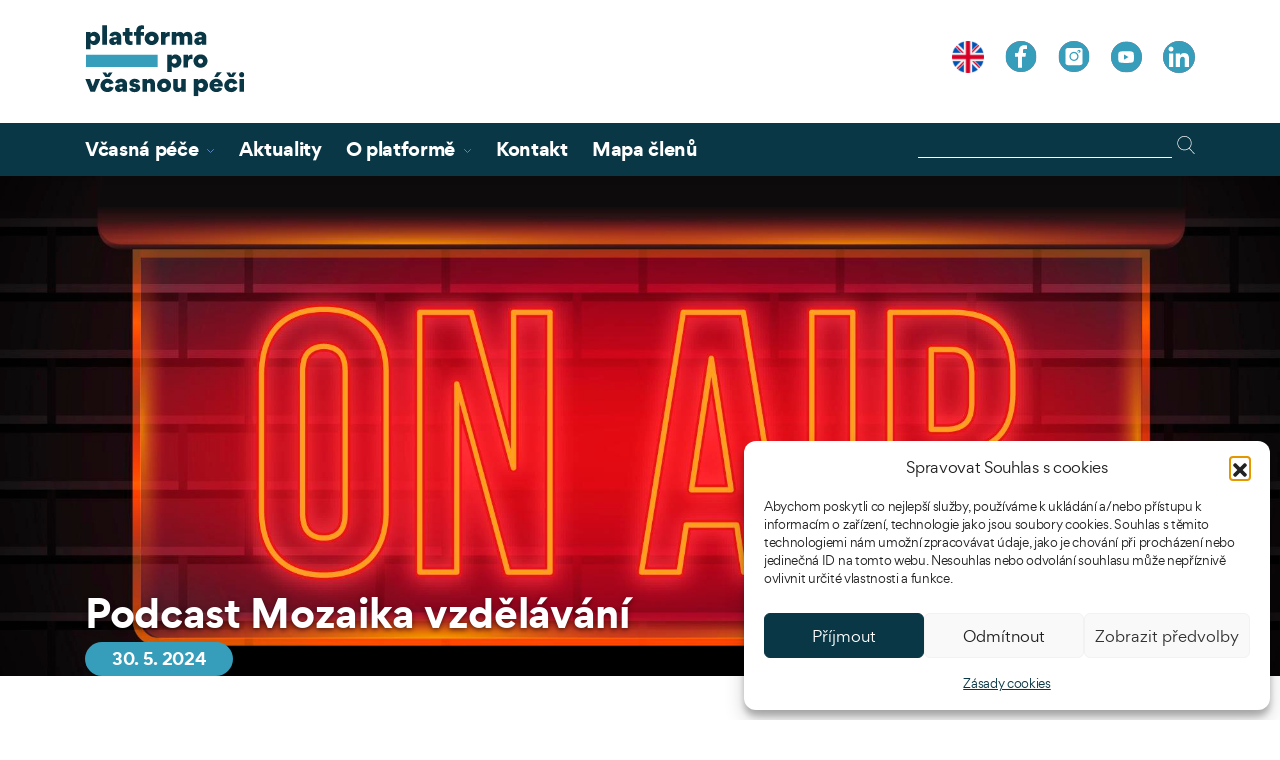

--- FILE ---
content_type: text/html; charset=UTF-8
request_url: https://vcasnapece.cz/zpravy/4093/
body_size: 19363
content:
<!DOCTYPE html>
<html lang="cs-CZ">

<head>
    <meta charset="UTF-8">
    <meta name="viewport" content="width=device-width, initial-scale=1, shrink-to-fit=no">
    <link rel="profile" href="http://gmpg.org/xfn/11">
    <meta name='robots' content='index, follow, max-image-preview:large, max-snippet:-1, max-video-preview:-1' />
	<style>img:is([sizes="auto" i], [sizes^="auto," i]) { contain-intrinsic-size: 3000px 1500px }</style>
	
	<!-- This site is optimized with the Yoast SEO plugin v26.3 - https://yoast.com/wordpress/plugins/seo/ -->
	<title>Podcast Mozaika vzdělávání - Platforma pro včasnou péči</title>
	<link rel="canonical" href="https://vcasnapece.cz/zpravy/4093/" />
	<meta property="og:locale" content="cs_CZ" />
	<meta property="og:type" content="article" />
	<meta property="og:title" content="Podcast Mozaika vzdělávání - Platforma pro včasnou péči" />
	<meta property="og:description" content="Marek Adler nás pozval do podcastu Mozaika vzdělávání. Hosty byly Kateřina Sirotková a Vladimíra Pechanová. K poslechu zde. Vysíláno: 30. 4. 2024. více" />
	<meta property="og:url" content="https://vcasnapece.cz/zpravy/4093/" />
	<meta property="og:site_name" content="Platforma pro včasnou péči" />
	<meta property="article:publisher" content="https://www.facebook.com/platformaprovcasnoupeci/" />
	<meta property="article:modified_time" content="2024-05-30T10:09:40+00:00" />
	<meta property="og:image" content="https://vcasnapece.cz/wp-content/uploads/2023/06/4748873.jpg" />
	<meta property="og:image:width" content="2000" />
	<meta property="og:image:height" content="2000" />
	<meta property="og:image:type" content="image/jpeg" />
	<meta name="twitter:card" content="summary_large_image" />
	<meta name="twitter:label1" content="Odhadovaná doba čtení" />
	<meta name="twitter:data1" content="1 minuta" />
	<script type="application/ld+json" class="yoast-schema-graph">{"@context":"https://schema.org","@graph":[{"@type":"WebPage","@id":"https://vcasnapece.cz/zpravy/4093/","url":"https://vcasnapece.cz/zpravy/4093/","name":"Podcast Mozaika vzdělávání - Platforma pro včasnou péči","isPartOf":{"@id":"https://vcasnapece.cz/#website"},"primaryImageOfPage":{"@id":"https://vcasnapece.cz/zpravy/4093/#primaryimage"},"image":{"@id":"https://vcasnapece.cz/zpravy/4093/#primaryimage"},"thumbnailUrl":"https://vcasnapece.cz/wp-content/uploads/2023/06/4748873.jpg","datePublished":"2024-05-30T10:02:43+00:00","dateModified":"2024-05-30T10:09:40+00:00","breadcrumb":{"@id":"https://vcasnapece.cz/zpravy/4093/#breadcrumb"},"inLanguage":"cs","potentialAction":[{"@type":"ReadAction","target":["https://vcasnapece.cz/zpravy/4093/"]}]},{"@type":"ImageObject","inLanguage":"cs","@id":"https://vcasnapece.cz/zpravy/4093/#primaryimage","url":"https://vcasnapece.cz/wp-content/uploads/2023/06/4748873.jpg","contentUrl":"https://vcasnapece.cz/wp-content/uploads/2023/06/4748873.jpg","width":2000,"height":2000},{"@type":"BreadcrumbList","@id":"https://vcasnapece.cz/zpravy/4093/#breadcrumb","itemListElement":[{"@type":"ListItem","position":1,"name":"Domů","item":"https://vcasnapece.cz/"},{"@type":"ListItem","position":2,"name":"Média a tiskové zprávy","item":"https://vcasnapece.cz/zpravy/"},{"@type":"ListItem","position":3,"name":"Podcast Mozaika vzdělávání"}]},{"@type":"WebSite","@id":"https://vcasnapece.cz/#website","url":"https://vcasnapece.cz/","name":"Platforma pro včasnou péči","description":"","publisher":{"@id":"https://vcasnapece.cz/#organization"},"potentialAction":[{"@type":"SearchAction","target":{"@type":"EntryPoint","urlTemplate":"https://vcasnapece.cz/?s={search_term_string}"},"query-input":{"@type":"PropertyValueSpecification","valueRequired":true,"valueName":"search_term_string"}}],"inLanguage":"cs"},{"@type":"Organization","@id":"https://vcasnapece.cz/#organization","name":"Platforma pro včasnou péči","url":"https://vcasnapece.cz/","logo":{"@type":"ImageObject","inLanguage":"cs","@id":"https://vcasnapece.cz/#/schema/logo/image/","url":"https://vcasnapece.cz/wp-content/uploads/2021/07/Logo-d.svg","contentUrl":"https://vcasnapece.cz/wp-content/uploads/2021/07/Logo-d.svg","width":160,"height":72,"caption":"Platforma pro včasnou péči"},"image":{"@id":"https://vcasnapece.cz/#/schema/logo/image/"},"sameAs":["https://www.facebook.com/platformaprovcasnoupeci/"]}]}</script>
	<!-- / Yoast SEO plugin. -->


<link rel="alternate" type="application/rss+xml" title="Platforma pro včasnou péči &raquo; RSS zdroj" href="https://vcasnapece.cz/feed/" />
<link rel="alternate" type="application/rss+xml" title="Platforma pro včasnou péči &raquo; RSS komentářů" href="https://vcasnapece.cz/comments/feed/" />
<script type="text/javascript">
/* <![CDATA[ */
window._wpemojiSettings = {"baseUrl":"https:\/\/s.w.org\/images\/core\/emoji\/16.0.1\/72x72\/","ext":".png","svgUrl":"https:\/\/s.w.org\/images\/core\/emoji\/16.0.1\/svg\/","svgExt":".svg","source":{"concatemoji":"https:\/\/vcasnapece.cz\/wp-includes\/js\/wp-emoji-release.min.js?ver=6.8.3"}};
/*! This file is auto-generated */
!function(s,n){var o,i,e;function c(e){try{var t={supportTests:e,timestamp:(new Date).valueOf()};sessionStorage.setItem(o,JSON.stringify(t))}catch(e){}}function p(e,t,n){e.clearRect(0,0,e.canvas.width,e.canvas.height),e.fillText(t,0,0);var t=new Uint32Array(e.getImageData(0,0,e.canvas.width,e.canvas.height).data),a=(e.clearRect(0,0,e.canvas.width,e.canvas.height),e.fillText(n,0,0),new Uint32Array(e.getImageData(0,0,e.canvas.width,e.canvas.height).data));return t.every(function(e,t){return e===a[t]})}function u(e,t){e.clearRect(0,0,e.canvas.width,e.canvas.height),e.fillText(t,0,0);for(var n=e.getImageData(16,16,1,1),a=0;a<n.data.length;a++)if(0!==n.data[a])return!1;return!0}function f(e,t,n,a){switch(t){case"flag":return n(e,"\ud83c\udff3\ufe0f\u200d\u26a7\ufe0f","\ud83c\udff3\ufe0f\u200b\u26a7\ufe0f")?!1:!n(e,"\ud83c\udde8\ud83c\uddf6","\ud83c\udde8\u200b\ud83c\uddf6")&&!n(e,"\ud83c\udff4\udb40\udc67\udb40\udc62\udb40\udc65\udb40\udc6e\udb40\udc67\udb40\udc7f","\ud83c\udff4\u200b\udb40\udc67\u200b\udb40\udc62\u200b\udb40\udc65\u200b\udb40\udc6e\u200b\udb40\udc67\u200b\udb40\udc7f");case"emoji":return!a(e,"\ud83e\udedf")}return!1}function g(e,t,n,a){var r="undefined"!=typeof WorkerGlobalScope&&self instanceof WorkerGlobalScope?new OffscreenCanvas(300,150):s.createElement("canvas"),o=r.getContext("2d",{willReadFrequently:!0}),i=(o.textBaseline="top",o.font="600 32px Arial",{});return e.forEach(function(e){i[e]=t(o,e,n,a)}),i}function t(e){var t=s.createElement("script");t.src=e,t.defer=!0,s.head.appendChild(t)}"undefined"!=typeof Promise&&(o="wpEmojiSettingsSupports",i=["flag","emoji"],n.supports={everything:!0,everythingExceptFlag:!0},e=new Promise(function(e){s.addEventListener("DOMContentLoaded",e,{once:!0})}),new Promise(function(t){var n=function(){try{var e=JSON.parse(sessionStorage.getItem(o));if("object"==typeof e&&"number"==typeof e.timestamp&&(new Date).valueOf()<e.timestamp+604800&&"object"==typeof e.supportTests)return e.supportTests}catch(e){}return null}();if(!n){if("undefined"!=typeof Worker&&"undefined"!=typeof OffscreenCanvas&&"undefined"!=typeof URL&&URL.createObjectURL&&"undefined"!=typeof Blob)try{var e="postMessage("+g.toString()+"("+[JSON.stringify(i),f.toString(),p.toString(),u.toString()].join(",")+"));",a=new Blob([e],{type:"text/javascript"}),r=new Worker(URL.createObjectURL(a),{name:"wpTestEmojiSupports"});return void(r.onmessage=function(e){c(n=e.data),r.terminate(),t(n)})}catch(e){}c(n=g(i,f,p,u))}t(n)}).then(function(e){for(var t in e)n.supports[t]=e[t],n.supports.everything=n.supports.everything&&n.supports[t],"flag"!==t&&(n.supports.everythingExceptFlag=n.supports.everythingExceptFlag&&n.supports[t]);n.supports.everythingExceptFlag=n.supports.everythingExceptFlag&&!n.supports.flag,n.DOMReady=!1,n.readyCallback=function(){n.DOMReady=!0}}).then(function(){return e}).then(function(){var e;n.supports.everything||(n.readyCallback(),(e=n.source||{}).concatemoji?t(e.concatemoji):e.wpemoji&&e.twemoji&&(t(e.twemoji),t(e.wpemoji)))}))}((window,document),window._wpemojiSettings);
/* ]]> */
</script>
<style id='wp-emoji-styles-inline-css' type='text/css'>

	img.wp-smiley, img.emoji {
		display: inline !important;
		border: none !important;
		box-shadow: none !important;
		height: 1em !important;
		width: 1em !important;
		margin: 0 0.07em !important;
		vertical-align: -0.1em !important;
		background: none !important;
		padding: 0 !important;
	}
</style>
<link rel='stylesheet' id='wp-block-library-css' href='https://vcasnapece.cz/wp-includes/css/dist/block-library/style.min.css?ver=6.8.3' type='text/css' media='all' />
<style id='classic-theme-styles-inline-css' type='text/css'>
/*! This file is auto-generated */
.wp-block-button__link{color:#fff;background-color:#32373c;border-radius:9999px;box-shadow:none;text-decoration:none;padding:calc(.667em + 2px) calc(1.333em + 2px);font-size:1.125em}.wp-block-file__button{background:#32373c;color:#fff;text-decoration:none}
</style>
<style id='global-styles-inline-css' type='text/css'>
:root{--wp--preset--aspect-ratio--square: 1;--wp--preset--aspect-ratio--4-3: 4/3;--wp--preset--aspect-ratio--3-4: 3/4;--wp--preset--aspect-ratio--3-2: 3/2;--wp--preset--aspect-ratio--2-3: 2/3;--wp--preset--aspect-ratio--16-9: 16/9;--wp--preset--aspect-ratio--9-16: 9/16;--wp--preset--color--black: #000000;--wp--preset--color--cyan-bluish-gray: #abb8c3;--wp--preset--color--white: #ffffff;--wp--preset--color--pale-pink: #f78da7;--wp--preset--color--vivid-red: #cf2e2e;--wp--preset--color--luminous-vivid-orange: #ff6900;--wp--preset--color--luminous-vivid-amber: #fcb900;--wp--preset--color--light-green-cyan: #7bdcb5;--wp--preset--color--vivid-green-cyan: #00d084;--wp--preset--color--pale-cyan-blue: #8ed1fc;--wp--preset--color--vivid-cyan-blue: #0693e3;--wp--preset--color--vivid-purple: #9b51e0;--wp--preset--gradient--vivid-cyan-blue-to-vivid-purple: linear-gradient(135deg,rgba(6,147,227,1) 0%,rgb(155,81,224) 100%);--wp--preset--gradient--light-green-cyan-to-vivid-green-cyan: linear-gradient(135deg,rgb(122,220,180) 0%,rgb(0,208,130) 100%);--wp--preset--gradient--luminous-vivid-amber-to-luminous-vivid-orange: linear-gradient(135deg,rgba(252,185,0,1) 0%,rgba(255,105,0,1) 100%);--wp--preset--gradient--luminous-vivid-orange-to-vivid-red: linear-gradient(135deg,rgba(255,105,0,1) 0%,rgb(207,46,46) 100%);--wp--preset--gradient--very-light-gray-to-cyan-bluish-gray: linear-gradient(135deg,rgb(238,238,238) 0%,rgb(169,184,195) 100%);--wp--preset--gradient--cool-to-warm-spectrum: linear-gradient(135deg,rgb(74,234,220) 0%,rgb(151,120,209) 20%,rgb(207,42,186) 40%,rgb(238,44,130) 60%,rgb(251,105,98) 80%,rgb(254,248,76) 100%);--wp--preset--gradient--blush-light-purple: linear-gradient(135deg,rgb(255,206,236) 0%,rgb(152,150,240) 100%);--wp--preset--gradient--blush-bordeaux: linear-gradient(135deg,rgb(254,205,165) 0%,rgb(254,45,45) 50%,rgb(107,0,62) 100%);--wp--preset--gradient--luminous-dusk: linear-gradient(135deg,rgb(255,203,112) 0%,rgb(199,81,192) 50%,rgb(65,88,208) 100%);--wp--preset--gradient--pale-ocean: linear-gradient(135deg,rgb(255,245,203) 0%,rgb(182,227,212) 50%,rgb(51,167,181) 100%);--wp--preset--gradient--electric-grass: linear-gradient(135deg,rgb(202,248,128) 0%,rgb(113,206,126) 100%);--wp--preset--gradient--midnight: linear-gradient(135deg,rgb(2,3,129) 0%,rgb(40,116,252) 100%);--wp--preset--font-size--small: 13px;--wp--preset--font-size--medium: 20px;--wp--preset--font-size--large: 36px;--wp--preset--font-size--x-large: 42px;--wp--preset--spacing--20: 0.44rem;--wp--preset--spacing--30: 0.67rem;--wp--preset--spacing--40: 1rem;--wp--preset--spacing--50: 1.5rem;--wp--preset--spacing--60: 2.25rem;--wp--preset--spacing--70: 3.38rem;--wp--preset--spacing--80: 5.06rem;--wp--preset--shadow--natural: 6px 6px 9px rgba(0, 0, 0, 0.2);--wp--preset--shadow--deep: 12px 12px 50px rgba(0, 0, 0, 0.4);--wp--preset--shadow--sharp: 6px 6px 0px rgba(0, 0, 0, 0.2);--wp--preset--shadow--outlined: 6px 6px 0px -3px rgba(255, 255, 255, 1), 6px 6px rgba(0, 0, 0, 1);--wp--preset--shadow--crisp: 6px 6px 0px rgba(0, 0, 0, 1);}:where(.is-layout-flex){gap: 0.5em;}:where(.is-layout-grid){gap: 0.5em;}body .is-layout-flex{display: flex;}.is-layout-flex{flex-wrap: wrap;align-items: center;}.is-layout-flex > :is(*, div){margin: 0;}body .is-layout-grid{display: grid;}.is-layout-grid > :is(*, div){margin: 0;}:where(.wp-block-columns.is-layout-flex){gap: 2em;}:where(.wp-block-columns.is-layout-grid){gap: 2em;}:where(.wp-block-post-template.is-layout-flex){gap: 1.25em;}:where(.wp-block-post-template.is-layout-grid){gap: 1.25em;}.has-black-color{color: var(--wp--preset--color--black) !important;}.has-cyan-bluish-gray-color{color: var(--wp--preset--color--cyan-bluish-gray) !important;}.has-white-color{color: var(--wp--preset--color--white) !important;}.has-pale-pink-color{color: var(--wp--preset--color--pale-pink) !important;}.has-vivid-red-color{color: var(--wp--preset--color--vivid-red) !important;}.has-luminous-vivid-orange-color{color: var(--wp--preset--color--luminous-vivid-orange) !important;}.has-luminous-vivid-amber-color{color: var(--wp--preset--color--luminous-vivid-amber) !important;}.has-light-green-cyan-color{color: var(--wp--preset--color--light-green-cyan) !important;}.has-vivid-green-cyan-color{color: var(--wp--preset--color--vivid-green-cyan) !important;}.has-pale-cyan-blue-color{color: var(--wp--preset--color--pale-cyan-blue) !important;}.has-vivid-cyan-blue-color{color: var(--wp--preset--color--vivid-cyan-blue) !important;}.has-vivid-purple-color{color: var(--wp--preset--color--vivid-purple) !important;}.has-black-background-color{background-color: var(--wp--preset--color--black) !important;}.has-cyan-bluish-gray-background-color{background-color: var(--wp--preset--color--cyan-bluish-gray) !important;}.has-white-background-color{background-color: var(--wp--preset--color--white) !important;}.has-pale-pink-background-color{background-color: var(--wp--preset--color--pale-pink) !important;}.has-vivid-red-background-color{background-color: var(--wp--preset--color--vivid-red) !important;}.has-luminous-vivid-orange-background-color{background-color: var(--wp--preset--color--luminous-vivid-orange) !important;}.has-luminous-vivid-amber-background-color{background-color: var(--wp--preset--color--luminous-vivid-amber) !important;}.has-light-green-cyan-background-color{background-color: var(--wp--preset--color--light-green-cyan) !important;}.has-vivid-green-cyan-background-color{background-color: var(--wp--preset--color--vivid-green-cyan) !important;}.has-pale-cyan-blue-background-color{background-color: var(--wp--preset--color--pale-cyan-blue) !important;}.has-vivid-cyan-blue-background-color{background-color: var(--wp--preset--color--vivid-cyan-blue) !important;}.has-vivid-purple-background-color{background-color: var(--wp--preset--color--vivid-purple) !important;}.has-black-border-color{border-color: var(--wp--preset--color--black) !important;}.has-cyan-bluish-gray-border-color{border-color: var(--wp--preset--color--cyan-bluish-gray) !important;}.has-white-border-color{border-color: var(--wp--preset--color--white) !important;}.has-pale-pink-border-color{border-color: var(--wp--preset--color--pale-pink) !important;}.has-vivid-red-border-color{border-color: var(--wp--preset--color--vivid-red) !important;}.has-luminous-vivid-orange-border-color{border-color: var(--wp--preset--color--luminous-vivid-orange) !important;}.has-luminous-vivid-amber-border-color{border-color: var(--wp--preset--color--luminous-vivid-amber) !important;}.has-light-green-cyan-border-color{border-color: var(--wp--preset--color--light-green-cyan) !important;}.has-vivid-green-cyan-border-color{border-color: var(--wp--preset--color--vivid-green-cyan) !important;}.has-pale-cyan-blue-border-color{border-color: var(--wp--preset--color--pale-cyan-blue) !important;}.has-vivid-cyan-blue-border-color{border-color: var(--wp--preset--color--vivid-cyan-blue) !important;}.has-vivid-purple-border-color{border-color: var(--wp--preset--color--vivid-purple) !important;}.has-vivid-cyan-blue-to-vivid-purple-gradient-background{background: var(--wp--preset--gradient--vivid-cyan-blue-to-vivid-purple) !important;}.has-light-green-cyan-to-vivid-green-cyan-gradient-background{background: var(--wp--preset--gradient--light-green-cyan-to-vivid-green-cyan) !important;}.has-luminous-vivid-amber-to-luminous-vivid-orange-gradient-background{background: var(--wp--preset--gradient--luminous-vivid-amber-to-luminous-vivid-orange) !important;}.has-luminous-vivid-orange-to-vivid-red-gradient-background{background: var(--wp--preset--gradient--luminous-vivid-orange-to-vivid-red) !important;}.has-very-light-gray-to-cyan-bluish-gray-gradient-background{background: var(--wp--preset--gradient--very-light-gray-to-cyan-bluish-gray) !important;}.has-cool-to-warm-spectrum-gradient-background{background: var(--wp--preset--gradient--cool-to-warm-spectrum) !important;}.has-blush-light-purple-gradient-background{background: var(--wp--preset--gradient--blush-light-purple) !important;}.has-blush-bordeaux-gradient-background{background: var(--wp--preset--gradient--blush-bordeaux) !important;}.has-luminous-dusk-gradient-background{background: var(--wp--preset--gradient--luminous-dusk) !important;}.has-pale-ocean-gradient-background{background: var(--wp--preset--gradient--pale-ocean) !important;}.has-electric-grass-gradient-background{background: var(--wp--preset--gradient--electric-grass) !important;}.has-midnight-gradient-background{background: var(--wp--preset--gradient--midnight) !important;}.has-small-font-size{font-size: var(--wp--preset--font-size--small) !important;}.has-medium-font-size{font-size: var(--wp--preset--font-size--medium) !important;}.has-large-font-size{font-size: var(--wp--preset--font-size--large) !important;}.has-x-large-font-size{font-size: var(--wp--preset--font-size--x-large) !important;}
:where(.wp-block-post-template.is-layout-flex){gap: 1.25em;}:where(.wp-block-post-template.is-layout-grid){gap: 1.25em;}
:where(.wp-block-columns.is-layout-flex){gap: 2em;}:where(.wp-block-columns.is-layout-grid){gap: 2em;}
:root :where(.wp-block-pullquote){font-size: 1.5em;line-height: 1.6;}
</style>
<link rel='stylesheet' id='contact-form-7-css' href='https://vcasnapece.cz/wp-content/plugins/contact-form-7/includes/css/styles.css?ver=6.1.3' type='text/css' media='all' />
<link rel='stylesheet' id='bodhi-svgs-attachment-css' href='https://vcasnapece.cz/wp-content/plugins/svg-support/css/svgs-attachment.css' type='text/css' media='all' />
<link rel='stylesheet' id='cmplz-general-css' href='https://vcasnapece.cz/wp-content/plugins/complianz-gdpr/assets/css/cookieblocker.min.css?ver=1762770765' type='text/css' media='all' />
<link rel='stylesheet' id='understrap-styles-css' href='https://vcasnapece.cz/wp-content/themes/understrap-master/css/theme.min.css?ver=0.9.4.1626630552' type='text/css' media='all' />
<link rel='stylesheet' id='custom-editor-style.min-style-css' href='https://vcasnapece.cz/wp-content/themes/understrap-master/css/custom-editor-style.min.css?ver=1626630552' type='text/css' media='all' />
<link rel='stylesheet' id='custom-editor-style-style-css' href='https://vcasnapece.cz/wp-content/themes/understrap-master/css/custom-editor-style.css?ver=1764230468' type='text/css' media='all' />
<link rel='stylesheet' id='theme-style-css' href='https://vcasnapece.cz/wp-content/themes/understrap-master/css/theme.css?ver=1764230469' type='text/css' media='all' />
<link rel='stylesheet' id='elementor-frontend-css' href='https://vcasnapece.cz/wp-content/plugins/elementor/assets/css/frontend.min.css?ver=3.33.0' type='text/css' media='all' />
<link rel='stylesheet' id='eael-general-css' href='https://vcasnapece.cz/wp-content/plugins/essential-addons-for-elementor-lite/assets/front-end/css/view/general.min.css?ver=6.4.0' type='text/css' media='all' />
<!--n2css--><!--n2js--><script type="text/javascript" src="https://vcasnapece.cz/wp-includes/js/jquery/jquery.min.js?ver=3.7.1" id="jquery-core-js"></script>
<script type="text/javascript" src="https://vcasnapece.cz/wp-includes/js/jquery/jquery-migrate.min.js?ver=3.4.1" id="jquery-migrate-js"></script>
<link rel="https://api.w.org/" href="https://vcasnapece.cz/wp-json/" /><link rel="EditURI" type="application/rsd+xml" title="RSD" href="https://vcasnapece.cz/xmlrpc.php?rsd" />
<meta name="generator" content="WordPress 6.8.3" />
<link rel='shortlink' href='https://vcasnapece.cz/?p=4093' />
<link rel="alternate" title="oEmbed (JSON)" type="application/json+oembed" href="https://vcasnapece.cz/wp-json/oembed/1.0/embed?url=https%3A%2F%2Fvcasnapece.cz%2Fzpravy%2F4093%2F&#038;lang=cs" />
<link rel="alternate" title="oEmbed (XML)" type="text/xml+oembed" href="https://vcasnapece.cz/wp-json/oembed/1.0/embed?url=https%3A%2F%2Fvcasnapece.cz%2Fzpravy%2F4093%2F&#038;format=xml&#038;lang=cs" />
<style type='text/css'> .ae_data .elementor-editor-element-setting {
            display:none !important;
            }
            </style>			<style>.cmplz-hidden {
					display: none !important;
				}</style><meta name="mobile-web-app-capable" content="yes">
<meta name="apple-mobile-web-app-capable" content="yes">
<meta name="apple-mobile-web-app-title" content="Platforma pro včasnou péči - ">
<meta name="generator" content="Elementor 3.33.0; features: additional_custom_breakpoints; settings: css_print_method-external, google_font-enabled, font_display-auto">
			<style>
				.e-con.e-parent:nth-of-type(n+4):not(.e-lazyloaded):not(.e-no-lazyload),
				.e-con.e-parent:nth-of-type(n+4):not(.e-lazyloaded):not(.e-no-lazyload) * {
					background-image: none !important;
				}
				@media screen and (max-height: 1024px) {
					.e-con.e-parent:nth-of-type(n+3):not(.e-lazyloaded):not(.e-no-lazyload),
					.e-con.e-parent:nth-of-type(n+3):not(.e-lazyloaded):not(.e-no-lazyload) * {
						background-image: none !important;
					}
				}
				@media screen and (max-height: 640px) {
					.e-con.e-parent:nth-of-type(n+2):not(.e-lazyloaded):not(.e-no-lazyload),
					.e-con.e-parent:nth-of-type(n+2):not(.e-lazyloaded):not(.e-no-lazyload) * {
						background-image: none !important;
					}
				}
			</style>
			<link rel="icon" href="https://vcasnapece.cz/wp-content/uploads/2021/08/brand-400x400.png" sizes="32x32" />
<link rel="icon" href="https://vcasnapece.cz/wp-content/uploads/2021/08/brand-400x400.png" sizes="192x192" />
<link rel="apple-touch-icon" href="https://vcasnapece.cz/wp-content/uploads/2021/08/brand-400x400.png" />
<meta name="msapplication-TileImage" content="https://vcasnapece.cz/wp-content/uploads/2021/08/brand-400x400.png" />
		<style type="text/css" id="wp-custom-css">
			li.eael-team-member-social-link span {
    text-decoration: none;
    font-size: 14px;
    display: block;
    margin-top: -10px;
}

li.eael-team-member-social-link a {
    text-decoration: none;
	 cursor: pointer;
    -webkit-user-select: text;
    -moz-select: text;
    -ms-select: text;
    user-select: text;
}
.eael-team-content li {
    width: 100%;
}
.page.page-id-3182 .elementor-section.elementor-element-cef80d4{
	display: none;
}
   


@media only screen and (max-width: 800px) {
    .mobile-table table,
   .mobile-table thead,
    .mobile-table tbody,
    .mobile-table th,
   .mobile-table td,
   .mobile-table tr {
        display: block;
    }

   .mobile-table thead {
        display: none;
    }

    .mobile-table tr {
        border: 1px solid #ccc;
    }

   .mobile-table td {
        border: none;
        border-bottom: 1px solid #eee;
        position: relative;
        padding-left: 35%;
        white-space: normal;
        text-align: left;
    }

    .mobile-table td:before {
        position: absolute;
        top: 17px;
        left: 6px;
        width: 35%;
        padding-right: 15px;
        text-align: left;
        font-weight: bold;
        content: attr(data-title);
    }
	
	.mobile-table td:empty {
 display: none;
}
}		</style>
			<!-- Meta Pixel Code -->
	<script>
	!function(f,b,e,v,n,t,s)
	{if(f.fbq)return;n=f.fbq=function(){n.callMethod?
	n.callMethod.apply(n,arguments):n.queue.push(arguments)};
	if(!f._fbq)f._fbq=n;n.push=n;n.loaded=!0;n.version='2.0';
	n.queue=[];t=b.createElement(e);t.async=!0;
	t.src=v;s=b.getElementsByTagName(e)[0];
	s.parentNode.insertBefore(t,s)}(window, document,'script',
	'https://connect.facebook.net/en_US/fbevents.js');
	fbq('init', '2364156660422427');
	fbq('track', 'PageView');
	</script>
	<noscript><img height="1" width="1" style="display:none"
	src="https://www.facebook.com/tr?id=2364156660422427&ev=PageView&noscript=1"
	/></noscript>
	<!-- End Meta Pixel Code -->
</head>

<body data-cmplz=1 class="wp-singular media_tiskove_zpravy-template-default single single-media_tiskove_zpravy postid-4093 wp-embed-responsive wp-theme-understrap-master group-blog elementor-default elementor-kit-8" itemscope itemtype="http://schema.org/WebSite">
        <div class="site" id="page">

        <!-- ******************* The Navbar Area ******************* -->

            <a class="skip-link sr-only sr-only-focusable" href="#content">Přeskočit na obsah</a>
            <div class="first-head bg-white d-none d-lg-flex">
                <div class="container">
                    <div class="row align-items-center">
                        <div class="col-12 col-lg-8">
                            <a class="navbar-brand" rel="home" href="https://vcasnapece.cz/" title="Platforma pro včasnou péči" itemprop="url"><img class="logo" src="https://vcasnapece.cz/wp-content/themes/understrap-master/img/Logo-d.svg" alt="Platforma pro včasnou péči"></a>
                        </div>

                        <div class="col-12 col-lg-4 text-center text-lg-right">
								<li class="lang-item lang-item-16 lang-item-en no-translation lang-item-first"><a lang="en-GB" hreflang="en-GB" href="https://vcasnapece.cz/en/together-in-time/"><img src="/wp-content/themes/understrap-master/polylang/en_GB.png" alt="English" /></a></li>
                            <a class="social" href="https://www.facebook.com/platformaprovcasnoupeci/"><img class="bot" src="https://vcasnapece.cz/wp-content/themes/understrap-master/img/fb.svg"><img src="https://vcasnapece.cz/wp-content/themes/understrap-master/img/fb-h.svg"></a>
                            <a class="social" href="https://www.instagram.com/platforma_pro_vcasnou_peci/"><img class="bot" src="https://vcasnapece.cz/wp-content/themes/understrap-master/img/insta.svg"><img src="https://vcasnapece.cz/wp-content/themes/understrap-master/img/insta-h.svg"></a>
							<a class="social" href="https://www.youtube.com/channel/UCoqZBhYM0REuVjyYqYzS3XQ"><img class="bot" src="https://vcasnapece.cz/wp-content/themes/understrap-master/img/yt.svg"><img src="https://vcasnapece.cz/wp-content/themes/understrap-master/img/yt-h.svg"></a>
							<a class="social mr-0" href="https://cz.linkedin.com/company/platforma-pro-v%C4%8Dasnou-p%C3%A9%C4%8Di"><img class="bot" src="https://vcasnapece.cz/wp-content/themes/understrap-master/img/linked.svg"><img src="https://vcasnapece.cz/wp-content/themes/understrap-master/img/linked-h.svg"></a>
                        </div>


                    </div>
                </div>
            </div>


            <nav id="main-nav" class="navbar navbar-expand-lg navbar-dark justify-content-center" aria-labelledby="main-nav-label">

                <h2 id="main-nav-label" class="sr-only">
                    Main Navigation                </h2>

                                    <div class="container">
                    
                    <!-- Your site title as branding in the menu -->
                    
                        <a class="navbar-brand d-flex w-50 mr-auto d-flex d-lg-none" rel="home" href="https://vcasnapece.cz/" title="Platforma pro včasnou péči" itemprop="url"><img class="logo" src="https://vcasnapece.cz/wp-content/themes/understrap-master/img/Logo.svg" alt="Platforma pro včasnou péči"></a>

                                        <!-- end custom logo -->

                    <button class="navbar-toggler second-button" type="button" data-toggle="collapse" data-target="#navbarNavDropdown" aria-controls="navbarNavDropdown" aria-expanded="false" aria-label="Toggle navigation">
                        <div class="animated-icon2"><span></span><span></span><span></span><span></span></div>
                    </button>

                    <div class="navbar-collapse collapse ml-auto w-100" id="navbarNavDropdown">
                        <!-- The WordPress Menu goes here -->
                        <ul id="main-menu" class="navbar-nav w-100 justify-content-end"><li itemscope="itemscope" itemtype="https://www.schema.org/SiteNavigationElement" id="menu-item-203" class="menu-item menu-item-type-post_type menu-item-object-page menu-item-has-children dropdown menu-item-203 nav-item"><a title="Včasná péče" href="#" data-toggle="dropdown" aria-haspopup="true" aria-expanded="false" class="dropdown-toggle nav-link" id="menu-item-dropdown-203">Včasná péče</a>
<ul class="dropdown-menu" aria-labelledby="menu-item-dropdown-203" role="menu">
	<li itemscope="itemscope" itemtype="https://www.schema.org/SiteNavigationElement" id="menu-item-408" class="menu-item menu-item-type-post_type menu-item-object-page menu-item-408 nav-item"><a title="Proč včasná péče" href="https://vcasnapece.cz/vcasna-pece/" class="dropdown-item">Proč včasná péče</a></li>
	<li itemscope="itemscope" itemtype="https://www.schema.org/SiteNavigationElement" id="menu-item-1197" class="menu-item menu-item-type-custom menu-item-object-custom menu-item-1197 nav-item"><a title="Výzkumy a analýzy" href="/vyzkumy-analyzy" class="dropdown-item">Výzkumy a analýzy</a></li>
</ul>
</li>
<li itemscope="itemscope" itemtype="https://www.schema.org/SiteNavigationElement" id="menu-item-187" class="menu-item menu-item-type-post_type menu-item-object-page current_page_parent menu-item-187 nav-item"><a title="Aktuality" href="https://vcasnapece.cz/aktuality/" class="nav-link">Aktuality</a></li>
<li itemscope="itemscope" itemtype="https://www.schema.org/SiteNavigationElement" id="menu-item-86" class="menu-item menu-item-type-post_type menu-item-object-page menu-item-has-children dropdown menu-item-86 nav-item"><a title="O platformě" href="#" data-toggle="dropdown" aria-haspopup="true" aria-expanded="false" class="dropdown-toggle nav-link" id="menu-item-dropdown-86">O platformě</a>
<ul class="dropdown-menu" aria-labelledby="menu-item-dropdown-86" role="menu">
	<li itemscope="itemscope" itemtype="https://www.schema.org/SiteNavigationElement" id="menu-item-406" class="menu-item menu-item-type-post_type menu-item-object-page menu-item-406 nav-item"><a title="Kdo jsme" href="https://vcasnapece.cz/o-platforme/" class="dropdown-item">Kdo jsme</a></li>
	<li itemscope="itemscope" itemtype="https://www.schema.org/SiteNavigationElement" id="menu-item-2100" class="menu-item menu-item-type-post_type menu-item-object-page menu-item-2100 nav-item"><a title="Naši lidé" href="https://vcasnapece.cz/nasi-lide/" class="dropdown-item">Naši lidé</a></li>
	<li itemscope="itemscope" itemtype="https://www.schema.org/SiteNavigationElement" id="menu-item-394" class="menu-item menu-item-type-post_type menu-item-object-page menu-item-394 nav-item"><a title="Pro členy" href="https://vcasnapece.cz/pro-cleny/" class="dropdown-item">Pro členy</a></li>
	<li itemscope="itemscope" itemtype="https://www.schema.org/SiteNavigationElement" id="menu-item-432" class="menu-item menu-item-type-post_type menu-item-object-page menu-item-432 nav-item"><a title="Naši členové" href="https://vcasnapece.cz/nasi-clenove/" class="dropdown-item">Naši členové</a></li>
	<li itemscope="itemscope" itemtype="https://www.schema.org/SiteNavigationElement" id="menu-item-1148" class="menu-item menu-item-type-custom menu-item-object-custom menu-item-1148 nav-item"><a title="Média a tiskové zprávy" href="/zpravy" class="dropdown-item">Média a tiskové zprávy</a></li>
	<li itemscope="itemscope" itemtype="https://www.schema.org/SiteNavigationElement" id="menu-item-2899" class="menu-item menu-item-type-post_type menu-item-object-page menu-item-2899 nav-item"><a title="Ke stažení" href="https://vcasnapece.cz/ke-stazeni/" class="dropdown-item">Ke stažení</a></li>
</ul>
</li>
<li itemscope="itemscope" itemtype="https://www.schema.org/SiteNavigationElement" id="menu-item-85" class="menu-item menu-item-type-post_type menu-item-object-page menu-item-85 nav-item"><a title="Kontakt" href="https://vcasnapece.cz/kontakt/" class="nav-link">Kontakt</a></li>
<li itemscope="itemscope" itemtype="https://www.schema.org/SiteNavigationElement" id="menu-item-5826" class="menu-item menu-item-type-post_type menu-item-object-page menu-item-5826 nav-item"><a title="Mapa členů" href="https://vcasnapece.cz/hlavni-stranka/spolu-a-vcas-2025/" class="nav-link">Mapa členů</a></li>
<li class="menu-item nav-item nav-search text-center mb-2 mb-lg-0">
        <form id="nav-search-form" role="search" method="get" class="search-form" action="https://vcasnapece.cz/">
            <label>
                <input type="search" class="search-field-nav"
                    value="" name="s"
                    title="Vyhledávání" />
            </label>
            <button type="submit" class="search-submit-nav"><img src="https://vcasnapece.cz/wp-content/themes/understrap-master/img/sear.svg" class="search-icon"></button>
        </form></li></ul>                        <ul class="d-block d-lg-none bord-ul navbar-nav text-center">
                            <li>
									<li class="lang-item lang-item-16 lang-item-en no-translation lang-item-first"><a lang="en-GB" hreflang="en-GB" href="https://vcasnapece.cz/en/together-in-time/"><img src="/wp-content/themes/understrap-master/polylang/en_GB.png" alt="English" /></a></li>
                                <a class="social" href="https://www.facebook.com/platformaprovcasnoupeci/"><img class="bot" src="https://vcasnapece.cz/wp-content/themes/understrap-master/img/fb.svg"><img src="https://vcasnapece.cz/wp-content/themes/understrap-master/img/fb-h.svg"></a>
                                <a class="social" href="https://www.instagram.com/platforma_pro_vcasnou_peci/"><img class="bot" src="https://vcasnapece.cz/wp-content/themes/understrap-master/img/insta.svg"><img src="https://vcasnapece.cz/wp-content/themes/understrap-master/img/insta-h.svg"></a>
								<a class="social" href="https://www.youtube.com/channel/UCoqZBhYM0REuVjyYqYzS3XQ"><img class="bot" src="https://vcasnapece.cz/wp-content/themes/understrap-master/img/yt.svg"><img src="https://vcasnapece.cz/wp-content/themes/understrap-master/img/yt-h.svg"></a>
								<a class="social mr-0" href="https://cz.linkedin.com/company/platforma-pro-v%C4%8Dasnou-p%C3%A9%C4%8Di"><img class="bot" src="https://vcasnapece.cz/wp-content/themes/understrap-master/img/linked.svg"><img src="https://vcasnapece.cz/wp-content/themes/understrap-master/img/linked-h.svg"></a>
                            </li>
                        </ul>
                    </div>

                                        </div><!-- .container -->
                
            </nav><!-- .site-navigation -->

        <div class="content-wrap">              
<div class="wrapper" id="single-wrapper">

    <header class="entry-header">



                    <div class="show-cards" style="background-image: url(&quot;https://vcasnapece.cz/wp-content/uploads/2023/06/4748873.jpg&quot;);">
                <div class="container d-flex justify-content-end flex-column">
                    <h1 class="entry-title">Podcast Mozaika vzdělávání</h1>                    <div class="entry-meta">

                        <span class="posted-on"><time class="date-last-edited" datetime="2024-05-30T12:02:43+02:00">30. 5. 2024</time></span>
                    </div><!-- .entry-meta -->
                </div>
            </div>
        
    </header>

    <div class="container bg-article" id="content" tabindex="-1">

        <div class="row">

            <div class="col-12 mb-3">
                <main class="site-main" id="main">

                    
                        
<article class="article-wrap single-post post-4093 media_tiskove_zpravy type-media_tiskove_zpravy status-publish has-post-thumbnail hentry" id="post-4093">

	<div class="entry-content">

        

		<div class="html-div xe8uvvx xdj266r xat24cr x1mh8g0r xexx8yu x4uap5 x18d9i69 xkhd6sd x78zum5 xqtp20y x1emribx"></div>
<div class="x78zum5 xdt5ytf xz62fqu x16ldp7u">
<div class="xu06os2 x1ok221b"><span class="html-span xdj266r x11i5rnm xat24cr x1mh8g0r xexx8yu x4uap5 x18d9i69 xkhd6sd x1hl2dhg x16tdsg8 x1vvkbs"><span class="xt0psk2">Marek Adler </span></span>nás pozval do podcastu <span class="html-span xdj266r x11i5rnm xat24cr x1mh8g0r xexx8yu x4uap5 x18d9i69 xkhd6sd x1hl2dhg x16tdsg8 x1vvkbs"><a class="x1i10hfl xjbqb8w x1ejq31n xd10rxx x1sy0etr x17r0tee x972fbf xcfux6l x1qhh985 xm0m39n x9f619 x1ypdohk xt0psk2 xe8uvvx xdj266r x11i5rnm xat24cr x1mh8g0r xexx8yu x4uap5 x18d9i69 xkhd6sd x16tdsg8 x1hl2dhg xggy1nq x1a2a7pz x1sur9pj xkrqix3 x1fey0fg xo1l8bm" tabindex="0" role="link" href="https://www.facebook.com/mozaikavzdelavani?__cft__[0]=[base64]&amp;__tn__=-]K-R"><span class="xt0psk2">Mozaika vzdělávání</span></a></span>. Hosty byly Kateřina Sirotková a Vladimíra Pechanová.</div>
</div>
<p>K poslechu <a href="https://podcasters.spotify.com/pod/show/mozaikavzdelavani/episodes/56-S-Vladimrou-Pechanovou-a-Kateinou-Sirotkovou-o-Platform-pro-vasnou-pi-e2j0jdo">zde</a>.</p>
<p>Vysíláno: 30. 4. 2024.</p>
<p><img fetchpriority="high" decoding="async" class="alignnone wp-image-4095 size-full" src="https://vcasnapece.cz/wp-content/uploads/2024/05/IMG_2474-1.jpg" alt="" width="1170" height="1181" srcset="https://vcasnapece.cz/wp-content/uploads/2024/05/IMG_2474-1.jpg 1170w, https://vcasnapece.cz/wp-content/uploads/2024/05/IMG_2474-1-495x500.jpg 495w, https://vcasnapece.cz/wp-content/uploads/2024/05/IMG_2474-1-1014x1024.jpg 1014w, https://vcasnapece.cz/wp-content/uploads/2024/05/IMG_2474-1-768x775.jpg 768w" sizes="(max-width: 1170px) 100vw, 1170px" /></p>
		
		<div class="text-right text-md-left"></div>
	</div><!-- .entry-content -->

</article><!-- #post-## -->

                        
                    
                </main><!-- #main -->
            </div>

            

            
            
        </div><!-- .row -->

    </div><!-- #content -->

</div><!-- #single-wrapper -->


		<div data-elementor-type="wp-post" data-elementor-id="3739" class="elementor elementor-3739">
						<section class="elementor-section elementor-top-section elementor-element elementor-element-77d65c4 elementor-section-full_width elementor-section-height-default elementor-section-height-default" data-id="77d65c4" data-element_type="section" data-settings="{&quot;background_background&quot;:&quot;classic&quot;}">
						<div class="elementor-container elementor-column-gap-default">
					<div class="elementor-column elementor-col-100 elementor-top-column elementor-element elementor-element-90470d9" data-id="90470d9" data-element_type="column">
			<div class="elementor-widget-wrap elementor-element-populated">
						<section class="elementor-section elementor-inner-section elementor-element elementor-element-d72439b elementor-section-boxed elementor-section-height-default elementor-section-height-default" data-id="d72439b" data-element_type="section">
						<div class="elementor-container elementor-column-gap-default">
					<div class="elementor-column elementor-col-50 elementor-inner-column elementor-element elementor-element-53e2b0f" data-id="53e2b0f" data-element_type="column">
			<div class="elementor-widget-wrap elementor-element-populated">
						<div class="elementor-element elementor-element-a889265 elementor-invisible elementor-widget elementor-widget-image" data-id="a889265" data-element_type="widget" data-settings="{&quot;_animation&quot;:&quot;fadeInLeft&quot;,&quot;_animation_delay&quot;:500}" data-widget_type="image.default">
				<div class="elementor-widget-container">
															<img width="640" height="640" src="https://vcasnapece.cz/wp-content/uploads/2021/07/newsletter.svg" class="attachment-large size-large wp-image-72" alt="" />															</div>
				</div>
					</div>
		</div>
				<div class="elementor-column elementor-col-50 elementor-inner-column elementor-element elementor-element-9928d0c" data-id="9928d0c" data-element_type="column">
			<div class="elementor-widget-wrap elementor-element-populated">
						<div class="elementor-element elementor-element-135d384 elementor-invisible elementor-widget elementor-widget-heading" data-id="135d384" data-element_type="widget" data-settings="{&quot;_animation&quot;:&quot;fadeInRight&quot;,&quot;_animation_delay&quot;:500}" data-widget_type="heading.default">
				<div class="elementor-widget-container">
					<h2 class="elementor-heading-title elementor-size-default">Zůstaňte s námi ve spojení
a přihlašte se k odběru newsletteru</h2>				</div>
				</div>
				<div class="elementor-element elementor-element-d4cb88b elementor-invisible elementor-widget elementor-widget-shortcode" data-id="d4cb88b" data-element_type="widget" data-settings="{&quot;_animation&quot;:&quot;fadeInUp&quot;,&quot;_animation_delay&quot;:700}" data-widget_type="shortcode.default">
				<div class="elementor-widget-container">
							<div class="elementor-shortcode"><script>(function() {
	window.mc4wp = window.mc4wp || {
		listeners: [],
		forms: {
			on: function(evt, cb) {
				window.mc4wp.listeners.push(
					{
						event   : evt,
						callback: cb
					}
				);
			}
		}
	}
})();
</script><!-- Mailchimp for WordPress v4.10.8 - https://wordpress.org/plugins/mailchimp-for-wp/ --><form id="mc4wp-form-1" class="mc4wp-form mc4wp-form-1540" method="post" data-id="1540" data-name="newsletter" ><div class="mc4wp-form-fields"><div class="row">
  <div class="col-12 mb-2">
  	<label>Email</label>
		<input type="email" class="form-control" name="EMAIL" placeholder="Váš email" required />
  </div>
  <div class="col-12 col-md-6 mb-2">
      <label>Jméno</label>
      <input class="form-control" type="text" name="FNAME" placeholder="Váše jméno" >
  </div>
  <div class="col-12 col-md-6 mb-2">
      <label>Příjmení</label>
      <input class="form-control" type="text" name="LNAME" placeholder="Váše příjmení" >
  </div>
  <div class="col-12 text-right mb-2">
       <input class="btn btn-secondary" type="submit" value="Přihlásit se" />
  </div>
 
</div>

</div><label style="display: none !important;">Leave this field empty if you're human: <input type="text" name="_mc4wp_honeypot" value="" tabindex="-1" autocomplete="off" /></label><input type="hidden" name="_mc4wp_timestamp" value="1764230469" /><input type="hidden" name="_mc4wp_form_id" value="1540" /><input type="hidden" name="_mc4wp_form_element_id" value="mc4wp-form-1" /><div class="mc4wp-response"></div></form><!-- / Mailchimp for WordPress Plugin --></div>
						</div>
				</div>
					</div>
		</div>
					</div>
		</section>
					</div>
		</div>
					</div>
		</section>
				</div>
		
		<div data-elementor-type="wp-post" data-elementor-id="150" class="elementor elementor-150">
						<section class="elementor-section elementor-top-section elementor-element elementor-element-65d074d elementor-section-full_width footer elementor-section-height-default elementor-section-height-default" data-id="65d074d" data-element_type="section" data-settings="{&quot;background_background&quot;:&quot;classic&quot;}">
						<div class="elementor-container elementor-column-gap-default">
					<div class="elementor-column elementor-col-100 elementor-top-column elementor-element elementor-element-6a117be" data-id="6a117be" data-element_type="column">
			<div class="elementor-widget-wrap elementor-element-populated">
						<section class="elementor-section elementor-inner-section elementor-element elementor-element-82c5d91 elementor-section-boxed elementor-section-height-default elementor-section-height-default" data-id="82c5d91" data-element_type="section">
						<div class="elementor-container elementor-column-gap-default">
					<div class="elementor-column elementor-col-33 elementor-inner-column elementor-element elementor-element-e0d7221" data-id="e0d7221" data-element_type="column">
			<div class="elementor-widget-wrap elementor-element-populated">
						<div class="elementor-element elementor-element-887345d animated-slow elementor-invisible elementor-widget elementor-widget-image" data-id="887345d" data-element_type="widget" data-settings="{&quot;_animation&quot;:&quot;fadeIn&quot;}" data-widget_type="image.default">
				<div class="elementor-widget-container">
																<a href="https://vcasnapece.cz/">
							<img width="640" height="640" src="https://vcasnapece.cz/wp-content/uploads/2021/07/Logo.svg" class="attachment-large size-large wp-image-157" alt="" />								</a>
															</div>
				</div>
					</div>
		</div>
				<div class="elementor-column elementor-col-33 elementor-inner-column elementor-element elementor-element-d1fd2d7" data-id="d1fd2d7" data-element_type="column">
			<div class="elementor-widget-wrap elementor-element-populated">
						<div class="elementor-element elementor-element-80bddea elementor-widget elementor-widget-heading" data-id="80bddea" data-element_type="widget" data-widget_type="heading.default">
				<div class="elementor-widget-container">
					<h3 class="elementor-heading-title elementor-size-default"><a href="https://vcasnapece.cz/kontakt/">Kontakty</a></h3>				</div>
				</div>
				<div class="elementor-element elementor-element-3da34ed elementor-widget elementor-widget-heading" data-id="3da34ed" data-element_type="widget" data-widget_type="heading.default">
				<div class="elementor-widget-container">
					<h3 class="elementor-heading-title elementor-size-default"><a href="https://vcasnapece.cz/zasady-ochrany-osobnich-udaju/">Ochrana osobních údajů</a></h3>				</div>
				</div>
				<div class="elementor-element elementor-element-6c00bb6 elementor-widget elementor-widget-heading" data-id="6c00bb6" data-element_type="widget" data-widget_type="heading.default">
				<div class="elementor-widget-container">
					<h3 class="elementor-heading-title elementor-size-default"><a href="https://vcasnapece.cz/ochrana-prav-deti">Ochrana práv dětí</a></h3>				</div>
				</div>
				<div class="elementor-element elementor-element-d07cbde elementor-widget elementor-widget-text-editor" data-id="d07cbde" data-element_type="widget" data-widget_type="text-editor.default">
				<div class="elementor-widget-container">
									<div class="contact"><div>Jsme členy mezinárodní organizace<br /><a href="https://www.issa.nl/">ISSA &#8211; Intenational Step by Step Association</a></div></div>								</div>
				</div>
				<div class="elementor-element elementor-element-b95a22c elementor-widget__width-initial elementor-widget elementor-widget-image" data-id="b95a22c" data-element_type="widget" data-widget_type="image.default">
				<div class="elementor-widget-container">
																<a href="https://www.issa.nl/" target="_blank">
							<img width="473" height="178" src="https://vcasnapece.cz/wp-content/uploads/2021/07/Member-of-ISSA.png" class="attachment-large size-large wp-image-3400" alt="" />								</a>
															</div>
				</div>
				<div class="elementor-element elementor-element-2933949 elementor-widget__width-initial elementor-widget elementor-widget-image" data-id="2933949" data-element_type="widget" data-widget_type="image.default">
				<div class="elementor-widget-container">
																<a href="https://www.issa.nl/" target="_blank">
							<img width="640" height="218" src="https://vcasnapece.cz/wp-content/uploads/2021/07/P2G-Member-Logo-Yellow200-1024x349.png" class="attachment-large size-large wp-image-3839" alt="" srcset="https://vcasnapece.cz/wp-content/uploads/2021/07/P2G-Member-Logo-Yellow200-1024x349.png 1024w, https://vcasnapece.cz/wp-content/uploads/2021/07/P2G-Member-Logo-Yellow200-500x171.png 500w, https://vcasnapece.cz/wp-content/uploads/2021/07/P2G-Member-Logo-Yellow200-768x262.png 768w, https://vcasnapece.cz/wp-content/uploads/2021/07/P2G-Member-Logo-Yellow200-1536x524.png 1536w, https://vcasnapece.cz/wp-content/uploads/2021/07/P2G-Member-Logo-Yellow200-2048x699.png 2048w" sizes="(max-width: 640px) 100vw, 640px" />								</a>
															</div>
				</div>
					</div>
		</div>
				<div class="elementor-column elementor-col-33 elementor-inner-column elementor-element elementor-element-1daf370" data-id="1daf370" data-element_type="column">
			<div class="elementor-widget-wrap elementor-element-populated">
						<div class="elementor-element elementor-element-6b2a3ae elementor-widget elementor-widget-heading" data-id="6b2a3ae" data-element_type="widget" data-widget_type="heading.default">
				<div class="elementor-widget-container">
					<h3 class="elementor-heading-title elementor-size-default">Sociální sítě</h3>				</div>
				</div>
				<div class="elementor-element elementor-element-47e8e82 elementor-widget elementor-widget-shortcode" data-id="47e8e82" data-element_type="widget" data-widget_type="shortcode.default">
				<div class="elementor-widget-container">
							<div class="elementor-shortcode">        <a class="social" href="https://www.facebook.com/platformaprovcasnoupeci/"><img class="bot" src="https://vcasnapece.cz/wp-content/themes/understrap-master/img/fb.svg"><img src="https://vcasnapece.cz/wp-content/themes/understrap-master/img/fb-h.svg"></a>
       <a class="social" href="https://www.instagram.com/platforma_pro_vcasnou_peci/"><img class="bot" src="https://vcasnapece.cz/wp-content/themes/understrap-master/img/insta.svg"><img src="https://vcasnapece.cz/wp-content/themes/understrap-master/img/insta-h.svg"></a>
		<a class="social" href="https://www.youtube.com/channel/UCoqZBhYM0REuVjyYqYzS3XQ"><img class="bot" src="https://vcasnapece.cz/wp-content/themes/understrap-master/img/yt.svg"><img src="https://vcasnapece.cz/wp-content/themes/understrap-master/img/yt-h.svg"></a>
		<a class="social mr-0" href="https://cz.linkedin.com/company/platforma-pro-v%C4%8Dasnou-p%C3%A9%C4%8Di"><img class="bot" src="https://vcasnapece.cz/wp-content/themes/understrap-master/img/linked.svg"><img src="https://vcasnapece.cz/wp-content/themes/understrap-master/img/linked-h.svg"></a>

</div>
						</div>
				</div>
				<div class="elementor-element elementor-element-72f37a8 elementor-widget elementor-widget-spacer" data-id="72f37a8" data-element_type="widget" data-widget_type="spacer.default">
				<div class="elementor-widget-container">
							<div class="elementor-spacer">
			<div class="elementor-spacer-inner"></div>
		</div>
						</div>
				</div>
				<div class="elementor-element elementor-element-c454f42 elementor-widget elementor-widget-heading" data-id="c454f42" data-element_type="widget" data-widget_type="heading.default">
				<div class="elementor-widget-container">
					<h3 class="elementor-heading-title elementor-size-default">Za podpory</h3>				</div>
				</div>
				<div class="elementor-element elementor-element-683f45b elementor-widget__width-initial elementor-widget elementor-widget-image" data-id="683f45b" data-element_type="widget" data-widget_type="image.default">
				<div class="elementor-widget-container">
																<a href="https://www.nadacealbatros.cz/" target="_blank">
							<img width="640" height="640" src="https://vcasnapece.cz/wp-content/uploads/2023/09/foundation.svg" class="attachment-large size-large wp-image-2852" alt="" />								</a>
															</div>
				</div>
				<div class="elementor-element elementor-element-7e813db elementor-widget__width-initial elementor-widget elementor-widget-image" data-id="7e813db" data-element_type="widget" data-widget_type="image.default">
				<div class="elementor-widget-container">
																<a href="https://www.nadacecs.cz/cs/uvod" target="_blank">
							<img width="640" height="640" src="https://vcasnapece.cz/wp-content/uploads/2023/09/CZ-Nadace_Logo_screen_white.svg" class="attachment-large size-large wp-image-2853" alt="" />								</a>
															</div>
				</div>
				<div class="elementor-element elementor-element-a13dc44 elementor-widget__width-initial elementor-widget elementor-widget-image" data-id="a13dc44" data-element_type="widget" data-widget_type="image.default">
				<div class="elementor-widget-container">
																<a href="https://palefirecapital.com/" target="_blank">
							<img width="300" height="94" src="https://vcasnapece.cz/wp-content/uploads/2024/12/9e0170c9e519cf583a96358088c0b6b2-e1740427095287.png" class="attachment-large size-large wp-image-5179" alt="" />								</a>
															</div>
				</div>
				<div class="elementor-element elementor-element-37f74e3 elementor-widget__width-initial elementor-widget elementor-widget-image" data-id="37f74e3" data-element_type="widget" data-widget_type="image.default">
				<div class="elementor-widget-container">
																<a href="https://kladnenuly.cz/" target="_blank">
							<img width="248" height="143" src="https://vcasnapece.cz/wp-content/uploads/2021/07/Kladne-Nuly_logo_bile.png" class="attachment-large size-large wp-image-2976" alt="" />								</a>
															</div>
				</div>
				<div class="elementor-element elementor-element-74f6d99 elementor-widget__width-initial elementor-widget elementor-widget-image" data-id="74f6d99" data-element_type="widget" data-widget_type="image.default">
				<div class="elementor-widget-container">
																<a href="https://www.nadacesk.cz/" target="_blank">
							<img width="640" height="207" src="https://vcasnapece.cz/wp-content/uploads/2024/10/NSK-logo-1-1-1024x331.png" class="attachment-large size-large wp-image-4925" alt="" srcset="https://vcasnapece.cz/wp-content/uploads/2024/10/NSK-logo-1-1-1024x331.png 1024w, https://vcasnapece.cz/wp-content/uploads/2024/10/NSK-logo-1-1-500x162.png 500w, https://vcasnapece.cz/wp-content/uploads/2024/10/NSK-logo-1-1-768x248.png 768w, https://vcasnapece.cz/wp-content/uploads/2024/10/NSK-logo-1-1-1536x496.png 1536w, https://vcasnapece.cz/wp-content/uploads/2024/10/NSK-logo-1-1.png 1758w" sizes="(max-width: 640px) 100vw, 640px" />								</a>
															</div>
				</div>
				<div class="elementor-element elementor-element-7f9aa25 elementor-widget__width-initial elementor-widget elementor-widget-image" data-id="7f9aa25" data-element_type="widget" data-widget_type="image.default">
				<div class="elementor-widget-container">
																<a href="https://www.cez.cz/" target="_blank">
							<img width="640" height="403" src="https://vcasnapece.cz/wp-content/uploads/2024/05/cez-skupina_logo_vertikalni_cz_barva_pozitiv_rgb-1024x644.png" class="attachment-large size-large wp-image-4074" alt="" srcset="https://vcasnapece.cz/wp-content/uploads/2024/05/cez-skupina_logo_vertikalni_cz_barva_pozitiv_rgb-1024x644.png 1024w, https://vcasnapece.cz/wp-content/uploads/2024/05/cez-skupina_logo_vertikalni_cz_barva_pozitiv_rgb-500x315.png 500w, https://vcasnapece.cz/wp-content/uploads/2024/05/cez-skupina_logo_vertikalni_cz_barva_pozitiv_rgb-768x483.png 768w, https://vcasnapece.cz/wp-content/uploads/2024/05/cez-skupina_logo_vertikalni_cz_barva_pozitiv_rgb-1536x966.png 1536w, https://vcasnapece.cz/wp-content/uploads/2024/05/cez-skupina_logo_vertikalni_cz_barva_pozitiv_rgb-2048x1288.png 2048w" sizes="(max-width: 640px) 100vw, 640px" />								</a>
															</div>
				</div>
					</div>
		</div>
					</div>
		</section>
					</div>
		</div>
					</div>
		</section>
				<section class="elementor-section elementor-top-section elementor-element elementor-element-f373d5e elementor-section-boxed elementor-section-height-default elementor-section-height-default" data-id="f373d5e" data-element_type="section">
						<div class="elementor-container elementor-column-gap-default">
					<div class="elementor-column elementor-col-100 elementor-top-column elementor-element elementor-element-07de477" data-id="07de477" data-element_type="column">
			<div class="elementor-widget-wrap">
							</div>
		</div>
					</div>
		</section>
				</div>
		
</div><!-- #page we need this extra closing tag here -->
<a href="#" id="scroll" style=""><img src="https://vcasnapece.cz/wp-content/themes/understrap-master/img/chevrons-up.svg" alt=""></a>

</div><!-- #CONTENT-WRAP -->
<script>
document.addEventListener("DOMContentLoaded", function () {
    const tables = document.querySelectorAll(".mobile-table"); // `tables` instead of `table` for clarity
    
    tables.forEach(tab => {
        const headers = Array.from(tab.querySelectorAll("thead th"));
        
        tab.querySelectorAll("tbody tr").forEach(row => {
            row.querySelectorAll("td").forEach((cell, index) => {
                if (headers[index]) {
                    cell.setAttribute("data-title", headers[index].textContent.trim());
                }
            });
        });
    });
});

</script>
<script type="speculationrules">
{"prefetch":[{"source":"document","where":{"and":[{"href_matches":"\/*"},{"not":{"href_matches":["\/wp-*.php","\/wp-admin\/*","\/wp-content\/uploads\/*","\/wp-content\/*","\/wp-content\/plugins\/*","\/wp-content\/themes\/understrap-master\/*","\/*\\?(.+)"]}},{"not":{"selector_matches":"a[rel~=\"nofollow\"]"}},{"not":{"selector_matches":".no-prefetch, .no-prefetch a"}}]},"eagerness":"conservative"}]}
</script>
<script>(function() {function maybePrefixUrlField () {
  const value = this.value.trim()
  if (value !== '' && value.indexOf('http') !== 0) {
    this.value = 'http://' + value
  }
}

const urlFields = document.querySelectorAll('.mc4wp-form input[type="url"]')
for (let j = 0; j < urlFields.length; j++) {
  urlFields[j].addEventListener('blur', maybePrefixUrlField)
}
})();</script>
<!-- Consent Management powered by Complianz | GDPR/CCPA Cookie Consent https://wordpress.org/plugins/complianz-gdpr -->
<div id="cmplz-cookiebanner-container"><div class="cmplz-cookiebanner cmplz-hidden banner-1 bottom-right-view-preferences optin cmplz-bottom-right cmplz-categories-type-view-preferences" aria-modal="true" data-nosnippet="true" role="dialog" aria-live="polite" aria-labelledby="cmplz-header-1-optin" aria-describedby="cmplz-message-1-optin">
	<div class="cmplz-header">
		<div class="cmplz-logo"></div>
		<div class="cmplz-title" id="cmplz-header-1-optin">Spravovat Souhlas s cookies</div>
		<div class="cmplz-close" tabindex="0" role="button" aria-label="Zavřít dialogové okno">
			<svg aria-hidden="true" focusable="false" data-prefix="fas" data-icon="times" class="svg-inline--fa fa-times fa-w-11" role="img" xmlns="http://www.w3.org/2000/svg" viewBox="0 0 352 512"><path fill="currentColor" d="M242.72 256l100.07-100.07c12.28-12.28 12.28-32.19 0-44.48l-22.24-22.24c-12.28-12.28-32.19-12.28-44.48 0L176 189.28 75.93 89.21c-12.28-12.28-32.19-12.28-44.48 0L9.21 111.45c-12.28 12.28-12.28 32.19 0 44.48L109.28 256 9.21 356.07c-12.28 12.28-12.28 32.19 0 44.48l22.24 22.24c12.28 12.28 32.2 12.28 44.48 0L176 322.72l100.07 100.07c12.28 12.28 32.2 12.28 44.48 0l22.24-22.24c12.28-12.28 12.28-32.19 0-44.48L242.72 256z"></path></svg>
		</div>
	</div>

	<div class="cmplz-divider cmplz-divider-header"></div>
	<div class="cmplz-body">
		<div class="cmplz-message" id="cmplz-message-1-optin">Abychom poskytli co nejlepší služby, používáme k ukládání a/nebo přístupu k informacím o zařízení, technologie jako jsou soubory cookies. Souhlas s těmito technologiemi nám umožní zpracovávat údaje, jako je chování při procházení nebo jedinečná ID na tomto webu. Nesouhlas nebo odvolání souhlasu může nepříznivě ovlivnit určité vlastnosti a funkce.</div>
		<!-- categories start -->
		<div class="cmplz-categories">
			<details class="cmplz-category cmplz-functional" >
				<summary>
						<span class="cmplz-category-header">
							<span class="cmplz-category-title">Funkční</span>
							<span class='cmplz-always-active'>
								<span class="cmplz-banner-checkbox">
									<input type="checkbox"
										   id="cmplz-functional-optin"
										   data-category="cmplz_functional"
										   class="cmplz-consent-checkbox cmplz-functional"
										   size="40"
										   value="1"/>
									<label class="cmplz-label" for="cmplz-functional-optin"><span class="screen-reader-text">Funkční</span></label>
								</span>
								Vždy aktivní							</span>
							<span class="cmplz-icon cmplz-open">
								<svg xmlns="http://www.w3.org/2000/svg" viewBox="0 0 448 512"  height="18" ><path d="M224 416c-8.188 0-16.38-3.125-22.62-9.375l-192-192c-12.5-12.5-12.5-32.75 0-45.25s32.75-12.5 45.25 0L224 338.8l169.4-169.4c12.5-12.5 32.75-12.5 45.25 0s12.5 32.75 0 45.25l-192 192C240.4 412.9 232.2 416 224 416z"/></svg>
							</span>
						</span>
				</summary>
				<div class="cmplz-description">
					<span class="cmplz-description-functional">Technické uložení nebo přístup je nezbytně nutný pro legitimní účel umožnění použití konkrétní služby, kterou si odběratel nebo uživatel výslovně vyžádal, nebo pouze za účelem provedení přenosu sdělení prostřednictvím sítě elektronických komunikací.</span>
				</div>
			</details>

			<details class="cmplz-category cmplz-preferences" >
				<summary>
						<span class="cmplz-category-header">
							<span class="cmplz-category-title">Předvolby</span>
							<span class="cmplz-banner-checkbox">
								<input type="checkbox"
									   id="cmplz-preferences-optin"
									   data-category="cmplz_preferences"
									   class="cmplz-consent-checkbox cmplz-preferences"
									   size="40"
									   value="1"/>
								<label class="cmplz-label" for="cmplz-preferences-optin"><span class="screen-reader-text">Předvolby</span></label>
							</span>
							<span class="cmplz-icon cmplz-open">
								<svg xmlns="http://www.w3.org/2000/svg" viewBox="0 0 448 512"  height="18" ><path d="M224 416c-8.188 0-16.38-3.125-22.62-9.375l-192-192c-12.5-12.5-12.5-32.75 0-45.25s32.75-12.5 45.25 0L224 338.8l169.4-169.4c12.5-12.5 32.75-12.5 45.25 0s12.5 32.75 0 45.25l-192 192C240.4 412.9 232.2 416 224 416z"/></svg>
							</span>
						</span>
				</summary>
				<div class="cmplz-description">
					<span class="cmplz-description-preferences">Technické uložení nebo přístup je nezbytný pro legitimní účel ukládání preferencí, které nejsou požadovány odběratelem nebo uživatelem.</span>
				</div>
			</details>

			<details class="cmplz-category cmplz-statistics" >
				<summary>
						<span class="cmplz-category-header">
							<span class="cmplz-category-title">Statistiky</span>
							<span class="cmplz-banner-checkbox">
								<input type="checkbox"
									   id="cmplz-statistics-optin"
									   data-category="cmplz_statistics"
									   class="cmplz-consent-checkbox cmplz-statistics"
									   size="40"
									   value="1"/>
								<label class="cmplz-label" for="cmplz-statistics-optin"><span class="screen-reader-text">Statistiky</span></label>
							</span>
							<span class="cmplz-icon cmplz-open">
								<svg xmlns="http://www.w3.org/2000/svg" viewBox="0 0 448 512"  height="18" ><path d="M224 416c-8.188 0-16.38-3.125-22.62-9.375l-192-192c-12.5-12.5-12.5-32.75 0-45.25s32.75-12.5 45.25 0L224 338.8l169.4-169.4c12.5-12.5 32.75-12.5 45.25 0s12.5 32.75 0 45.25l-192 192C240.4 412.9 232.2 416 224 416z"/></svg>
							</span>
						</span>
				</summary>
				<div class="cmplz-description">
					<span class="cmplz-description-statistics">Technické uložení nebo přístup, který se používá výhradně pro statistické účely.</span>
					<span class="cmplz-description-statistics-anonymous">Technické uložení nebo přístup, který se používá výhradně pro anonymní statistické účely. Bez předvolání, dobrovolného plnění ze strany vašeho Poskytovatele internetových služeb nebo dalších záznamů od třetí strany nelze informace, uložené nebo získané pouze pro tento účel, obvykle použít k vaší identifikaci.</span>
				</div>
			</details>
			<details class="cmplz-category cmplz-marketing" >
				<summary>
						<span class="cmplz-category-header">
							<span class="cmplz-category-title">Marketing</span>
							<span class="cmplz-banner-checkbox">
								<input type="checkbox"
									   id="cmplz-marketing-optin"
									   data-category="cmplz_marketing"
									   class="cmplz-consent-checkbox cmplz-marketing"
									   size="40"
									   value="1"/>
								<label class="cmplz-label" for="cmplz-marketing-optin"><span class="screen-reader-text">Marketing</span></label>
							</span>
							<span class="cmplz-icon cmplz-open">
								<svg xmlns="http://www.w3.org/2000/svg" viewBox="0 0 448 512"  height="18" ><path d="M224 416c-8.188 0-16.38-3.125-22.62-9.375l-192-192c-12.5-12.5-12.5-32.75 0-45.25s32.75-12.5 45.25 0L224 338.8l169.4-169.4c12.5-12.5 32.75-12.5 45.25 0s12.5 32.75 0 45.25l-192 192C240.4 412.9 232.2 416 224 416z"/></svg>
							</span>
						</span>
				</summary>
				<div class="cmplz-description">
					<span class="cmplz-description-marketing">Technické uložení nebo přístup je nutný k vytvoření uživatelských profilů za účelem zasílání reklamy nebo sledování uživatele na webových stránkách nebo několika webových stránkách pro podobné marketingové účely.</span>
				</div>
			</details>
		</div><!-- categories end -->
			</div>

	<div class="cmplz-links cmplz-information">
		<ul>
			<li><a class="cmplz-link cmplz-manage-options cookie-statement" href="#" data-relative_url="#cmplz-manage-consent-container">Spravovat možnosti</a></li>
			<li><a class="cmplz-link cmplz-manage-third-parties cookie-statement" href="#" data-relative_url="#cmplz-cookies-overview">Spravovat služby</a></li>
			<li><a class="cmplz-link cmplz-manage-vendors tcf cookie-statement" href="#" data-relative_url="#cmplz-tcf-wrapper">Správa {vendor_count} prodejců</a></li>
			<li><a class="cmplz-link cmplz-external cmplz-read-more-purposes tcf" target="_blank" rel="noopener noreferrer nofollow" href="https://cookiedatabase.org/tcf/purposes/" aria-label="Read more about TCF purposes on Cookie Database">Přečtěte si více o těchto účelech</a></li>
		</ul>
			</div>

	<div class="cmplz-divider cmplz-footer"></div>

	<div class="cmplz-buttons">
		<button class="cmplz-btn cmplz-accept">Příjmout</button>
		<button class="cmplz-btn cmplz-deny">Odmítnout</button>
		<button class="cmplz-btn cmplz-view-preferences">Zobrazit předvolby</button>
		<button class="cmplz-btn cmplz-save-preferences">Uložit předvolby</button>
		<a class="cmplz-btn cmplz-manage-options tcf cookie-statement" href="#" data-relative_url="#cmplz-manage-consent-container">Zobrazit předvolby</a>
			</div>

	
	<div class="cmplz-documents cmplz-links">
		<ul>
			<li><a class="cmplz-link cookie-statement" href="#" data-relative_url="">{title}</a></li>
			<li><a class="cmplz-link privacy-statement" href="#" data-relative_url="">{title}</a></li>
			<li><a class="cmplz-link impressum" href="#" data-relative_url="">{title}</a></li>
		</ul>
			</div>
</div>
</div>
					<div id="cmplz-manage-consent" data-nosnippet="true"><button class="cmplz-btn cmplz-hidden cmplz-manage-consent manage-consent-1">Spravovat souhlas</button>

</div>			<script>
				const lazyloadRunObserver = () => {
					const lazyloadBackgrounds = document.querySelectorAll( `.e-con.e-parent:not(.e-lazyloaded)` );
					const lazyloadBackgroundObserver = new IntersectionObserver( ( entries ) => {
						entries.forEach( ( entry ) => {
							if ( entry.isIntersecting ) {
								let lazyloadBackground = entry.target;
								if( lazyloadBackground ) {
									lazyloadBackground.classList.add( 'e-lazyloaded' );
								}
								lazyloadBackgroundObserver.unobserve( entry.target );
							}
						});
					}, { rootMargin: '200px 0px 200px 0px' } );
					lazyloadBackgrounds.forEach( ( lazyloadBackground ) => {
						lazyloadBackgroundObserver.observe( lazyloadBackground );
					} );
				};
				const events = [
					'DOMContentLoaded',
					'elementor/lazyload/observe',
				];
				events.forEach( ( event ) => {
					document.addEventListener( event, lazyloadRunObserver );
				} );
			</script>
			<link rel='stylesheet' id='elementor-post-3739-css' href='https://vcasnapece.cz/wp-content/uploads/elementor/css/post-3739.css?ver=1764067722' type='text/css' media='all' />
<link rel='stylesheet' id='e-animation-fadeInLeft-css' href='https://vcasnapece.cz/wp-content/plugins/elementor/assets/lib/animations/styles/fadeInLeft.min.css?ver=3.33.0' type='text/css' media='all' />
<link rel='stylesheet' id='widget-image-css' href='https://vcasnapece.cz/wp-content/plugins/elementor/assets/css/widget-image.min.css?ver=3.33.0' type='text/css' media='all' />
<link rel='stylesheet' id='e-animation-fadeInRight-css' href='https://vcasnapece.cz/wp-content/plugins/elementor/assets/lib/animations/styles/fadeInRight.min.css?ver=3.33.0' type='text/css' media='all' />
<link rel='stylesheet' id='widget-heading-css' href='https://vcasnapece.cz/wp-content/plugins/elementor/assets/css/widget-heading.min.css?ver=3.33.0' type='text/css' media='all' />
<link rel='stylesheet' id='e-animation-fadeInUp-css' href='https://vcasnapece.cz/wp-content/plugins/elementor/assets/lib/animations/styles/fadeInUp.min.css?ver=3.33.0' type='text/css' media='all' />
<link rel='stylesheet' id='elementor-post-150-css' href='https://vcasnapece.cz/wp-content/uploads/elementor/css/post-150.css?ver=1764067493' type='text/css' media='all' />
<link rel='stylesheet' id='e-animation-fadeIn-css' href='https://vcasnapece.cz/wp-content/plugins/elementor/assets/lib/animations/styles/fadeIn.min.css?ver=3.33.0' type='text/css' media='all' />
<link rel='stylesheet' id='widget-spacer-css' href='https://vcasnapece.cz/wp-content/plugins/elementor/assets/css/widget-spacer.min.css?ver=3.33.0' type='text/css' media='all' />
<link rel='stylesheet' id='elementor-icons-css' href='https://vcasnapece.cz/wp-content/plugins/elementor/assets/lib/eicons/css/elementor-icons.min.css?ver=5.44.0' type='text/css' media='all' />
<link rel='stylesheet' id='elementor-post-8-css' href='https://vcasnapece.cz/wp-content/uploads/elementor/css/post-8.css?ver=1764067492' type='text/css' media='all' />
<link rel='stylesheet' id='elementor-gf-local-roboto-css' href='https://vcasnapece.cz/wp-content/uploads/elementor/google-fonts/css/roboto.css?ver=1754299107' type='text/css' media='all' />
<link rel='stylesheet' id='elementor-gf-local-robotoslab-css' href='https://vcasnapece.cz/wp-content/uploads/elementor/google-fonts/css/robotoslab.css?ver=1754299111' type='text/css' media='all' />
<script type="text/javascript" src="https://vcasnapece.cz/wp-includes/js/dist/hooks.min.js?ver=4d63a3d491d11ffd8ac6" id="wp-hooks-js"></script>
<script type="text/javascript" src="https://vcasnapece.cz/wp-includes/js/dist/i18n.min.js?ver=5e580eb46a90c2b997e6" id="wp-i18n-js"></script>
<script type="text/javascript" id="wp-i18n-js-after">
/* <![CDATA[ */
wp.i18n.setLocaleData( { 'text direction\u0004ltr': [ 'ltr' ] } );
/* ]]> */
</script>
<script type="text/javascript" src="https://vcasnapece.cz/wp-content/plugins/contact-form-7/includes/swv/js/index.js?ver=6.1.3" id="swv-js"></script>
<script type="text/javascript" id="contact-form-7-js-before">
/* <![CDATA[ */
var wpcf7 = {
    "api": {
        "root": "https:\/\/vcasnapece.cz\/wp-json\/",
        "namespace": "contact-form-7\/v1"
    },
    "cached": 1
};
/* ]]> */
</script>
<script type="text/javascript" src="https://vcasnapece.cz/wp-content/plugins/contact-form-7/includes/js/index.js?ver=6.1.3" id="contact-form-7-js"></script>
<script type="text/javascript" id="pll_cookie_script-js-after">
/* <![CDATA[ */
(function() {
				var expirationDate = new Date();
				expirationDate.setTime( expirationDate.getTime() + 31536000 * 1000 );
				document.cookie = "pll_language=cs; expires=" + expirationDate.toUTCString() + "; path=/; secure; SameSite=Lax";
			}());
/* ]]> */
</script>
<script type="text/javascript" src="https://vcasnapece.cz/wp-content/themes/understrap-master/js/theme.min.js?ver=0.9.4.1646323508" id="understrap-scripts-js"></script>
<script type="text/javascript" src="https://www.google.com/recaptcha/api.js?render=6LexhZAmAAAAADzrYHPJoAjtk1U9OVOsnDbUmiDd&amp;ver=3.0" id="google-recaptcha-js"></script>
<script type="text/javascript" src="https://vcasnapece.cz/wp-includes/js/dist/vendor/wp-polyfill.min.js?ver=3.15.0" id="wp-polyfill-js"></script>
<script type="text/javascript" id="wpcf7-recaptcha-js-before">
/* <![CDATA[ */
var wpcf7_recaptcha = {
    "sitekey": "6LexhZAmAAAAADzrYHPJoAjtk1U9OVOsnDbUmiDd",
    "actions": {
        "homepage": "homepage",
        "contactform": "contactform"
    }
};
/* ]]> */
</script>
<script type="text/javascript" src="https://vcasnapece.cz/wp-content/plugins/contact-form-7/modules/recaptcha/index.js?ver=6.1.3" id="wpcf7-recaptcha-js"></script>
<script type="text/javascript" id="eael-general-js-extra">
/* <![CDATA[ */
var localize = {"ajaxurl":"https:\/\/vcasnapece.cz\/wp-admin\/admin-ajax.php","nonce":"67513fd212","i18n":{"added":"Added ","compare":"Compare","loading":"Loading..."},"eael_translate_text":{"required_text":"is a required field","invalid_text":"Invalid","billing_text":"Billing","shipping_text":"Shipping","fg_mfp_counter_text":"of"},"page_permalink":"https:\/\/vcasnapece.cz\/zpravy\/4093\/","cart_redirectition":"","cart_page_url":"","el_breakpoints":{"mobile":{"label":"Mobil na v\u00fd\u0161ku","value":767,"default_value":767,"direction":"max","is_enabled":true},"mobile_extra":{"label":"Mobil na \u0161\u00ed\u0159ku","value":880,"default_value":880,"direction":"max","is_enabled":false},"tablet":{"label":"Tablet na v\u00fd\u0161ku","value":1024,"default_value":1024,"direction":"max","is_enabled":true},"tablet_extra":{"label":"Tablet na \u0161\u00ed\u0159ku","value":1200,"default_value":1200,"direction":"max","is_enabled":false},"laptop":{"label":"Notebook","value":1366,"default_value":1366,"direction":"max","is_enabled":false},"widescreen":{"label":"\u0160iroko\u00fahl\u00fd","value":2400,"default_value":2400,"direction":"min","is_enabled":false}}};
/* ]]> */
</script>
<script type="text/javascript" src="https://vcasnapece.cz/wp-content/plugins/essential-addons-for-elementor-lite/assets/front-end/js/view/general.min.js?ver=6.4.0" id="eael-general-js"></script>
<script type="text/javascript" id="cmplz-cookiebanner-js-extra">
/* <![CDATA[ */
var complianz = {"prefix":"cmplz_","user_banner_id":"1","set_cookies":[],"block_ajax_content":"","banner_version":"14","version":"7.4.3","store_consent":"","do_not_track_enabled":"","consenttype":"optin","region":"eu","geoip":"","dismiss_timeout":"","disable_cookiebanner":"","soft_cookiewall":"","dismiss_on_scroll":"","cookie_expiry":"365","url":"https:\/\/vcasnapece.cz\/wp-json\/complianz\/v1\/","locale":"lang=cs&locale=cs_CZ","set_cookies_on_root":"","cookie_domain":"","current_policy_id":"16","cookie_path":"\/","categories":{"statistics":"statistika","marketing":"marketing"},"tcf_active":"","placeholdertext":"Klepnut\u00edm p\u0159ijm\u011bte marketingov\u00e9 soubory cookie a povolte tento obsah","css_file":"https:\/\/vcasnapece.cz\/wp-content\/uploads\/complianz\/css\/banner-{banner_id}-{type}.css?v=14","page_links":{"eu":{"cookie-statement":{"title":"Z\u00e1sady cookies ","url":"https:\/\/vcasnapece.cz\/zasady-cookies-eu\/"}}},"tm_categories":"1","forceEnableStats":"","preview":"","clean_cookies":"","aria_label":"Klepnut\u00edm p\u0159ijm\u011bte marketingov\u00e9 soubory cookie a povolte tento obsah"};
/* ]]> */
</script>
<script defer type="text/javascript" src="https://vcasnapece.cz/wp-content/plugins/complianz-gdpr/cookiebanner/js/complianz.min.js?ver=1762770765" id="cmplz-cookiebanner-js"></script>
<script type="text/javascript" id="cmplz-cookiebanner-js-after">
/* <![CDATA[ */
    
		if ('undefined' != typeof window.jQuery) {
			jQuery(document).ready(function ($) {
				$(document).on('elementor/popup/show', () => {
					let rev_cats = cmplz_categories.reverse();
					for (let key in rev_cats) {
						if (rev_cats.hasOwnProperty(key)) {
							let category = cmplz_categories[key];
							if (cmplz_has_consent(category)) {
								document.querySelectorAll('[data-category="' + category + '"]').forEach(obj => {
									cmplz_remove_placeholder(obj);
								});
							}
						}
					}

					let services = cmplz_get_services_on_page();
					for (let key in services) {
						if (services.hasOwnProperty(key)) {
							let service = services[key].service;
							let category = services[key].category;
							if (cmplz_has_service_consent(service, category)) {
								document.querySelectorAll('[data-service="' + service + '"]').forEach(obj => {
									cmplz_remove_placeholder(obj);
								});
							}
						}
					}
				});
			});
		}
    
    
		
			document.addEventListener("cmplz_enable_category", function(consentData) {
				var category = consentData.detail.category;
				var services = consentData.detail.services;
				var blockedContentContainers = [];
				let selectorVideo = '.cmplz-elementor-widget-video-playlist[data-category="'+category+'"],.elementor-widget-video[data-category="'+category+'"]';
				let selectorGeneric = '[data-cmplz-elementor-href][data-category="'+category+'"]';
				for (var skey in services) {
					if (services.hasOwnProperty(skey)) {
						let service = skey;
						selectorVideo +=',.cmplz-elementor-widget-video-playlist[data-service="'+service+'"],.elementor-widget-video[data-service="'+service+'"]';
						selectorGeneric +=',[data-cmplz-elementor-href][data-service="'+service+'"]';
					}
				}
				document.querySelectorAll(selectorVideo).forEach(obj => {
					let elementService = obj.getAttribute('data-service');
					if ( cmplz_is_service_denied(elementService) ) {
						return;
					}
					if (obj.classList.contains('cmplz-elementor-activated')) return;
					obj.classList.add('cmplz-elementor-activated');

					if ( obj.hasAttribute('data-cmplz_elementor_widget_type') ){
						let attr = obj.getAttribute('data-cmplz_elementor_widget_type');
						obj.classList.removeAttribute('data-cmplz_elementor_widget_type');
						obj.classList.setAttribute('data-widget_type', attr);
					}
					if (obj.classList.contains('cmplz-elementor-widget-video-playlist')) {
						obj.classList.remove('cmplz-elementor-widget-video-playlist');
						obj.classList.add('elementor-widget-video-playlist');
					}
					obj.setAttribute('data-settings', obj.getAttribute('data-cmplz-elementor-settings'));
					blockedContentContainers.push(obj);
				});

				document.querySelectorAll(selectorGeneric).forEach(obj => {
					let elementService = obj.getAttribute('data-service');
					if ( cmplz_is_service_denied(elementService) ) {
						return;
					}
					if (obj.classList.contains('cmplz-elementor-activated')) return;

					if (obj.classList.contains('cmplz-fb-video')) {
						obj.classList.remove('cmplz-fb-video');
						obj.classList.add('fb-video');
					}

					obj.classList.add('cmplz-elementor-activated');
					obj.setAttribute('data-href', obj.getAttribute('data-cmplz-elementor-href'));
					blockedContentContainers.push(obj.closest('.elementor-widget'));
				});

				/**
				 * Trigger the widgets in Elementor
				 */
				for (var key in blockedContentContainers) {
					if (blockedContentContainers.hasOwnProperty(key) && blockedContentContainers[key] !== undefined) {
						let blockedContentContainer = blockedContentContainers[key];
						if (elementorFrontend.elementsHandler) {
							elementorFrontend.elementsHandler.runReadyTrigger(blockedContentContainer)
						}
						var cssIndex = blockedContentContainer.getAttribute('data-placeholder_class_index');
						blockedContentContainer.classList.remove('cmplz-blocked-content-container');
						blockedContentContainer.classList.remove('cmplz-placeholder-' + cssIndex);
					}
				}

			});
		
		
/* ]]> */
</script>
<script type="text/javascript" src="https://vcasnapece.cz/wp-content/plugins/elementor/assets/js/webpack.runtime.min.js?ver=3.33.0" id="elementor-webpack-runtime-js"></script>
<script type="text/javascript" src="https://vcasnapece.cz/wp-content/plugins/elementor/assets/js/frontend-modules.min.js?ver=3.33.0" id="elementor-frontend-modules-js"></script>
<script type="text/javascript" src="https://vcasnapece.cz/wp-includes/js/jquery/ui/core.min.js?ver=1.13.3" id="jquery-ui-core-js"></script>
<script type="text/javascript" id="elementor-frontend-js-before">
/* <![CDATA[ */
var elementorFrontendConfig = {"environmentMode":{"edit":false,"wpPreview":false,"isScriptDebug":false},"i18n":{"shareOnFacebook":"Sd\u00edlet na Facebooku","shareOnTwitter":"Sd\u00edlet na Twitteru","pinIt":"P\u0159ipnout na Pintereset","download":"St\u00e1hnout","downloadImage":"St\u00e1hnout obr\u00e1zek","fullscreen":"Cel\u00e1 obrazovka","zoom":"P\u0159ibl\u00ed\u017een\u00ed","share":"Sd\u00edlet","playVideo":"P\u0159ehr\u00e1t video","previous":"P\u0159edchoz\u00ed","next":"Dal\u0161\u00ed","close":"Zav\u0159\u00edt","a11yCarouselPrevSlideMessage":"P\u0159edchoz\u00ed sn\u00edmek","a11yCarouselNextSlideMessage":"Dal\u0161\u00ed sn\u00edmek","a11yCarouselFirstSlideMessage":"Toto je prvn\u00ed sn\u00edmek","a11yCarouselLastSlideMessage":"Toto je posledn\u00ed sn\u00edmek","a11yCarouselPaginationBulletMessage":"P\u0159ej\u00edt na sn\u00edmek"},"is_rtl":false,"breakpoints":{"xs":0,"sm":480,"md":768,"lg":1025,"xl":1440,"xxl":1600},"responsive":{"breakpoints":{"mobile":{"label":"Mobil na v\u00fd\u0161ku","value":767,"default_value":767,"direction":"max","is_enabled":true},"mobile_extra":{"label":"Mobil na \u0161\u00ed\u0159ku","value":880,"default_value":880,"direction":"max","is_enabled":false},"tablet":{"label":"Tablet na v\u00fd\u0161ku","value":1024,"default_value":1024,"direction":"max","is_enabled":true},"tablet_extra":{"label":"Tablet na \u0161\u00ed\u0159ku","value":1200,"default_value":1200,"direction":"max","is_enabled":false},"laptop":{"label":"Notebook","value":1366,"default_value":1366,"direction":"max","is_enabled":false},"widescreen":{"label":"\u0160iroko\u00fahl\u00fd","value":2400,"default_value":2400,"direction":"min","is_enabled":false}},"hasCustomBreakpoints":false},"version":"3.33.0","is_static":false,"experimentalFeatures":{"additional_custom_breakpoints":true,"landing-pages":true,"home_screen":true,"global_classes_should_enforce_capabilities":true,"e_variables":true,"cloud-library":true,"e_opt_in_v4_page":true,"import-export-customization":true},"urls":{"assets":"https:\/\/vcasnapece.cz\/wp-content\/plugins\/elementor\/assets\/","ajaxurl":"https:\/\/vcasnapece.cz\/wp-admin\/admin-ajax.php","uploadUrl":"https:\/\/vcasnapece.cz\/wp-content\/uploads"},"nonces":{"floatingButtonsClickTracking":"33409d35b0"},"swiperClass":"swiper","settings":{"page":[],"editorPreferences":[]},"kit":{"active_breakpoints":["viewport_mobile","viewport_tablet"],"global_image_lightbox":"yes","lightbox_enable_counter":"yes","lightbox_enable_fullscreen":"yes","lightbox_enable_zoom":"yes","lightbox_enable_share":"yes","lightbox_title_src":"title","lightbox_description_src":"description"},"post":{"id":4093,"title":"Podcast%20Mozaika%20vzd%C4%9Bl%C3%A1v%C3%A1n%C3%AD%20-%20Platforma%20pro%20v%C4%8Dasnou%20p%C3%A9%C4%8Di","excerpt":"","featuredImage":"https:\/\/vcasnapece.cz\/wp-content\/uploads\/2023\/06\/4748873-1024x1024.jpg"}};
/* ]]> */
</script>
<script type="text/javascript" src="https://vcasnapece.cz/wp-content/plugins/elementor/assets/js/frontend.min.js?ver=3.33.0" id="elementor-frontend-js"></script>
<script type="text/javascript" defer src="https://vcasnapece.cz/wp-content/plugins/mailchimp-for-wp/assets/js/forms.js?ver=4.10.8" id="mc4wp-forms-api-js"></script>
<!-- Statistics script Complianz GDPR/CCPA -->
						<script data-category="functional">
							(function(w,d,s,l,i){w[l]=w[l]||[];w[l].push({'gtm.start':
		new Date().getTime(),event:'gtm.js'});var f=d.getElementsByTagName(s)[0],
	j=d.createElement(s),dl=l!='dataLayer'?'&l='+l:'';j.async=true;j.src=
	'https://www.googletagmanager.com/gtm.js?id='+i+dl;f.parentNode.insertBefore(j,f);
})(window,document,'script','dataLayer','GTM-MV8853M');
						</script>
</body>

</html>
<!--
Performance optimized by W3 Total Cache. Learn more: https://www.boldgrid.com/w3-total-cache/


Served from: vcasnapece.cz @ 2025-11-27 09:01:09 by W3 Total Cache
-->

--- FILE ---
content_type: text/html; charset=utf-8
request_url: https://www.google.com/recaptcha/api2/anchor?ar=1&k=6LexhZAmAAAAADzrYHPJoAjtk1U9OVOsnDbUmiDd&co=aHR0cHM6Ly92Y2FzbmFwZWNlLmN6OjQ0Mw..&hl=en&v=TkacYOdEJbdB_JjX802TMer9&size=invisible&anchor-ms=20000&execute-ms=15000&cb=kapn8zen0fs1
body_size: 45639
content:
<!DOCTYPE HTML><html dir="ltr" lang="en"><head><meta http-equiv="Content-Type" content="text/html; charset=UTF-8">
<meta http-equiv="X-UA-Compatible" content="IE=edge">
<title>reCAPTCHA</title>
<style type="text/css">
/* cyrillic-ext */
@font-face {
  font-family: 'Roboto';
  font-style: normal;
  font-weight: 400;
  src: url(//fonts.gstatic.com/s/roboto/v18/KFOmCnqEu92Fr1Mu72xKKTU1Kvnz.woff2) format('woff2');
  unicode-range: U+0460-052F, U+1C80-1C8A, U+20B4, U+2DE0-2DFF, U+A640-A69F, U+FE2E-FE2F;
}
/* cyrillic */
@font-face {
  font-family: 'Roboto';
  font-style: normal;
  font-weight: 400;
  src: url(//fonts.gstatic.com/s/roboto/v18/KFOmCnqEu92Fr1Mu5mxKKTU1Kvnz.woff2) format('woff2');
  unicode-range: U+0301, U+0400-045F, U+0490-0491, U+04B0-04B1, U+2116;
}
/* greek-ext */
@font-face {
  font-family: 'Roboto';
  font-style: normal;
  font-weight: 400;
  src: url(//fonts.gstatic.com/s/roboto/v18/KFOmCnqEu92Fr1Mu7mxKKTU1Kvnz.woff2) format('woff2');
  unicode-range: U+1F00-1FFF;
}
/* greek */
@font-face {
  font-family: 'Roboto';
  font-style: normal;
  font-weight: 400;
  src: url(//fonts.gstatic.com/s/roboto/v18/KFOmCnqEu92Fr1Mu4WxKKTU1Kvnz.woff2) format('woff2');
  unicode-range: U+0370-0377, U+037A-037F, U+0384-038A, U+038C, U+038E-03A1, U+03A3-03FF;
}
/* vietnamese */
@font-face {
  font-family: 'Roboto';
  font-style: normal;
  font-weight: 400;
  src: url(//fonts.gstatic.com/s/roboto/v18/KFOmCnqEu92Fr1Mu7WxKKTU1Kvnz.woff2) format('woff2');
  unicode-range: U+0102-0103, U+0110-0111, U+0128-0129, U+0168-0169, U+01A0-01A1, U+01AF-01B0, U+0300-0301, U+0303-0304, U+0308-0309, U+0323, U+0329, U+1EA0-1EF9, U+20AB;
}
/* latin-ext */
@font-face {
  font-family: 'Roboto';
  font-style: normal;
  font-weight: 400;
  src: url(//fonts.gstatic.com/s/roboto/v18/KFOmCnqEu92Fr1Mu7GxKKTU1Kvnz.woff2) format('woff2');
  unicode-range: U+0100-02BA, U+02BD-02C5, U+02C7-02CC, U+02CE-02D7, U+02DD-02FF, U+0304, U+0308, U+0329, U+1D00-1DBF, U+1E00-1E9F, U+1EF2-1EFF, U+2020, U+20A0-20AB, U+20AD-20C0, U+2113, U+2C60-2C7F, U+A720-A7FF;
}
/* latin */
@font-face {
  font-family: 'Roboto';
  font-style: normal;
  font-weight: 400;
  src: url(//fonts.gstatic.com/s/roboto/v18/KFOmCnqEu92Fr1Mu4mxKKTU1Kg.woff2) format('woff2');
  unicode-range: U+0000-00FF, U+0131, U+0152-0153, U+02BB-02BC, U+02C6, U+02DA, U+02DC, U+0304, U+0308, U+0329, U+2000-206F, U+20AC, U+2122, U+2191, U+2193, U+2212, U+2215, U+FEFF, U+FFFD;
}
/* cyrillic-ext */
@font-face {
  font-family: 'Roboto';
  font-style: normal;
  font-weight: 500;
  src: url(//fonts.gstatic.com/s/roboto/v18/KFOlCnqEu92Fr1MmEU9fCRc4AMP6lbBP.woff2) format('woff2');
  unicode-range: U+0460-052F, U+1C80-1C8A, U+20B4, U+2DE0-2DFF, U+A640-A69F, U+FE2E-FE2F;
}
/* cyrillic */
@font-face {
  font-family: 'Roboto';
  font-style: normal;
  font-weight: 500;
  src: url(//fonts.gstatic.com/s/roboto/v18/KFOlCnqEu92Fr1MmEU9fABc4AMP6lbBP.woff2) format('woff2');
  unicode-range: U+0301, U+0400-045F, U+0490-0491, U+04B0-04B1, U+2116;
}
/* greek-ext */
@font-face {
  font-family: 'Roboto';
  font-style: normal;
  font-weight: 500;
  src: url(//fonts.gstatic.com/s/roboto/v18/KFOlCnqEu92Fr1MmEU9fCBc4AMP6lbBP.woff2) format('woff2');
  unicode-range: U+1F00-1FFF;
}
/* greek */
@font-face {
  font-family: 'Roboto';
  font-style: normal;
  font-weight: 500;
  src: url(//fonts.gstatic.com/s/roboto/v18/KFOlCnqEu92Fr1MmEU9fBxc4AMP6lbBP.woff2) format('woff2');
  unicode-range: U+0370-0377, U+037A-037F, U+0384-038A, U+038C, U+038E-03A1, U+03A3-03FF;
}
/* vietnamese */
@font-face {
  font-family: 'Roboto';
  font-style: normal;
  font-weight: 500;
  src: url(//fonts.gstatic.com/s/roboto/v18/KFOlCnqEu92Fr1MmEU9fCxc4AMP6lbBP.woff2) format('woff2');
  unicode-range: U+0102-0103, U+0110-0111, U+0128-0129, U+0168-0169, U+01A0-01A1, U+01AF-01B0, U+0300-0301, U+0303-0304, U+0308-0309, U+0323, U+0329, U+1EA0-1EF9, U+20AB;
}
/* latin-ext */
@font-face {
  font-family: 'Roboto';
  font-style: normal;
  font-weight: 500;
  src: url(//fonts.gstatic.com/s/roboto/v18/KFOlCnqEu92Fr1MmEU9fChc4AMP6lbBP.woff2) format('woff2');
  unicode-range: U+0100-02BA, U+02BD-02C5, U+02C7-02CC, U+02CE-02D7, U+02DD-02FF, U+0304, U+0308, U+0329, U+1D00-1DBF, U+1E00-1E9F, U+1EF2-1EFF, U+2020, U+20A0-20AB, U+20AD-20C0, U+2113, U+2C60-2C7F, U+A720-A7FF;
}
/* latin */
@font-face {
  font-family: 'Roboto';
  font-style: normal;
  font-weight: 500;
  src: url(//fonts.gstatic.com/s/roboto/v18/KFOlCnqEu92Fr1MmEU9fBBc4AMP6lQ.woff2) format('woff2');
  unicode-range: U+0000-00FF, U+0131, U+0152-0153, U+02BB-02BC, U+02C6, U+02DA, U+02DC, U+0304, U+0308, U+0329, U+2000-206F, U+20AC, U+2122, U+2191, U+2193, U+2212, U+2215, U+FEFF, U+FFFD;
}
/* cyrillic-ext */
@font-face {
  font-family: 'Roboto';
  font-style: normal;
  font-weight: 900;
  src: url(//fonts.gstatic.com/s/roboto/v18/KFOlCnqEu92Fr1MmYUtfCRc4AMP6lbBP.woff2) format('woff2');
  unicode-range: U+0460-052F, U+1C80-1C8A, U+20B4, U+2DE0-2DFF, U+A640-A69F, U+FE2E-FE2F;
}
/* cyrillic */
@font-face {
  font-family: 'Roboto';
  font-style: normal;
  font-weight: 900;
  src: url(//fonts.gstatic.com/s/roboto/v18/KFOlCnqEu92Fr1MmYUtfABc4AMP6lbBP.woff2) format('woff2');
  unicode-range: U+0301, U+0400-045F, U+0490-0491, U+04B0-04B1, U+2116;
}
/* greek-ext */
@font-face {
  font-family: 'Roboto';
  font-style: normal;
  font-weight: 900;
  src: url(//fonts.gstatic.com/s/roboto/v18/KFOlCnqEu92Fr1MmYUtfCBc4AMP6lbBP.woff2) format('woff2');
  unicode-range: U+1F00-1FFF;
}
/* greek */
@font-face {
  font-family: 'Roboto';
  font-style: normal;
  font-weight: 900;
  src: url(//fonts.gstatic.com/s/roboto/v18/KFOlCnqEu92Fr1MmYUtfBxc4AMP6lbBP.woff2) format('woff2');
  unicode-range: U+0370-0377, U+037A-037F, U+0384-038A, U+038C, U+038E-03A1, U+03A3-03FF;
}
/* vietnamese */
@font-face {
  font-family: 'Roboto';
  font-style: normal;
  font-weight: 900;
  src: url(//fonts.gstatic.com/s/roboto/v18/KFOlCnqEu92Fr1MmYUtfCxc4AMP6lbBP.woff2) format('woff2');
  unicode-range: U+0102-0103, U+0110-0111, U+0128-0129, U+0168-0169, U+01A0-01A1, U+01AF-01B0, U+0300-0301, U+0303-0304, U+0308-0309, U+0323, U+0329, U+1EA0-1EF9, U+20AB;
}
/* latin-ext */
@font-face {
  font-family: 'Roboto';
  font-style: normal;
  font-weight: 900;
  src: url(//fonts.gstatic.com/s/roboto/v18/KFOlCnqEu92Fr1MmYUtfChc4AMP6lbBP.woff2) format('woff2');
  unicode-range: U+0100-02BA, U+02BD-02C5, U+02C7-02CC, U+02CE-02D7, U+02DD-02FF, U+0304, U+0308, U+0329, U+1D00-1DBF, U+1E00-1E9F, U+1EF2-1EFF, U+2020, U+20A0-20AB, U+20AD-20C0, U+2113, U+2C60-2C7F, U+A720-A7FF;
}
/* latin */
@font-face {
  font-family: 'Roboto';
  font-style: normal;
  font-weight: 900;
  src: url(//fonts.gstatic.com/s/roboto/v18/KFOlCnqEu92Fr1MmYUtfBBc4AMP6lQ.woff2) format('woff2');
  unicode-range: U+0000-00FF, U+0131, U+0152-0153, U+02BB-02BC, U+02C6, U+02DA, U+02DC, U+0304, U+0308, U+0329, U+2000-206F, U+20AC, U+2122, U+2191, U+2193, U+2212, U+2215, U+FEFF, U+FFFD;
}

</style>
<link rel="stylesheet" type="text/css" href="https://www.gstatic.com/recaptcha/releases/TkacYOdEJbdB_JjX802TMer9/styles__ltr.css">
<script nonce="LcuMqLF6Yl0F8lTEUn4prQ" type="text/javascript">window['__recaptcha_api'] = 'https://www.google.com/recaptcha/api2/';</script>
<script type="text/javascript" src="https://www.gstatic.com/recaptcha/releases/TkacYOdEJbdB_JjX802TMer9/recaptcha__en.js" nonce="LcuMqLF6Yl0F8lTEUn4prQ">
      
    </script></head>
<body><div id="rc-anchor-alert" class="rc-anchor-alert"></div>
<input type="hidden" id="recaptcha-token" value="[base64]">
<script type="text/javascript" nonce="LcuMqLF6Yl0F8lTEUn4prQ">
      recaptcha.anchor.Main.init("[\x22ainput\x22,[\x22bgdata\x22,\x22\x22,\[base64]/[base64]/[base64]/[base64]/[base64]/[base64]/[base64]/[base64]/[base64]/[base64]/[base64]/[base64]/[base64]/[base64]\\u003d\x22,\[base64]\\u003d\x22,\x22wrfCj8OdWcO4ZT3CvMOPw5dFw7/[base64]/UcK6w7vDlmnDok3Dg8OBwpTCkxx8HMKXwoDCnDvClGTCnsKtwpbDv8OucUdKLm7DvH4vbjFRPcO7wr7CjGZVZ3FHVy/CgMKCUMOnX8OILsKoK8OXwqlOChvDlcOqOXDDocKbw442K8OLw69mwq/[base64]/ChMKnewfClk/Cq8Krw6TCgsO9b8Onw7gYwojCiMK/ImoPUzIzGcKXwqXCo3vDnlTCnzsswo0AwrjClsOoAcKFGAHDlVULb8OqworCtUxWbmktwrPClQh3w5VeUW3DhCbCnXE0GcKaw4HDu8Kdw7o5CXDDoMOBwqXCuMO/AsOaesO/f8Kbw6fDkFTDhBDDscOxKsKALA3CiDl2IMOywrUjEMOxwqssE8KOw4pOwpBsAsOuwqDDjMKpSTcJw6rDlsKvOR3Dh1XCncO0ETXDiBhWLVNjw7nCnVfDpCTDuT0NR1/DkjDChEx6diwjw6HDusOEbk/Dh15ZLjhye8OGwq3Ds1pqw503w7sSw6U7wrLCo8K2bQbDv8KkwrgLwrXDrksgw5N8S3kmdmLDv0LCrVwXw4sKfMOZKjMGw53CocOZwrXDqgsQB8Opwq1oE1IfwpDCjMKGwp/DssKRw63Co8OHw7PDg8KAXndnwpzCrDY/MRPDisOTKMObw7XDr8Ohw6sVw4LCicKJwr3CvMKNG37CrQFJw73CkWfClEHDkMOaw64XVsK8bMKxAXrCuTE2w6HCm8O4wo56w4bDm8ONwo/[base64]/w4ZBaCQBIMKVEBrCgMKOC0nDsMK2FMOme1XDncKywqZaF8KowrdKwpjDii9Uw6TDpiXDgE3CmsObw5HCgnY7EcOmw5lXcznCgsOtEFQxwpALO8O4EiU9T8KnwohFccO0w7HDmHDDssK5wqAgwr5zDcO1wpMHclhlVgd4wpc6OTrCj3Unw4/Co8K6cFFyasKvKcO9JAhbw7fCvFJCFxF/[base64]/[base64]/DpzR3wopda8KbCsK8HcO4wrPCpsKjX8KSwoRZFUxWCcK9FcOMw5IJwpprecO/[base64]/DtcKXNwIfwrYPQ8OzwogPdsOaQHhVZcOcDsOjYsOewp3CsmLCjXAWKcOpaknCocOdwrrCujY7wq88QcKlDsORw7XCnBVcw6TCv3ZYw6nDtcKkwoTCuMOgw67CslzDlwp4w5HClBbCrsKCIVo9w5jDtMKJDn/CrcODw7EFFWLDhlHCpsKiwqjCsUoCw7fCugfCr8OPw7siwqUxw4/[base64]/[base64]/CvMKkwpEBWgTCrSXDiMO3w6HCvhUuw7J9wqnDhx7CgV5+wpzDjMKLw5LDsBh9w7lvSMKgF8OvwrdGTsK8aUULw5HCoSnDmMKmw40lCsO9EHgjw5ciw6cGLyTCozQaw41kw69Bw7HCsnjCtUxaw5vDpA05LlrCjW9SwojCo0bDg0vCvMO2XjMiwpfCi1/DgznDmcKGw4/[base64]/Cnj1BfXcmwopdH8OfHMKow7tqLMKJPcO3bAc1w5bClsKcw4XDrHXDvx3DslNaw7B8wrNlwoLCiQ5UwpPDiREcC8KxwqNuwonChcKBw5oWwqoZfsK1GlrDlDFrFMKsFxc/wqnCisO4e8OyNX8uw6pedcKSKsK6w6Vrw7rCo8OHUCoHwrc5wqHCqgHCmcO6fcOGPSDDocOVw5lQw4Mywr/DjkLDrlVtw4Q3CT3ClRswBcKCwpbDulICw5nCjcKAYngJwrbCkcKlwpjCp8OCFhYLwok3wo7Dth4vFEjDhDfCssKXwrHCqkQIK8K5BsKRwqTDlXjDqWzCp8KifXNew7Q/NzLDlsKSdsOjw4vCsH/[base64]/wrTChGdVEAPDnMKSwp3DkmZYw79mwr/[base64]/XAfCngN9w5N0w4DDlcO+bMOZwpTCiMKdwobCrXRzw67CkMKXFzjDt8Oow7pnD8K3TDQCCMKQXsKzw6DCq3VrGsOmb8Kyw6HCnhvCjMO0UcOWBC3Cv8K9OsOAwp0OVxsbZcKVP8Oyw5DCgsKAwplGXcKtUcOkw6hYw6HDgcKsKEzDlRUBwol2K1N/[base64]/Dqk5qwoFRMUXCusKZw4sWEmEMwrHCusODFVF1aMKHw5Y6w5dDdD9+ZsOSw7U2PU5CTD8WwrtoXMOawrxzwpE0woDDpMKIw5x9BcKsVzPDssOOw7zClsOTw5ReVsOBUsOJw4jCtilyI8Kkw7rDscKfwrcbwpPDhwM/[base64]/PzbDrMKawpAEwr0VH8KvfsOew6LCssOSZUlnwppxVMOuVcKyw6/ChE9DPcKRwrJqFiQRBMKJwpvCqTTDqcKTw4fCt8Kqw73Ch8O5JcK1fm4JPU/DrsK9w5olNcOmw5DCpzrCksO5w4TCjMKKw5XDt8Kmw7HCtMKlwpI1w7NjwqzCscKgd2XDk8OCKytaw64JAGYYw7rDmUvCrUTDk8O0w4YzXljCviJ1w7LCn1zDuMOzM8KCYcO3QD/ChMKNXnnDnEsYcMKzAsOZw70sw4MbMC1awoplw6sQdMOpF8KXwr95CMOqw6jCpsKkATBfw71Yw4zDrSNxwo7DsMKyCC/Dq8Kww7sTNcOeOcK/wrDDq8ORIcOGVikNwpc3AMO7f8K0w7HDhChnwqBDSiEDwo/[base64]/wrnDhWBJIMKHw5zCt8K/PcOHN8OXcQIVw4YXw7DCgMKww6jCtMOWIcKrwr9/wr5TZ8O3woDDll9NccKDBsOSwoI9VljDmA7DlH3DvhPDi8KRw7ojw6LDvcKnwq53VgTDvC/CpEtFw6wrSTnCuEjCtcKaw7ReDQU3w6/CrMO0w6LCkMKFTSEGw4NWwqRDI2JzX8KNCxDDjcKywqzCisK8wqPCkcOQwrzClmjCssO0EATCmw4vRHF/wqnDp8OgAsK/W8Kna2/Cs8Kuw40RG8K5LEooTsOpRcOkRiLCoEbDuMOvwrPDsMOiVcO1wqDDvMKNw77Dg3wTw5crw4M9Ol0dejxnwrXClX7CnEzCly/[base64]/DqRchLMOPRWTCl8OkDMK/cH/CocKcwqI0OsOfb8Kyw7w2QcO7XcKSw604w7Z/[base64]/w6gUeGLDpVXCq2/Cl8OKBCR8ZzYHw6vDg2hIFsOSwrJ0wr0DwpHDrk3Dj8OMMsKYacOTOMOSwqkjwp4LVnUALmpCwpxSw5wew6AfREPDiMK0W8K3w48NwqnCqcOmw53Dq3IXwpHCj8OlNsKxwpzCo8KqVX7ClF/DvcO+wr/DqMKnfMOWHwbCusKjwofDvgXCvsOxLhDCm8OIQn0ZwrIBw4/DgzPDsXDDsMOvw40eJgHDl3fDo8O+aMOwUsK2R8KCSXPDt3xGw4FUX8OzRzl/[base64]/w7rCgFJGc2/DhcOZcsK+wpEQdV7CkMOkFSZDwoMPDwUwM28Lw5HCuMOCwohAwoXClcOzJsOjG8KsCg3DiMO1DMKYHMOrw7IkXnXCt8OoR8OOGMKMw7F8HAslwoXDiHZwE8O8wp/DiMKcwqJxw6rCrQVuHjhDB8KOGcK2w5g6wqp3X8KSbXZywp/[base64]/CsDwKb8K7T8OgV8OvNMOXQcOxJsO3w5LCrk/CtXzDpsKzPkzDvELDpsKvJMOhw4DDmMOUwrM7wq3CpGMMQmvChMKNw77DuRTDl8O2wr8TLsKkLMOzUMKnw6hpw5vDqlLDt0HDoV7DrgfDiT/CqcO+wqBdw4nClcOMwpZiwphqwqcawrYFw7fDjsKibj7DpTHCgQ7CgcOPQsONaMK3KcOARsO2AMOdNCQ5bDDCgMKFM8OYwrFLEgYpH8OBwp9bcsOjNcKHI8OgwpHCl8OswrsDe8ORHiXCrWPDjk7Cs0LCn0dFwr8PR2xfTcKqwr/CtX7DmTNXw47CqUnDsMOqXsKxwpZdwonDj8KkwrI0woTCmsKjw5NQw6ZVwonDl8O7w47CnSbDnznCtsO7WxbCucKvKcO0woTCklfDicKGw6J1V8KJw7cLL8KedcOhwqonI8Kow4/DhcO+fBjCuHfCu3prwrMCd0thbzjDjnrClcOaLg1swpY5wr17w7/DpcKRw51bNcObw6x3wqUxwo/CkynDvEvDq8K+w5TDi3HCvcKZwpvChy7DhcOPY8KaL1zClDfCj2rDpcOmLR5nwrLDucOow4ZmSSVswqbDmVvDkMKgVSfCtMOyw47CpcKmwp/Ck8K+wrIWwr/CgkrCpT/Cr3zDl8KmKjrDusK/CMOaCsO9M3VBw5LDl2XDthQTw6zClsO+w59/LcKsZQxfBcO2w7UdwqLClMO5AMKLYzZewrnDqU3DjFM6AGTDicOcw4tgwoMPwpfCiirCrMO7UcKXwoM1NcO6XMK1w77Dvnc6O8OeRn/[base64]/e8KPwotRV8Okwr7CpMOgwo3Du8Opw6lkAsKBdMO6w6vDisKKw453wpLDmsOuVxQ4FR9Yw6xSRn0Qw70kw7cMZi/CnMKvw59Rwo5ZTDHCvcOZUSzCjB8YwpzCicKrbwXDpCACwoHDmsKhw57DvMOXwpQAwqRLGQ4ldsO9w7nDhj7ClSlgBy7DqMOEOsOSwqzDs8O/w6/CusKpw5fCll8CwqwFI8OoWcKHw4HCnkxGw7wnfcO3MsOEw5zCm8ONw5xMYsOWwoQUJ8KQUQhfw67CjMOtwpfDjAU4UF5lQ8KzwpvDlzZFwqEkUMOmwq11QsKvw5XDsGdLw5grwq1hw5wdwpHCsWTCncK0GyDCqk/DqsO8DUfCrMKDPiHCvsOgVwQGw4vCvnLCosOLUsOMHCHCpsKWwrzDksKLwoXCp38ldmlHQMKtD3V2wrtjd8OnwpNndVJOw63CnDUTDAVxw7fDoMOxIcO8w61Tw552w55gworDkmx+FjpPemt3A2LCisOjWh4pIkjDkk/DlgfCnMOwPUFFYGkwIcK7w53DnVR5Oh4sw6DClcOMGcObw5UkbcOVPXc1G3zCvcKsLA/Cl31JZ8K5wr3Cs8KICcKmJcOoLEfDjsKEwpnDgDvDjExbZsKbwr/Di8Otw7Znw4Ygw5XDnXzDkmkuHMOIwozDjsKDcRwifcKew40OwqzDtnrDvMO6ThdPw5xjw60/VsKQcl8JOsOpDsO6w6HChgw2w65xwovDuk4Jwqkaw6XDmcKTd8ORw73DsCNtw6tXBysqw7fDl8Onw6HDj8OAcFzDo2vCv8KqSiUKGVHDh8OFIsOyFTFoJ1QsKSDDs8O1HyAqV3Bewp7DihrDv8KVwo1Lw4/Cr2YFw64LwrBLBC3DhcOLUMO8wrnDg8OfccOsccK3bStEYh1PHW8KwrzDpEDCqXQVJCfDhsKrHEHDk8KFP2LCoAd/QMOPEFbDnMKNw7TCrEo/[base64]/VAbCq8KOw5LDpGsPw4vCjMO6YAEYwq8CGcKVeMKGWDPDhMKpw78dSXfCnMKQG8KGw78Fwo/DhDvCszLDvCNrwqIuwozDi8KvwooQfyrDjsOGwpfCpQttwrjCuMKZKcKgwoXCuRbDvcOOwqjCgcKDwrLDtcOywr3DpFfDssOVwrxdPRMSwprCocOEwrHDtRcQZijDoUBqe8KTFsO3w5jDusKlwoJVwoVwUMOSaSLDiSPDpl3DmMKvJsK5wqJSIMK+GcOowp/[base64]/HHR5KcOwQsOHORPCqTvDlw9NwpvCg0bDgyrCiGZRw6ddcDMdF8KJUsKsMzBYJhtkNsOiwqrDux7DosOuwpPDvl7CqcOtwpcQRVbDssK9TsKNWmZtw7kjwovCvMKuwovCrcKtw7EMD8O2w61FZsOGElxiNTDCqG/CqgPDqsKLwr3CuMK+wpfCuCBmM8OiXAnDq8O3wph3JWPDuljDs1XDvsK/wqDDkcOew79LD0/CihHCqxxmF8K+wqrDozLCukjCin5nMsOhwrYIBx0NGcKawrI+w4DCjsOhw7VxwrLDjAg0woLCognDucKNwpZPJ2vDuzTDk1bCmAzDg8Oawq5Mw7zCpEp7KMKQPR/DkDlYMSLDogbDlcOkwrbCuMOiwpLDjCjCmXswYsO7woDCq8OtfcKAwqZIw5fDlcKrwoJ/wqw5w7R6EcO5woJrdcOWwq4RwoZvZMKnw59Qw4PDi1NMwo/DoMK1XVDCshxCax3CgsOEPsOQw4vCmcKdwowfLVrDlsOvw7XCvMKMe8KwL3nCuVEbw71Kw7zCtsKXwonChMKABsKhw6Qhw6UEw5LCocObVkduQ316wotzwp8Iwq7CvsKbw7LDjgDCvHXDrcKUK1/[base64]/Doy5FwpUsOcOtwpFyDzRZwr8nIzPDjEJrw4N3dMOqwqnCssKQPjZ9wp1aTx7DvhTDssKow6UKwqB+w6PDqELDj8OjwprDuMKmJRUcw7DCp0rCpcOaaSLDhMKREsKowp3CphjCmsOaL8OfOHvDhF4ewq/DrMKlTsOKw6DCnsOtw53DuTEVw4HDjR0lwqRcwod2wo7Cm8OZB0jDlgtJbyoTZhdDEcOswrkiQsOtwqlGwrbDkcOcOcKPwo8tGnhDwrtyPx0Qw7UUP8KJXAMCwqrCj8Oowp4abcOHIcOTw6LChsK+wol+wo3DiMK7GcKBwqXDu3/Cpg0IAsOiLRvDuVXCsl0Gbk7CvsKpwoc8w6htBcOxYS3CpcOtw6HDusOEZFzDj8O1wo1fw5RYFkZMN8OsehBJw7HCrcOZbC8wWlxzG8KzaMOZHV/ClAVsQsKeaMK4SXUMw4rDh8KzV8Osw559fHjDn0dLPE/DjMONwr3Dgj/CtVrDjmfCqsKuJg9bDcKKFBEywooZwr3DosOCLcKuacKHIHgNworCmVJVDsKUwovCgsKeHsKWw4jCl8OMRnUiNcOYBcOUwq7CvXTDv8K0cHDCtMOBcCDCgsOrSzA5wqB/[base64]/Cp8KRO0MUw4fDigDClBTDr8OHDMOQPSkYw77DqybDtQHDky9Iw4F4GsO4wrvDsD9Bw7JkwqJta8OdwpojPSfDo3vDu8KhwowcDsKiw4tfw41BwqV/w5lYwqZyw6vClMKMLXvCsX49w5AVwrrDv3PDuH5cw79uwo56w7cuwq7DhwUMccOyecKsw7/Cq8OEw6F+woHDlcORwonDmFsvwr8ww4PDlD3CnFPDoF7DrFDDncO0w5/Ds8O4aVxFwp8LwqHDu0zCrMK6wpDDiQdGAW7DosOqaGkCCMKkTQoMwqTDnzjCtcKlGyzCgsK8K8OSwo/Ck8Ohw4fDoMKxwrvCkhRvwqYvOcKNw4IBwocqwqnClDzDpMO6WCHCrsOAVXHCm8OJcl99AMOQFsKywo7CrMK0wq/Dm1xOLFDDocKkwq5qwojDgE/Ct8Krw6bDusOywqoww7PDnsKWWw3DiAJQIRTDiAwKw75xOWPDvRrChcKeOT/[base64]/CnsKhwpDDrRIYw4lYw6HDqcKNJsKQU8KLE8OHO8OjesK0w4PDpmLCkzHCtHBkPMKLw4PCn8KlwqvDpcK6XsOmwp7Dt28wKDfCqyjDhhwXDMKtw5/[base64]/[base64]/Cp21mw4xcHW/CmMKRw7HCn8OnFGlrY8KyWCh5wrR4S8OJB8OOfcKowrpgw7rDi8KOw7dew5ppbsORw5HCnWvDoktEw6fDlMK7M8K/w7kzB33CsULCtcOKFMOYHsKVCQXChXoxPsKZw4PCh8K3wotPw5zCpsKhEsOXOi85BMK9JRxjQWLCvcKAw502wpDDth7Dj8KuUsKGw7wCZsKbw4bDk8Kcaw/[base64]/[base64]/wo7CtFYLwpLCtV1gw4vDrCXDjCo4FRHDqMKiw5TCqcKSwqZ2w53DrTPCsMK5w7vCpz3Dnx3CtMOSDQpDPMKTwpF5woHCmFsTwoN8wo1MC8Oew6QTRw3Cv8Kywog6wqUcRcKcNMKLwpAWwqAAw6cBw5/[base64]/w4I3d8K4w5DCqMK8VGlkw6BiCcOwVk/[base64]/DtMOfDMKVN8O0w4jDhRjCo8KBw75dZVF2woPDjsORecOUO8KXQcK6wrU+T1MZQzNNdF/DminDrU3Cu8KjwpXCjC3DtsOSWcKXW8O8LyovwqkOOHsBwok0wpnCicOlwr5dUVjDp8OLwr7CvmHDgcOFwopORsO+wqlJB8OPPA/CrAVfwqZ4SFnDiB3CmR3CqMOwMMKeE37DicOJwonDvWJww4fClcO9wrjCtsO+WcKoekRdCcKtw7VmBWrCvXDCuWfDnsOLIlw+wpxoexhmR8KGwrLCmsOvL2DCly4LYAEFak/Dhw8QMjDCq0/DqhQkBF3DqMKBwpHCq8KBwrHCs0cuw7/CncOHwpEcDcOUYsObw5Ffw48nw4PDrMO3w7sFGWQxDMKzTj4Lw5Z3woVwPQx6UD3Cml/CpMKPwr1DOQcQwprCosOrw4Quw5jCgsO4wo8WasOtQ2bDohYFAXTDoi3Dj8K+wo1Swp1aDXRgw4bCgEc4AnMGacKQw6zDpyjDosO2F8OfDRBZeV7Cph/CqMOJw7/CmDXCrsKyF8Oxw4kDw43Dj8O7w5J0FMO/JMOCw6vCixN2KzvDoybDpF/[base64]/[base64]/w6TCuhnCp8OkBSfDsMKdSlZBw5VBwrtBw6kGw7NOQ8OgBRHDlcKFEMKGKGdvwo/DiVnCjsOnwoxqw54lJ8Kuw61vw7lJwpXDusOzwo8REX1Tw5fDpsKVRcK4RiTCnTdtwpzCjcK1w60dPF5dw5zCosOaLgp6wo3CvsK7dcOaw4/DvFheWWvCvcO/ccKTwonDmD/[base64]/Do8KfUnzDumQ2dsK4EsK2d8Krw60gw4cHw6p2w74vNHYEfxfDq2AcwrPDhMK4YWrDnl/DhMOSw4w5woLDmHzDmcOlP8KgZyUpCMOtYcKLN2LDr3jCtQ5TQMKDw7/DkMKVwpTDhz/Dh8O6w43DlHfCvwRRw5whw7wmwpVpw7HDgcKbw4vDlsKXwpAsWQ0XJWLCusOBwqsST8KuT2Upw5oQw5HDh8KAwoY0w5RcwpXCqMOxw5/CgcOUw4N7JF/Dv1fCvAIow7ouw45Fw5bDpGg6wq0BY8K+ccOTwrnCu1VWB8O5NcOlwoJCw6x+w5Irw4vDqXUBwqtREDt4KMOvV8OtwoLDtiIPWMODC2ZWJlRAEB0iw5HCpMKqwqlbw5hWYh86a8KMwrxFw58DwoTCuSl/w5DCoWQHwo7Cizg+Xi1rVFtpPyNEw5xuZ8KtScOyO1TCuQLCr8KWw64ZUh/DsWhCw6DCjsKjwpjDkcKMw7/Du8O9w48Ow7/ChQDCnsKkYMKfwoBxw7xAw6BMKsKAUQvDkSRywobCgcOVVg3Cnx5Tw6AEGMO7wrXDpUzCtMKgQzzDoMK0cVXDrMOIbS3CqTPCvmAMKcKmw6Agwr7Dln/DsMKswrLDo8ObNsOtwq1AwrnDgsOyw4Rww5jCoMKCacOmw7RNUcOIWBFxw6bCmMKlwqlzHGHDhm3CqS9FdSFYw6zCtsOiwoPCksOvfsKnw6DDuUkTN8KkwopEwoPCocKSPxzCpMKtwq3CnDskwrTCnUtZwp8iHsKmw6V8C8OgScKaAMO5DsOsw4/DpTfCssOZUkE2EgbDtsKTbsKATWInYUMEw7Ziw7VcMMOowpxhRw0gN8KNf8O+w4vDiBPDj8OrwovCvQnDuxTCucOMG8Oewo4QeMKcd8OpWi7Du8KTwpbDpVAGw77DnsOZAg/CpsK/w5XChyPChsO3bmcVwpBfJsKJw5Jnw6/DimXDj2w0IMOSwrIjOcK1XEjCqm9ow6nCocOkLMKNwrLCnGLDvMOoASvCninDgsO+EMODfMO0wq/[base64]/DsMKFwp91QRjDt8O7fHHCgsKeWxvCo8KowoZtwoPDpHXDlyV1w7I7McOQw75ew75OfMO9c2QkQFEkesO2RjkfXMK/w4sFDwzDlFvDpAMNQm9Bw6/CksKOdcKzw4c+NsKRwqAIdTbCm1nCp2VQwrF1w7zCuRnCoMKsw6zDnx3ChGfCtCk1J8Ouf8KWwph5bVnDm8OzK8OdwoHDjwgQw6TDlMKvYCh5woMFfMKAw6R+w4DDlyXDv2nDoXLCnQQ8woFOIQ/DtmHDg8K3w6Nrdi/DsMKxaRsKw6HDvcKRw5HDkjxBKcKmwrRTw54/[base64]/DqcOBUMKNwobCjMO0wrsnw5PCv8OpV1Q3wqbCmsOiwol+worDn8K9w41Cwr7CjXXCpnFvNxsAw7AZwrHDhCTCqhLCpUpnQF4gRMOkEMOowqrCijnDpi/Cg8OBe3J/fsOUdjFgw5Y8cVFwwoMRwpvCocKhw4vDusO2UzBQw5zCj8O1w7VgCMKpZy3CqsO+woZGwox8fmLDh8OQGRBiJD/CpyfCtAAQw6RQwrcYO8KPwpp2U8KWw59fdsKGw68YOQgQLzMlw5LCnQ0LKHrCoVYxKsKmfj4qAWZdbBFgCMOmw5nCuMOaw6B8w6IkZsK5OsONwqd0wpfDvsOOESo/FBbDo8OEw7NUbMOGwpTChlRzwp7DuQbDlsKmCcKMwr9FDksWLyZDwqRNehPDiMKTDMOATcKoTsKCwqPDg8O+VlgNFx7ChcO6TmzCgnjDgABFw4FrAsOPwrlXw5nCu3hEw5PDh8ORwoV0PMK4wofCuBXDnsKYw79SJBsLwrLCqcO/wqLCqBJ3UCM+a27CtcKUwq/CpsK4wrcEw6Zvw6rCh8Oew518aELCrk/[base64]/d2tgwoJpBMKJU8O5wo59YmgLVcKtwoEJP3tRFQ7DjR3DlsOxFcOIw4BCw5Q5RcOXw60zK8OXwqQPBy/DvcKJQ8OUw5/CnsKfwpzCoh7DnMOxw71BB8O3csOYTjrCoQ3Dg8KGJ0LCkMKCNcK0QnbCl8O9exIbw5jCjcKzPMKCFHrClBnDkMK6w4XDkGQ5XXJ8w6o4wqVzw4vCtljDrcKbwpTDnxs/MBwVwrQXCAxleTPCmcOTPcKLPA9PMyXCiMKvfFfDocK3V1/DqMO8HsO1wpMNwpUocjHCg8KiwrPCgsOOw4/[base64]/DlTvCj8OGL8O7w7HDssO/wr4/EcKRA8OVw7jDvSHDtsO9wqbChVXDnzZRYMOmXMKyXsK+w5QxworDsjFuL8Oow57CgXYuD8O+woHDhsODKMK/[base64]/[base64]/[base64]/Dg8KoL8ODQMOyc8KjwqUUwo9VEhLDlcOcZcOrFClVTcKdIsKpw4HCu8Otw5gcd2zCm8KbwophVsK3w7rDt1vDmXV1wrpyw5klwqzCjVdBw7vCrUDDnMOMTQkiNEwlw6PDh0gew5lHNAwtQQN8wqN2wrnCgVjDojrCr0x9wrgcwoA5w7B/UcKlIWXDi0XCkcKUwr9QGGtowqPCiBQtQsO0UsK+P8OTFEIuIsKcYzBZwpI5wrVPc8K2wrrCk8KyY8Omw4rDkHxtKH/[base64]/CcORdMKwVcKZJhzDknjDj3PCrFZPBzV+wod/BSTDrUMLKMKYwqgWc8KVw7dSwpNMw6DCi8Klwp7DqjrDr2PCrSxTw45Mwr3DhcOEwojCpyUhwoPDsArCmcKww7czw4bCnlfDsT4ScmEAH1TCm8KjwrUOw7rDvjfCo8Oyw4Q0wpbDpMKAOsKCGsO6KiDCqQI9w7HDqcOfwqPDhsKyMsOYOT0/wqhlPW7Dk8Opwr1Iw5nDiFHDlnLCl8ONRsOswoIyw7R9SEjCu0HDhRF/cBLCuULDtsKFRQnDqUBww6LDg8ONw5zCslRmwqRhP0/CpwkHw5PCnMONEsKrewkrWhrClCTDqMO/wq3Dq8K0wpXDgMOow5BKwq/ChcOufkAywo9vwrTCuG/[base64]/CkT1Gw6YBwpp5SUTDhBpiwr4XfcOPwogfB8OewqVRw5d+RMK5dTQyNsKZPcKGdFkTw7RZSXbDnsONJcKTw7nCsiDCoH7Cp8Oow7/DqnhWRcOIw4zCmsONQsOswotbwoTDqsO5QcKKAsOzw4jDl8KrJ00HwoULJMKiO8O/w4TDmcKaCDVfcsKmV8Ojw7kswrzDjsOWBMKEKcKeFmHCicKuwoNXbMKlMjtnTsOBw6lPw7QWXMOLBMO5wqV1wr8ew6zDssOzASnDlsObwrwQLRrDmcO/DcKmeHbCrEXCjsOPaDQXAMK8KsKyBDAmVsOGFsOQc8KbMcOXC0xEDWMjGcOMO1tMfzjCphVgw48GChxRUsKuWmPCoQhtw65twqdvbiQ0w5jDgcKfPUxcwpEPw7d3w6bDjwHDj23DpcKqcgzCsnXCrcOTfMK5w7YRYMKyMzbDssKlw7LDp2/DpX3DlUQRwoHClV/Ct8OsYMOIWQhhHijCjcKOwqRuw79iw4trw7/DuMKvesOxW8KowpJRSSNPU8OJb3MHwq0fQ0EEwokkw7JrTyU/CApzwrDDtj/CnCjDq8Obw649w4fCngfDmsOIY0DDln58wq3CpghFYDzDhAlCw6HDuFgkwr/Cu8O1w5PDgArCuC7Cp0pRajBrw5HCtxpEwpjCk8ODwpfDrGcMwoorMgXCoBNEwqPDnMOMKCHCusO9ZALCgALCucKsw7vCpMK2wpXDvMOGT1/Ch8KrJzArO8K6wqnDmD83THQSNcKmD8K8MEbCpX3CtMO7SzjDnsKPPMOhZ8Kqw6VgCsOVR8OeRCNHSMKkwqYUEUHDs8OBCcOdGcOYCFnDisOWw57Ct8OjPH/CtxRHw481w4fChMKdw6R7w79Kwo3Cr8O2wrkMwqASwpccw5bCrcK7w4TDjwDDkMO/LSLCvVDCgDXCuSPDj8KcS8K5G8O9wpfCvMOab0jCnsKiw7xmaHHCtcKkQcOWC8OOVcOhbkzDkzTDvVrDkQkJeXAlTSU7wrQ8woXCogfDgsKuclQKOAfDt8Ouw704w7tzUgjCjMOFwp/[base64]/CiFc9wpYSWcKRwrjDim7Cq8KbcMKjAGLDsMOdYxtzwr/[base64]/CjsOrX8OewrjCicKww5dvwokxVsKLE3HCocK1w63CqcOawrA6N8KdexbCkMKww4XDkXZ/DMKvLS7DjlnCuMOyFjs/w5sfLsO1wpPCoyd0CFVWwpLCjw3DoMKnw5HCpDXDhcKaMTnDricvw7F/wq/CnUbCtsKEwonCu8KwaxMvBcK7W1E0wpHDl8OrOn4hw5wRw6/DvsKNTQUzQcKXw6YJCsKGYz4Jw5LClsOnwoJDEsO7RcKpw78sw4kHOsOfw7Qxw4LCqMOzGUvCg8KSw4RgwpVMw4nCusKdE1BcP8OuAsK2FUTDpAbCiMOkwqsBwodYwpzCmG8FbnvCqcKHwq/DoMKyw4PCgCEuOBsOw68hw6TDoEhpMCDCikPDo8KFw6fDlzDCh8OuDmHClMKrShTDk8OZw7AHfcKOw5HCpk3DmcOdbsKRdsO9wp/DjFXCscKJRMOPw5zDuRUVw6h7asOWwrfDkVk9wrI8wrnCnGLDgSAsw67ClHHCmyIxFcOqGEPCuzFbCsKEN1c4AMKoOsK1ZC/CjSjDp8Ocd0J3w5F4w6MEP8KSw4nCrMKlZnDCjMOxwrVbwqwtwqJzBjHDr8Omw71EwpfDsQ3CnxHCh8KuBcO3RxtyfBkOw7LDmxBsw5vDlMKGw53DimRKKBXCkMO3HcKTwolBXlQUasKiKMOnEz59cE/[base64]/U8OtHMOMF8OOMDzCqFTCrDXCjsOsYkTDu8OkIAzDkMOjFsOQa8KeEMKnwr7DqDrCu8O3wo0sT8KmXsOfRF8QW8K7w5fCusKdwqMBwqHDp2TCq8OhL3TDh8KceABkwozDucObw7kGwqTDgSvDmcKOwrxfwoPCg8O/KMKdw5VicExXVlbChMKxRsKHwqzCkSvDiMKgwq3DoMKhwpDDsXYiMG7DjyrCuGJbNxZew7ElUsK9P294w6XDuD/DoF3CoMK5JsKqw6ENW8Ofw5DCjUzDgncZw4zCj8OiSEkzw4/Cqm9AJMKPNnPCnMOKB8O1w5g3wq8nw5kBw4jDi2HDnsKzw7d+w7PCucKxw4hSZDfCmBXCjsOHw5xNw6TCq3rCk8OnwqXCkxl2Q8K4wpt/w7g0w7FxY0fDs3J2fSPCkcO7wrrCgElwwroOw7ZuwqzCosOTdcKUIFfDgcOuw67Ds8OgPcKMRx/DkwBqTcKFCylnw63Dln7DpcO4w4F8DQIfw7wFw7PCp8O7wr/[base64]/[base64]/[base64]/ChgZNw4nCkQpETsKWf8KPw5nDiXZFwqLDtBcsDkbClDQNw54rw5XDqhQ+wrEwNS/CvMKjwpnColvDtcKcwrwaEsKjd8KBUQ9hwqbDmizDr8Kfaz1ESm0teAzDmAMqaQM5wrsXSRJDXcKFw64pwqLCncKPw4fDrMO7XgAPwpLDgcO6PUVgw7HDnVpKb8KCWydiXRTDpMOewq/CiMOEfcOoLVoRwoNeVRLCmcOsXGPDtsO6AsKlK23Ck8K2DBMDZMOKYWbCkMONZcKRwpbCjSFQwpLCuEQjAMOsPcO/WHQswrbDpiNcw7AmNxguECICEMOQVUQmw5YAw7bCrAYVaQ/Cli/CjMK6J0UIw5Nqwq1CM8OxDXJ4wo7CkcK/wr0Xw6vDkSLCvcOpEkkicwVOw6Q9dsOkw4bDtitkwqPDumhRJzbDn8O/[base64]/CgcOTRhjDtMOiw7LDr8ODwqjDmTvDmsKUw5/CmHMOARYPRThpMcKtJBUzawAgDwHCvy/Drl12w4XDryIhMsOSwoEEwqLCiyHDmQPDjcO6wqxpBWUgVsOwZQHCjMO9CQPDkcO1w79Rw6A2HsKrw49iD8KsWDRgH8OAwrXDtGxtw5vCrkrDpX3CrS7DoMOJwoonw5zCsRbCvRl6w6p/wprDnsOxw7RTM27CjMKfejtwS3xMwqgwJHvCo8OBfcKRHEFRwrF+wrNOOcKNR8O7w4nDi8OGw4/[base64]/NT7CuRIbQsOcw6HCkMK9AEzCtEMxwrcHw41qwpXCjTVVWizDlsOdwq8ywr7Dp8Oww6BvV1hcwo/[base64]/CnjbDv8Ogw40x\x22],null,[\x22conf\x22,null,\x226LexhZAmAAAAADzrYHPJoAjtk1U9OVOsnDbUmiDd\x22,0,null,null,null,0,[21,125,63,73,95,87,41,43,42,83,102,105,109,121],[7668936,106],0,null,null,null,null,0,null,0,null,700,1,null,0,\[base64]/tzcYADoGZWF6dTZkEg4Iiv2INxgAOgVNZklJNBoZCAMSFR0U8JfjNw7/vqUGGcSdCRmc4owCGQ\\u003d\\u003d\x22,0,0,null,null,1,null,0,1],\x22https://vcasnapece.cz:443\x22,null,[3,1,1],null,null,null,1,3600,[\x22https://www.google.com/intl/en/policies/privacy/\x22,\x22https://www.google.com/intl/en/policies/terms/\x22],\x220N8CU9q+64/XiyN7MEZpZHExedp/NKzVCeLeKv51llc\\u003d\x22,1,0,null,1,1764234073185,0,0,[62,100,163],null,[16,118,241,106],\x22RC-q6ERHjr6mrkHvg\x22,null,null,null,null,null,\x220dAFcWeA5voh325epN_cfk3SqvIWZnPs10jyOe6AvhdPDWE24hxQ2W8CIRnfHjbkxZL6Yh5W3_2DVrXVsa5t-sI40RRhx87ACUrg\x22,1764316873135]");
    </script></body></html>

--- FILE ---
content_type: text/css
request_url: https://vcasnapece.cz/wp-content/themes/understrap-master/css/custom-editor-style.min.css?ver=1626630552
body_size: -68
content:

/*# sourceMappingURL=custom-editor-style.min.css.map */


--- FILE ---
content_type: text/css
request_url: https://vcasnapece.cz/wp-content/uploads/elementor/css/post-3739.css?ver=1764067722
body_size: 332
content:
.elementor-3739 .elementor-element.elementor-element-77d65c4:not(.elementor-motion-effects-element-type-background), .elementor-3739 .elementor-element.elementor-element-77d65c4 > .elementor-motion-effects-container > .elementor-motion-effects-layer{background-color:var( --e-global-color-primary );}.elementor-3739 .elementor-element.elementor-element-77d65c4{transition:background 0.3s, border 0.3s, border-radius 0.3s, box-shadow 0.3s;margin-top:0px;margin-bottom:0px;padding:38px 0px 38px 0px;}.elementor-3739 .elementor-element.elementor-element-77d65c4 > .elementor-background-overlay{transition:background 0.3s, border-radius 0.3s, opacity 0.3s;}.elementor-bc-flex-widget .elementor-3739 .elementor-element.elementor-element-53e2b0f.elementor-column .elementor-widget-wrap{align-items:center;}.elementor-3739 .elementor-element.elementor-element-53e2b0f.elementor-column.elementor-element[data-element_type="column"] > .elementor-widget-wrap.elementor-element-populated{align-content:center;align-items:center;}.elementor-3739 .elementor-element.elementor-element-a889265 img{height:150px;}.elementor-3739 .elementor-element.elementor-element-135d384 > .elementor-widget-container{margin:0px 0px 25px 0px;}.elementor-3739 .elementor-element.elementor-element-135d384{text-align:center;}.elementor-3739 .elementor-element.elementor-element-135d384 .elementor-heading-title{color:#FFFFFF;}@media(max-width:767px){.elementor-3739 .elementor-element.elementor-element-a889265 img{height:70px;}}@media(min-width:768px){.elementor-3739 .elementor-element.elementor-element-53e2b0f{width:24.999%;}.elementor-3739 .elementor-element.elementor-element-9928d0c{width:75.001%;}}

--- FILE ---
content_type: text/css
request_url: https://vcasnapece.cz/wp-content/uploads/elementor/css/post-150.css?ver=1764067493
body_size: 664
content:
.elementor-150 .elementor-element.elementor-element-65d074d:not(.elementor-motion-effects-element-type-background), .elementor-150 .elementor-element.elementor-element-65d074d > .elementor-motion-effects-container > .elementor-motion-effects-layer{background-color:var( --e-global-color-accent );}.elementor-150 .elementor-element.elementor-element-65d074d{transition:background 0.3s, border 0.3s, border-radius 0.3s, box-shadow 0.3s;margin-top:0px;margin-bottom:0px;padding:32px 0px 32px 0px;}.elementor-150 .elementor-element.elementor-element-65d074d > .elementor-background-overlay{transition:background 0.3s, border-radius 0.3s, opacity 0.3s;}.elementor-bc-flex-widget .elementor-150 .elementor-element.elementor-element-e0d7221.elementor-column .elementor-widget-wrap{align-items:center;}.elementor-150 .elementor-element.elementor-element-e0d7221.elementor-column.elementor-element[data-element_type="column"] > .elementor-widget-wrap.elementor-element-populated{align-content:center;align-items:center;}.elementor-150 .elementor-element.elementor-element-887345d > .elementor-widget-container{margin:0px 0px 0px 0px;}.elementor-150 .elementor-element.elementor-element-887345d{text-align:left;}.elementor-150 .elementor-element.elementor-element-887345d img{width:160px;max-width:160px;}.elementor-150 .elementor-element.elementor-element-80bddea > .elementor-widget-container{margin:0px 0px 24px 0px;}.elementor-150 .elementor-element.elementor-element-80bddea .elementor-heading-title{color:#FFFFFF;}.elementor-150 .elementor-element.elementor-element-3da34ed > .elementor-widget-container{margin:0px 0px 24px 0px;}.elementor-150 .elementor-element.elementor-element-3da34ed .elementor-heading-title{color:#FFFFFF;}.elementor-150 .elementor-element.elementor-element-6c00bb6 > .elementor-widget-container{margin:0px 0px 24px 0px;}.elementor-150 .elementor-element.elementor-element-6c00bb6 .elementor-heading-title{color:#FFFFFF;}.elementor-150 .elementor-element.elementor-element-d07cbde > .elementor-widget-container{margin:0px 0px 30px 0px;}.elementor-150 .elementor-element.elementor-element-b95a22c{width:var( --container-widget-width, 40% );max-width:40%;--container-widget-width:40%;--container-widget-flex-grow:0;align-self:center;text-align:left;}.elementor-150 .elementor-element.elementor-element-b95a22c > .elementor-widget-container{margin:0px 8px 0px 0px;padding:0px 10px 0px 10px;}.elementor-150 .elementor-element.elementor-element-b95a22c img{width:100%;}.elementor-150 .elementor-element.elementor-element-2933949{width:var( --container-widget-width, 40% );max-width:40%;--container-widget-width:40%;--container-widget-flex-grow:0;align-self:center;text-align:left;}.elementor-150 .elementor-element.elementor-element-2933949 > .elementor-widget-container{margin:0px 8px 0px 0px;padding:0px 10px 0px 10px;}.elementor-150 .elementor-element.elementor-element-2933949 img{width:100%;}.elementor-150 .elementor-element.elementor-element-6b2a3ae > .elementor-widget-container{margin:0px 0px 24px 0px;}.elementor-150 .elementor-element.elementor-element-6b2a3ae .elementor-heading-title{color:#FFFFFF;}.elementor-150 .elementor-element.elementor-element-47e8e82 > .elementor-widget-container{margin:0px 0px 16px 0px;}.elementor-150 .elementor-element.elementor-element-72f37a8{--spacer-size:50px;}.elementor-150 .elementor-element.elementor-element-c454f42 > .elementor-widget-container{margin:0px 0px 24px 0px;}.elementor-150 .elementor-element.elementor-element-c454f42 .elementor-heading-title{color:#FFFFFF;}.elementor-150 .elementor-element.elementor-element-683f45b{width:var( --container-widget-width, 33% );max-width:33%;--container-widget-width:33%;--container-widget-flex-grow:0;align-self:center;text-align:left;}.elementor-150 .elementor-element.elementor-element-683f45b > .elementor-widget-container{margin:0px 8px 0px 0px;padding:0px 10px 0px 10px;}.elementor-150 .elementor-element.elementor-element-683f45b img{width:100%;}.elementor-150 .elementor-element.elementor-element-7e813db{width:var( --container-widget-width, 33% );max-width:33%;--container-widget-width:33%;--container-widget-flex-grow:0;align-self:center;text-align:left;}.elementor-150 .elementor-element.elementor-element-7e813db > .elementor-widget-container{margin:0px 8px 0px 0px;padding:0px 10px 0px 10px;}.elementor-150 .elementor-element.elementor-element-7e813db img{width:100%;}.elementor-150 .elementor-element.elementor-element-a13dc44{width:var( --container-widget-width, 33% );max-width:33%;--container-widget-width:33%;--container-widget-flex-grow:0;align-self:center;text-align:left;}.elementor-150 .elementor-element.elementor-element-a13dc44 > .elementor-widget-container{margin:0px 8px 0px 0px;padding:0px 10px 0px 10px;}.elementor-150 .elementor-element.elementor-element-a13dc44 img{width:100%;}.elementor-150 .elementor-element.elementor-element-37f74e3{width:var( --container-widget-width, 33% );max-width:33%;--container-widget-width:33%;--container-widget-flex-grow:0;align-self:center;text-align:left;}.elementor-150 .elementor-element.elementor-element-37f74e3 > .elementor-widget-container{margin:0px 8px 0px 0px;padding:0px 10px 0px 10px;}.elementor-150 .elementor-element.elementor-element-37f74e3 img{width:100%;}.elementor-150 .elementor-element.elementor-element-74f6d99{width:var( --container-widget-width, 33% );max-width:33%;--container-widget-width:33%;--container-widget-flex-grow:0;align-self:center;text-align:left;}.elementor-150 .elementor-element.elementor-element-74f6d99 > .elementor-widget-container{margin:0px 8px 0px 0px;padding:0px 10px 0px 10px;}.elementor-150 .elementor-element.elementor-element-74f6d99 img{width:100%;}.elementor-150 .elementor-element.elementor-element-7f9aa25{width:var( --container-widget-width, 33% );max-width:33%;--container-widget-width:33%;--container-widget-flex-grow:0;align-self:center;text-align:left;}.elementor-150 .elementor-element.elementor-element-7f9aa25 > .elementor-widget-container{margin:0px 8px 0px 0px;padding:0px 10px 0px 10px;}.elementor-150 .elementor-element.elementor-element-7f9aa25 img{width:100%;}@media(max-width:767px){.elementor-150 .elementor-element.elementor-element-887345d > .elementor-widget-container{margin:0px 0px 15px 0px;}}@media(min-width:768px){.elementor-150 .elementor-element.elementor-element-e0d7221{width:23.156%;}.elementor-150 .elementor-element.elementor-element-d1fd2d7{width:35.016%;}.elementor-150 .elementor-element.elementor-element-1daf370{width:41.492%;}}

--- FILE ---
content_type: image/svg+xml
request_url: https://vcasnapece.cz/wp-content/uploads/2023/09/CZ-Nadace_Logo_screen_white.svg
body_size: 2207
content:
<?xml version="1.0" encoding="UTF-8"?>
<svg xmlns="http://www.w3.org/2000/svg" id="Ebene_2" viewBox="0 0 642.35 244.12">
  <defs>
    <style>.cls-1{fill:#fff;}</style>
  </defs>
  <g id="Ebene_1-2">
    <g>
      <g>
        <path class="cls-1" d="M526.9,123.39h88.43v-11.87h-88.26c-.07-1.37-.03-28.14-.21-40.51-.15-10.55,7.05-20.82,20.66-20.59,24.8,.41,49.63,.41,74.43-.02,10.69-.19,20.42,7.66,20.41,20.43,0,1.78-.01,3.96-.01,6.27h-88.51v11.59l88.51-.02c0,1.59,.03,28.4,0,40.87-.04,12.55-8.08,20.44-20.78,20.45-24.6,0-49.2,0-73.8,0-12.8,0-20.81-7.98-20.86-20.77,0-1.78,0-3.56,0-5.83"></path>
        <path class="cls-1" d="M584.73,38.03c-10.46,0-18.92-8.62-18.86-19.2C565.92,8.43,574.42-.02,584.8,0c10.37,.02,18.85,8.51,18.87,18.9,.02,10.56-8.47,19.14-18.94,19.13"></path>
      </g>
      <g>
        <path class="cls-1" d="M24.59,171.27c11.47,0,14.84,1.28,14.84,5.56v3.37h-14.84c-10.38,0-14.3,4.74-14.3,20.67s3.92,20.76,14.3,20.76h14.84v3.37c0,4.19-3.37,5.46-14.84,5.46-16.57,0-24.59-9.11-24.59-29.6s8.01-29.6,24.59-29.6Zm-2.09-3.19c-1.18,0-1.82-.36-2.91-1.55l-7.65-8.92c-.46-.46-.46-1-.46-1.37h4.19c1.27,0,1.82,.27,3.1,1.37l5.01,4.28,5.1-4.28c1.28-1.09,1.82-1.37,3.01-1.37h4.19c0,.36,0,.91-.36,1.37l-7.74,8.92c-1.09,1.18-1.73,1.55-2.91,1.55h-2.55Z"></path>
        <path class="cls-1" d="M77.4,223.18v2.55c0,3.73-5.01,4.74-16.03,4.74-15.3,0-20.03-10.47-20.03-23.22s5.01-23.22,19.94-23.22c12.02,0,18.3,6.92,18.3,17.21,0,2.28,0,4.01-.46,8.56h-27.87c0,9.74,3.64,13.39,11.2,13.39h14.93Zm-7.47-19.76c.09-.82,.09-2.46,.09-3.46,0-4.1-1.73-9.11-8.65-9.11-6.37,0-9.74,3.64-10.11,12.57h18.67Z"></path>
        <path class="cls-1" d="M101.35,184.02c8.74,0,14.66,.27,14.66,4.64v2.64h-14.75c-4.1,0-6.56,1.73-6.56,4.28,0,8.56,23.68,6.1,23.68,21.49,0,7.47-4.83,13.39-18.67,13.39-8.1,0-15.57,0-15.57-4.19v-3.1h16.39c5.46,0,7.83-1.64,7.83-5.28,0-7.74-23.77-6.37-23.77-21.67,0-7.65,6.19-12.2,16.76-12.2Z"></path>
        <path class="cls-1" d="M134.41,204.78l17.12-18.21c1.18-1.64,1.91-2.09,3.92-2.09h8.1c0,.73-.27,1.37-.82,2l-18.76,19.31,18.85,22.22c.55,.64,.73,1.37,.73,2h-8.83c-2.19,0-2.91-.82-4.28-2.73l-16.03-18.94v21.67h-9.56v-55.55c0-2.91,1.09-4.55,4.1-4.55h5.46v34.88Z"></path>
        <path class="cls-1" d="M199.15,223.18v2.55c0,3.73-5.01,4.74-16.03,4.74-15.3,0-20.03-10.47-20.03-23.22s5.01-23.22,19.94-23.22c12.02,0,18.3,6.92,18.3,17.21,0,2.28,0,4.01-.46,8.56h-27.87c0,9.74,3.64,13.39,11.2,13.39h14.93Zm-7.47-19.76c.09-.82,.09-2.46,.09-3.46,0-4.1-1.73-9.11-8.65-9.11-6.38,0-9.74,3.64-10.11,12.57h18.67Zm-5.46-23.95c-1.27,1.18-1.82,1.37-3.1,1.37h-4.19c0-.36,0-.91,.46-1.37l7.65-8.92c1.09-1.18,1.73-1.55,2.91-1.55h4.19c.64,0,1.09,.27,1.09,.73,0,.36-.18,.73-.91,1.55l-8.1,8.2Z"></path>
        <path class="cls-1" d="M242.68,184.02c8.74,0,14.66,.27,14.66,4.64v2.64h-14.75c-4.1,0-6.56,1.73-6.56,4.28,0,8.56,23.68,6.1,23.68,21.49,0,7.47-4.83,13.39-18.67,13.39-8.1,0-15.57,0-15.57-4.19v-3.1h16.39c5.46,0,7.83-1.64,7.83-5.28,0-7.74-23.77-6.37-23.77-21.67,0-7.65,6.19-12.2,16.76-12.2Z"></path>
        <path class="cls-1" d="M275.73,243.67h-9.56v-59.19h5.01c3.37,0,4.55,1.82,4.55,4.01v1.27c2.73-3,7.01-5.74,12.38-5.74,11.47,0,16.67,8.92,16.67,23.22s-5.19,23.22-16.67,23.22c-5.37,0-9.65-2.73-12.38-5.65v18.85Zm9.02-52.09c-3.55,0-6.56,1.46-9.02,3.37v24.5c2.46,1.91,5.46,3.37,9.02,3.37,7.38,0,10.11-5.37,10.11-15.57s-2.73-15.66-10.11-15.66Z"></path>
        <path class="cls-1" d="M310.25,207.24c0-12.75,4.64-23.22,20.03-23.22s20.03,10.47,20.03,23.22-4.64,23.22-20.03,23.22-20.03-10.47-20.03-23.22Zm30.23,0c0-10.56-2.37-16.39-10.2-16.39s-10.11,5.83-10.11,16.39,2.28,16.39,10.11,16.39,10.2-5.74,10.2-16.39Z"></path>
        <path class="cls-1" d="M367.34,180.83c-1.18,0-1.82-.36-2.91-1.55l-7.65-8.92c-.46-.46-.46-1-.46-1.37h4.19c1.28,0,1.82,.27,3.1,1.37l5.01,4.28,5.1-4.28c1.27-1.09,1.82-1.37,3.01-1.37h4.19c0,.36,0,.91-.36,1.37l-7.74,8.92c-1.09,1.18-1.73,1.55-2.91,1.55h-2.55Zm-9.47,49.17v-45.53h5.01c3.1,0,4.37,2.28,4.55,5.74,3.73-4.83,8.47-6.19,12.11-6.19,1.64,0,3.28,.46,3.28,2.28v7.1h-2.28c-7.01,0-10.38,1.46-13.11,3.37v33.24h-9.56Z"></path>
        <path class="cls-1" d="M396.21,179.74h-9.56v-5.28c0-2.91,1.09-4.55,4.1-4.55h5.46v9.83Zm-9.56,4.74h5.37c3,0,4.19,1.64,4.19,4.55v40.98h-9.56v-45.53Z"></path>
        <path class="cls-1" d="M417.79,184.48h10.2v7.1h-10.2v26.5c0,3.55,.46,4.92,3.55,4.92h6.65v2.37c0,3.82-3.28,4.92-8.47,4.92-10.38,0-11.29-5.55-11.29-12.2v-26.5h-6.01v-5.28l6.01-1.82,3.46-7.29c1-1.91,1.73-2.73,3.46-2.73h2.64v10.02Z"></path>
        <path class="cls-1" d="M466.23,223.18v2.55c0,3.73-5.01,4.74-16.03,4.74-15.3,0-20.03-10.47-20.03-23.22s5.01-23.22,19.94-23.22c12.02,0,18.3,6.92,18.3,17.21,0,2.28,0,4.01-.46,8.56h-27.87c0,9.74,3.64,13.39,11.2,13.39h14.93Zm-7.47-19.76c.09-.82,.09-2.46,.09-3.46,0-4.1-1.73-9.11-8.65-9.11-6.38,0-9.74,3.64-10.11,12.57h18.67Z"></path>
        <path class="cls-1" d="M485.26,230.01h-9.56v-55.55c0-2.91,1.09-4.55,4.1-4.55h5.46v60.1Z"></path>
        <path class="cls-1" d="M495.28,230.01v-45.53h5.01c3.37,0,4.55,1.73,4.55,3.92v1.37c3.92-4.1,8.65-5.74,13.39-5.74,9.47,0,14.02,5.74,14.02,14.12v31.87h-9.56v-31.42c0-5.01-3.19-7.01-8.29-7.01-3.46,0-7.01,1.46-9.56,3.37v35.06h-9.56Z"></path>
        <path class="cls-1" d="M569.31,223.63c-3.83,4.1-8.56,5.74-13.2,5.74-9.47,0-14.21-5.74-14.21-14.12v-30.78h9.56v30.32c0,5.01,3.28,7.01,8.38,7.01,3.46,0,6.92-1.46,9.47-3.37v-33.97h9.56v41.16c0,10.02-4.55,18.49-20.03,18.49-11.11,0-15.3-1-15.3-4.83v-2.46h14.02c7.47,0,11.75-2.28,11.75-12.02v-1.18Z"></path>
      </g>
      <g>
        <path class="cls-1" d="M62.25,116.69c-.46-10.06-.46-17.8-.46-30.34V50.89h20.13v91.81c0,4.64-2.17,7.59-7.9,7.59h-12.08c-4.03,0-5.73-.46-7.74-4.18L20.14,84.18h-.46c.46,12.23,.46,18.42,.46,27.87v37.93H0V58.79c0-5.11,2.79-8.21,8.52-8.21h11.46c4.02,0,5.73,.46,7.9,4.18l33.75,61.93h.62Z"></path>
        <path class="cls-1" d="M143.06,50.58c4.03,0,5.88,.46,6.81,3.87l25.23,91.81c.31,1.39,.46,2.79,.46,3.72h-17.8c-4.02,0-5.26-.15-6.19-3.56l-5.57-21.06h-27.09l-5.57,21.06c-.77,3.41-2.01,3.56-6.04,3.56h-17.8c0-.93,.15-2.17,.46-3.72l25.39-91.81c.93-3.41,2.79-3.87,6.81-3.87h20.9Zm-20.44,57.75h19.35l-9.29-34.52h-.77l-9.29,34.52Z"></path>
        <path class="cls-1" d="M183.15,59.4c0-5.57,2.48-8.51,8.21-8.51h31.58c27.09,0,42.26,14.4,42.26,49.54s-15.17,49.54-42.26,49.54h-31.58c-5.73,0-8.21-2.94-8.21-8.51V59.4Zm22.45,10.53v61.15h16.72c12.23,0,19.82-6.5,19.82-30.65s-7.59-30.5-19.82-30.5h-16.72Z"></path>
        <path class="cls-1" d="M320.62,50.58c4.03,0,5.88,.46,6.81,3.87l25.23,91.81c.31,1.39,.46,2.79,.46,3.72h-17.8c-4.02,0-5.26-.15-6.19-3.56l-5.57-21.06h-27.09l-5.57,21.06c-.77,3.41-2.01,3.56-6.04,3.56h-17.8c0-.93,.15-2.17,.46-3.72l25.39-91.81c.93-3.41,2.79-3.87,6.81-3.87h20.9Zm-20.44,57.75h19.35l-9.29-34.52h-.77l-9.29,34.52Z"></path>
        <path class="cls-1" d="M398.18,50.12c20.75,0,27.4,3.25,27.4,11.3v8.21h-27.4c-15.33,0-20.13,6.66-20.13,30.81s4.8,30.81,20.13,30.81h27.4v8.21c0,8.05-6.66,11.3-27.4,11.3-28.33,0-43.19-15.17-43.19-50.31s14.86-50.31,43.19-50.31Z"></path>
        <path class="cls-1" d="M433.32,59.4c0-5.57,2.48-8.51,8.21-8.51h56.35v10.84c0,5.57-2.94,8.21-8.83,8.21h-33.29v20.59h36.38v17.8h-36.38v22.76h42.88v10.84c0,5.57-2.94,8.05-8.67,8.05h-48.46c-5.73,0-8.21-2.94-8.21-8.51V59.4Z"></path>
      </g>
    </g>
  </g>
</svg>


--- FILE ---
content_type: image/svg+xml
request_url: https://vcasnapece.cz/wp-content/themes/understrap-master/img/Logo-d.svg
body_size: 8074
content:
<svg width="160" height="72" viewBox="0 0 160 72" fill="none" xmlns="http://www.w3.org/2000/svg">
<g clip-path="url(#clip0)">
<path d="M114.93 16.8786C114.636 16.8868 114.351 16.7792 114.136 16.579C113.921 16.3788 113.793 16.1021 113.78 15.8086C113.78 14.9986 114.6 14.7086 115.29 14.7086H116.86V15.0886C116.867 15.3377 116.821 15.5855 116.724 15.8152C116.628 16.045 116.483 16.2516 116.301 16.421C116.118 16.5905 115.901 16.719 115.665 16.7979C115.428 16.8768 115.178 16.9043 114.93 16.8786ZM115.17 10.2286C116.31 10.2286 116.86 10.8486 116.86 11.4886C116.86 11.9686 116.53 12.2786 115.95 12.2786H115.29C112.57 12.2786 109.29 13.1886 109.29 16.2786C109.297 16.7745 109.401 17.2643 109.597 17.7199C109.793 18.1755 110.077 18.5878 110.433 18.9334C110.789 19.279 111.209 19.551 111.67 19.7337C112.131 19.9165 112.624 20.0065 113.12 19.9986C113.855 20.0305 114.587 19.8928 115.26 19.5963C115.932 19.2998 116.528 18.8523 117 18.2886V19.7686H121.31V11.9986C121.31 8.46859 118.64 6.74859 115.31 6.74859C112.88 6.74859 109.97 7.86859 109.47 10.7486L113.26 11.5886C113.362 11.1704 113.606 10.8008 113.951 10.5435C114.296 10.2861 114.72 10.1571 115.15 10.1786L115.17 10.2286ZM94.64 19.7886H99.17V12.8486C99.1438 12.6044 99.1693 12.3575 99.2447 12.1238C99.3202 11.8901 99.4441 11.6749 99.6082 11.4923C99.7723 11.3096 99.973 11.1635 100.197 11.0635C100.422 10.9635 100.664 10.9118 100.91 10.9118C101.156 10.9118 101.398 10.9635 101.623 11.0635C101.847 11.1635 102.048 11.3096 102.212 11.4923C102.376 11.6749 102.5 11.8901 102.575 12.1238C102.651 12.3575 102.676 12.6044 102.65 12.8486V19.8486H107.18V12.1486C107.18 9.66859 106.18 6.85859 102.75 6.85859C101.926 6.84562 101.109 7.01872 100.361 7.365C99.6135 7.71127 98.9533 8.22181 98.43 8.85859C98.0803 8.21455 97.5537 7.68401 96.9123 7.32962C96.2708 6.97523 95.5413 6.81179 94.81 6.85859C94.0993 6.86556 93.3998 7.03713 92.7665 7.35985C92.1332 7.68256 91.5833 8.14764 91.16 8.71859V7.05859H86.63V19.7886H91.16V12.8786C91.1338 12.6344 91.1593 12.3875 91.2347 12.1538C91.3102 11.9201 91.4341 11.7049 91.5982 11.5223C91.7623 11.3396 91.963 11.1935 92.1873 11.0935C92.4116 10.9935 92.6544 10.9418 92.9 10.9418C93.1456 10.9418 93.3884 10.9935 93.6127 11.0935C93.837 11.1935 94.0377 11.3396 94.2018 11.5223C94.3659 11.7049 94.4898 11.9201 94.5653 12.1538C94.6407 12.3875 94.6662 12.6344 94.64 12.8786V19.7886ZM84.8 6.99859C84.5242 6.93617 84.2427 6.90266 83.96 6.89859C83.2412 6.89335 82.5333 7.07492 81.9057 7.42551C81.2781 7.77611 80.7524 8.28371 80.38 8.89859V7.05859H75.88V19.7886H80.43V14.5486C80.43 12.1586 81.81 11.3286 83.69 11.3286C84.0685 11.3283 84.4463 11.3584 84.82 11.4186L84.8 6.99859ZM64.22 13.3986C64.2454 12.9169 64.4113 12.4531 64.6973 12.0646C64.9832 11.676 65.3766 11.3797 65.8291 11.2123C66.2815 11.0448 66.773 11.0134 67.243 11.1221C67.713 11.2308 68.1409 11.4747 68.4739 11.8238C68.8068 12.1729 69.0303 12.6118 69.1167 13.0864C69.203 13.5611 69.1485 14.0506 68.9599 14.4946C68.7712 14.9386 68.4567 15.3176 68.0551 15.5849C67.6535 15.8521 67.1824 15.996 66.7 15.9986C66.0272 15.9803 65.3889 15.6966 64.9243 15.2096C64.4597 14.7225 64.2066 14.0715 64.22 13.3986ZM59.67 13.3986C59.6786 14.2992 59.8682 15.189 60.2274 16.0149C60.5867 16.8408 61.1083 17.5861 61.7613 18.2064C62.4143 18.8268 63.1853 19.3095 64.0286 19.626C64.8718 19.9424 65.7701 20.0862 66.67 20.0486C67.5791 20.0779 68.4848 19.9257 69.3343 19.6007C70.1838 19.2757 70.96 18.7846 71.6174 18.1561C72.2748 17.5275 72.8002 16.7742 73.163 15.9401C73.5257 15.1061 73.7185 14.2081 73.73 13.2986C73.7136 12.4043 73.518 11.5225 73.1549 10.7051C72.7917 9.88773 72.2684 9.15148 71.6158 8.53988C70.9632 7.92829 70.1945 7.45376 69.3553 7.14437C68.5161 6.83498 67.6234 6.697 66.73 6.73859C65.8274 6.70926 64.9279 6.85844 64.083 7.17757C63.2382 7.4967 62.4647 7.9795 61.8069 8.59828C61.1491 9.21705 60.62 9.95962 60.2498 10.7834C59.8797 11.6071 59.6759 12.4959 59.65 13.3986H59.67ZM59 0.618594C58.2642 0.413097 57.5039 0.308805 56.74 0.308594C53 0.308594 51.32 2.76859 51.32 5.99859V7.05859H49V10.7786H51.36V19.7786H55.85V10.7786H58.9V7.05859H55.81V6.05859C55.81 4.76859 56.31 4.05859 57.74 4.05859C58.1619 4.05056 58.5836 4.08068 59 4.14859V0.618594ZM47.41 16.1186C47.0151 16.1662 46.6177 16.1896 46.22 16.1886C45.32 16.1886 44.58 15.8586 44.58 14.7086V10.8286H47.58V7.05859H44.58V2.93859H40.17V7.05859H37.66V10.8286H40.05V15.1886C40.05 18.3386 42.05 19.9986 45.05 19.9986C45.8642 20.0212 46.6762 19.9028 47.45 19.6486L47.41 16.1186ZM29.82 16.8786C29.5263 16.8868 29.2411 16.7792 29.026 16.579C28.8109 16.3788 28.683 16.1021 28.67 15.8086C28.67 14.9986 29.49 14.7086 30.18 14.7086H31.75V15.0886C31.757 15.3377 31.7108 15.5855 31.6143 15.8152C31.5179 16.045 31.3734 16.2516 31.1907 16.421C31.008 16.5905 30.7912 16.719 30.5548 16.7979C30.3184 16.8768 30.0679 16.9043 29.82 16.8786ZM30.06 10.2286C31.2 10.2286 31.75 10.8486 31.75 11.4886C31.75 11.9686 31.42 12.2786 30.84 12.2786H30.18C27.46 12.2786 24.18 13.1886 24.18 16.2786C24.1852 16.7741 24.2883 17.2636 24.4834 17.7192C24.6784 18.1747 24.9616 18.5871 25.3166 18.9328C25.6716 19.2785 26.0914 19.5506 26.5519 19.7336C27.0124 19.9165 27.5046 20.0065 28 19.9986C28.7337 20.0238 29.4634 19.8799 30.1327 19.5782C30.802 19.2765 31.393 18.825 31.86 18.2586H31.91V19.7386H36.22V11.9986C36.22 8.46859 33.55 6.74859 30.22 6.74859C27.79 6.74859 24.88 7.86859 24.38 10.7486L28.17 11.5886C28.2718 11.1704 28.5163 10.8008 28.8612 10.5435C29.2062 10.2861 29.6301 10.1571 30.06 10.1786V10.2286ZM17.35 19.7886H21.93V0.358594H17.35V19.7886ZM5.48 13.3986C5.49184 12.8981 5.65132 12.4123 5.93839 12.0021C6.22547 11.592 6.62735 11.2758 7.09354 11.0934C7.55974 10.9109 8.06945 10.8703 8.55866 10.9766C9.04787 11.0829 9.49476 11.3314 9.84318 11.6909C10.1916 12.0504 10.426 12.5048 10.517 12.9971C10.608 13.4894 10.5514 13.9976 10.3545 14.4579C10.1576 14.9181 9.829 15.3099 9.4101 15.5841C8.99119 15.8582 8.50061 16.0024 8 15.9986C7.66257 15.996 7.329 15.9265 7.01864 15.794C6.70827 15.6616 6.42728 15.4689 6.19195 15.227C5.95662 14.9852 5.77163 14.699 5.6477 14.3852C5.52378 14.0713 5.46337 13.736 5.47 13.3986H5.48ZM9.14 20.0486C12.81 20.0486 15.14 16.7586 15.14 13.4286C15.14 9.91859 12.71 6.81859 9.14 6.81859C8.45005 6.82565 7.7706 6.98851 7.15242 7.295C6.53424 7.6015 5.9933 8.0437 5.57 8.58859H5.48V7.05859H1V24.2386H5.53V18.2886H5.6C6.00547 18.847 6.54023 19.2988 7.15849 19.6053C7.77676 19.9118 8.4601 20.0639 9.15 20.0486" fill="#0A3746"/>
<path d="M72.6588 29.7188H0.96875V41.8788H72.6588V29.7188Z" fill="#369DBA"/>
<path d="M154.439 66.7898H158.999V54.0598H154.429L154.439 66.7898ZM156.719 52.3698C157.242 52.3698 157.754 52.2145 158.188 51.9235C158.623 51.6325 158.961 51.219 159.16 50.7355C159.359 50.2519 159.411 49.7201 159.307 49.2074C159.204 48.6948 158.95 48.2244 158.579 47.856C158.208 47.4876 157.735 47.2378 157.222 47.1382C156.709 47.0386 156.177 47.0937 155.695 47.2966C155.213 47.4995 154.802 47.841 154.515 48.2777C154.227 48.7145 154.075 49.2269 154.079 49.7498C154.085 50.4465 154.365 51.1129 154.86 51.6037C155.354 52.0945 156.023 52.3699 156.719 52.3698ZM146.229 67.0798C142.369 67.0798 139.229 64.3798 139.229 60.4298C139.255 59.5289 139.458 58.6418 139.827 57.8194C140.196 56.997 140.724 56.2553 141.379 55.6368C142.035 55.0183 142.806 54.535 143.649 54.2147C144.491 53.8944 145.388 53.7432 146.289 53.7698C147.669 53.6884 149.034 54.0857 150.155 54.8947C151.276 55.7037 152.082 56.8747 152.439 58.2098L148.439 59.4298C148.298 58.9666 148.01 58.5618 147.619 58.2768C147.227 57.9917 146.754 57.8419 146.269 57.8498C145.943 57.8522 145.621 57.9202 145.322 58.0498C145.023 58.1793 144.753 58.3677 144.528 58.6037C144.303 58.8398 144.128 59.1187 144.013 59.4238C143.898 59.729 143.846 60.0541 143.859 60.3798C143.827 60.7133 143.865 61.0499 143.972 61.3676C144.078 61.6854 144.25 61.9773 144.476 62.2243C144.702 62.4714 144.978 62.6681 145.285 62.8017C145.592 62.9353 145.924 63.0028 146.259 62.9998C146.748 62.9946 147.223 62.8419 147.622 62.5617C148.022 62.2815 148.328 61.8869 148.499 61.4298L152.499 62.6498C152.116 63.9964 151.287 65.1729 150.148 65.9868C149.009 66.8007 147.627 67.2037 146.229 67.1298V67.0798ZM144.229 51.9398H148.419L151.419 47.4598H147.799L146.339 49.8698L144.889 47.4598H141.269L144.229 51.9398ZM131.229 57.2798C130.711 57.2786 130.207 57.4456 129.792 57.7558C129.377 58.0661 129.075 58.5026 128.929 58.9998H133.369C133.302 58.4749 133.037 57.9954 132.628 57.6591C132.219 57.3228 131.698 57.155 131.169 57.1898L131.229 57.2798ZM137.699 61.5298H128.879C129.004 62.1142 129.331 62.6356 129.804 63.0016C130.276 63.3677 130.862 63.5548 131.459 63.5298C131.912 63.5268 132.357 63.4064 132.75 63.1803C133.142 62.9542 133.469 62.6302 133.699 62.2398L137.419 63.5498C136.299 66.0598 133.989 67.0598 131.419 67.0598C130.525 67.1017 129.631 66.9626 128.791 66.6509C127.951 66.3392 127.183 65.8613 126.532 65.2458C125.881 64.6303 125.361 63.8899 125.003 63.0688C124.645 62.2477 124.457 61.3628 124.449 60.4671C124.441 59.5715 124.613 58.6833 124.956 57.8559C125.3 57.0285 125.806 56.2788 126.446 55.6517C127.085 55.0246 127.845 54.5329 128.679 54.2061C129.513 53.8794 130.404 53.7242 131.299 53.7498C132.156 53.7323 133.007 53.8874 133.802 54.2058C134.597 54.5242 135.32 54.9995 135.927 55.6033C136.535 56.2071 137.015 56.927 137.338 57.7201C137.661 58.5133 137.822 59.3634 137.809 60.2198C137.808 60.6643 137.781 61.1084 137.729 61.5498L137.699 61.5298ZM131.939 47.2498L129.269 51.9198H132.699L136.759 47.2498H131.939ZM113.349 60.3998C113.361 59.8994 113.521 59.4135 113.808 59.0034C114.095 58.5932 114.497 58.2771 114.963 58.0946C115.429 57.9122 115.939 57.8715 116.428 57.9778C116.917 58.0842 117.364 58.3327 117.713 58.6921C118.061 59.0516 118.295 59.5061 118.386 59.9984C118.477 60.4906 118.421 60.9988 118.224 61.4591C118.027 61.9194 117.698 62.3112 117.279 62.5853C116.861 62.8594 116.37 63.0036 115.869 62.9998C115.533 62.9959 115.2 62.9255 114.891 62.7924C114.582 62.6594 114.302 62.4665 114.068 62.2247C113.834 61.983 113.649 61.6973 113.526 61.3841C113.403 61.0709 113.343 60.7364 113.349 60.3998ZM116.999 67.0498C120.669 67.0498 122.999 63.7598 122.999 60.4298C122.999 56.9198 120.569 53.8198 116.999 53.8198C116.296 53.8147 115.601 53.9718 114.968 54.2787C114.335 54.5857 113.781 55.0343 113.349 55.5898H113.259V54.0598H108.749V71.2398H113.299V65.2898H113.369C113.783 65.859 114.331 66.3174 114.964 66.6243C115.597 66.9313 116.296 67.0775 116.999 67.0498ZM92.6494 54.0498H88.1394V61.7798C88.1394 64.2298 89.2794 67.0398 92.5994 67.0398C93.3066 67.0387 94.0038 66.8727 94.6356 66.555C95.2675 66.2374 95.8166 65.7768 96.2394 65.2098H96.2894V66.7798H100.799V54.0598H96.2694V60.9998C96.296 61.2522 96.2693 61.5073 96.191 61.7486C96.1126 61.9899 95.9845 62.2121 95.8147 62.4007C95.645 62.5893 95.4375 62.7401 95.2057 62.8433C94.974 62.9465 94.7231 62.9998 94.4694 62.9998C94.2157 62.9998 93.9648 62.9465 93.733 62.8433C93.5012 62.7401 93.2937 62.5893 93.124 62.4007C92.9543 62.2121 92.8261 61.9899 92.7478 61.7486C92.6694 61.5073 92.6427 61.2522 92.6694 60.9998L92.6494 54.0498ZM76.6494 60.3898C76.6768 59.9074 76.8451 59.4436 77.1335 59.0558C77.4219 58.6681 77.8177 58.3734 78.2719 58.2084C78.726 58.0434 79.2187 58.0152 79.6887 58.1273C80.1587 58.2395 80.5856 58.4871 80.9163 58.8394C81.247 59.1917 81.4671 59.6333 81.5494 60.1095C81.6316 60.5857 81.5724 61.0756 81.379 61.5184C81.1856 61.9613 80.8665 62.3377 80.4613 62.601C80.0561 62.8643 79.5826 63.003 79.0994 62.9998C78.7654 62.9934 78.436 62.9208 78.1302 62.7864C77.8244 62.6519 77.5482 62.4583 77.3177 62.2166C77.0871 61.9748 76.9067 61.6898 76.7868 61.378C76.667 61.0662 76.6101 60.7338 76.6194 60.3998L76.6494 60.3898ZM72.0694 60.3998C72.078 61.3005 72.2675 62.1902 72.6268 63.0161C72.9861 63.8421 73.5077 64.5873 74.1607 65.2077C74.8137 65.828 75.5847 66.3108 76.428 66.6272C77.2712 66.9437 78.1695 67.0874 79.0694 67.0498C79.9784 67.0792 80.8842 66.9269 81.7337 66.6019C82.5832 66.277 83.3594 65.7859 84.0168 65.1573C84.6742 64.5288 85.1996 63.7755 85.5624 62.9414C85.9251 62.1073 86.1179 61.2093 86.1294 60.2998C86.113 59.4056 85.9174 58.5237 85.5543 57.7063C85.1911 56.889 84.6678 56.1527 84.0151 55.5411C83.3625 54.9295 82.5939 54.455 81.7547 54.1456C80.9155 53.8362 80.0228 53.6983 79.1294 53.7398C78.2268 53.7105 77.3272 53.8597 76.4824 54.1788C75.6376 54.498 74.8641 54.9808 74.2063 55.5995C73.5485 56.2183 73.0193 56.9609 72.6492 57.7846C72.2791 58.6084 72.0752 59.4971 72.0494 60.3998H72.0694ZM65.4894 66.7598H69.9994V59.0598C69.9994 56.5798 68.9094 53.7698 65.5394 53.7698C64.8302 53.7776 64.1324 53.9496 63.5009 54.2723C62.8693 54.595 62.3212 55.0597 61.8994 55.6298V54.0298H57.3794V66.7898H61.9094V59.8998C61.8827 59.6475 61.9095 59.3924 61.9878 59.1511C62.0661 58.9098 62.1943 58.6876 62.364 58.499C62.5337 58.3104 62.7412 58.1596 62.973 58.0564C63.2048 57.9532 63.4557 57.8998 63.7094 57.8998C63.9631 57.8998 64.214 57.9532 64.4458 58.0564C64.6775 58.1596 64.885 58.3104 65.0547 58.499C65.2245 58.6876 65.3527 58.9098 65.431 59.1511C65.5093 59.3924 65.536 59.6475 65.5094 59.8998L65.4894 66.7598ZM55.1894 62.7198C55.1894 59.8998 52.4294 58.8498 50.1894 58.5698C49.6894 58.5698 48.6594 58.4198 48.6594 57.7598C48.6594 57.4498 48.9494 56.9498 49.8294 56.9498C50.174 56.9162 50.5187 57.0123 50.7962 57.2195C51.0736 57.4266 51.2638 57.7299 51.3294 58.0698L54.9794 57.1598C54.7894 55.6598 53.1394 53.7698 49.6894 53.7698C46.7794 53.7698 44.4394 55.6598 44.4394 58.0898C44.4394 60.8598 46.9394 61.7098 49.1394 62.0898C49.7094 62.1598 50.8794 62.2798 50.8794 63.0198C50.8794 63.2998 50.6094 63.8998 49.5694 63.8998C49.1411 63.9537 48.7091 63.8354 48.3679 63.5711C48.0267 63.3068 47.8043 62.9179 47.7494 62.4898L44.1294 63.4898C44.3694 64.8498 45.5794 67.1598 49.6894 67.1598C53.3994 67.1598 55.2394 65.0098 55.2394 62.7998L55.1894 62.7198ZM35.6594 63.8798C35.3666 63.8879 35.0826 63.78 34.869 63.5796C34.6555 63.3792 34.5298 63.1025 34.5194 62.8098C34.5194 61.9998 35.3294 61.7098 36.0194 61.7098H37.5994V62.0898C37.6049 62.3394 37.5574 62.5874 37.4598 62.8171C37.3622 63.0469 37.2168 63.2533 37.0333 63.4226C36.8498 63.5919 36.6324 63.7202 36.3955 63.7991C36.1587 63.8779 35.9077 63.9054 35.6594 63.8798ZM35.8994 57.2298C37.0494 57.2298 37.5994 57.8498 37.5994 58.4898C37.5994 58.9698 37.2594 59.2798 36.6894 59.2798H35.9994C33.2794 59.2798 29.9994 60.1898 29.9994 63.2798C30.0045 63.7779 30.1086 64.27 30.3055 64.7275C30.5024 65.185 30.7883 65.5988 31.1465 65.9449C31.5047 66.291 31.9281 66.5625 32.3921 66.7436C32.8561 66.9247 33.3514 67.0118 33.8494 66.9998C34.5845 67.025 35.3157 66.8813 35.9866 66.5796C36.6575 66.278 37.2503 65.8265 37.7194 65.2598V66.7398H42.0394V58.9998C42.0394 55.4698 39.3694 53.7498 36.0394 53.7498C33.6094 53.7498 30.6994 54.8798 30.1994 57.7498L33.9894 58.5898C34.0891 58.1725 34.3317 57.8031 34.675 57.5456C35.0183 57.2881 35.4408 57.1588 35.8694 57.1798L35.8994 57.2298ZM22.4094 67.0798C18.5494 67.0798 15.4094 64.3798 15.4094 60.4298C15.4353 59.5289 15.6384 58.6418 16.0073 57.8194C16.3762 56.997 16.9036 56.2553 17.5592 55.6368C18.2149 55.0183 18.986 54.535 19.8285 54.2147C20.671 53.8944 21.5684 53.7432 22.4694 53.7698C23.849 53.6884 25.2145 54.0857 26.335 54.8947C27.4555 55.7037 28.2624 56.8747 28.6194 58.2098L24.6194 59.4298C24.4797 58.9657 24.192 58.56 23.8002 58.2747C23.4084 57.9894 22.934 57.8402 22.4494 57.8498C22.12 57.8469 21.7934 57.9109 21.4896 58.038C21.1857 58.1651 20.9108 58.3527 20.6817 58.5893C20.4525 58.8259 20.2739 59.1067 20.1566 59.4145C20.0393 59.7223 19.9858 60.0507 19.9994 60.3798C19.9633 60.9533 20.1341 61.5207 20.4809 61.9789C20.8276 62.4371 21.3273 62.7557 21.889 62.8768C22.4507 62.9978 23.0372 62.9133 23.5419 62.6386C24.0467 62.364 24.4361 61.9173 24.6394 61.3798L28.6394 62.5998C28.2562 63.9464 27.4272 65.1229 26.2881 65.9368C25.1491 66.7507 23.7674 67.1537 22.3694 67.0798H22.4094ZM20.3694 51.8898H24.5694L27.5694 47.4098H23.9394L22.4794 49.8198L20.9994 47.4098H17.3994L20.3694 51.8898ZM5.45937 66.7898H9.99938L15.1194 54.0598H10.4194L7.76937 61.3998L5.12937 54.0598H0.359375L5.45937 66.7898Z" fill="#0A3746"/>
<path d="M113.077 36.0713C113.103 35.5896 113.269 35.1258 113.555 34.7373C113.841 34.3487 114.234 34.0525 114.687 33.885C115.139 33.7175 115.631 33.6862 116.101 33.7948C116.571 33.9035 116.998 34.1475 117.331 34.4965C117.664 34.8456 117.888 35.2845 117.974 35.7592C118.061 36.2338 118.006 36.7233 117.817 37.1673C117.629 37.6113 117.314 37.9903 116.913 38.2576C116.511 38.5249 116.04 38.6687 115.557 38.6713C115.224 38.6648 114.894 38.5923 114.588 38.4578C114.283 38.3234 114.006 38.1297 113.776 37.888C113.545 37.6463 113.365 37.3613 113.245 37.0495C113.125 36.7377 113.068 36.4052 113.077 36.0713ZM108.527 36.0713C108.536 36.972 108.726 37.8617 109.085 38.6876C109.444 39.5135 109.966 40.2588 110.619 40.8792C111.272 41.4995 112.043 41.9822 112.886 42.2987C113.729 42.6152 114.628 42.7589 115.527 42.7213C116.432 42.7425 117.331 42.5843 118.173 42.2557C119.016 41.9271 119.785 41.4347 120.436 40.8069C121.087 40.1792 121.607 39.4286 121.966 38.5986C122.325 37.7686 122.516 36.8756 122.527 35.9713C122.51 35.0779 122.313 34.1971 121.95 33.3809C121.586 32.5647 121.062 31.8296 120.41 31.2191C119.757 30.6086 118.989 30.1349 118.151 29.8262C117.312 29.5174 116.42 29.3797 115.527 29.4213C114.626 29.392 113.727 29.5408 112.883 29.8593C112.039 30.1778 111.266 30.6597 110.608 31.2775C109.95 31.8952 109.421 32.6366 109.05 33.4592C108.679 34.2818 108.475 35.1694 108.447 36.0713H108.527ZM107.447 29.6813C107.171 29.6239 106.89 29.5905 106.607 29.5813C105.89 29.5758 105.183 29.7574 104.557 30.1081C103.931 30.4588 103.408 30.9665 103.037 31.5813V29.7313H98.5375V42.4613H103.087V37.2213C103.087 34.8313 104.467 34.0013 106.357 34.0013C106.733 34.0012 107.108 34.0347 107.478 34.1013L107.447 29.6813ZM86.7575 36.0713C86.7693 35.5712 86.9285 35.0858 87.2151 34.6759C87.5018 34.2659 87.9031 33.9497 88.3687 33.767C88.8343 33.5842 89.3435 33.543 89.8325 33.6485C90.3214 33.7539 90.7683 34.0015 91.1172 34.3599C91.466 34.7184 91.7012 35.1719 91.7934 35.6636C91.8855 36.1552 91.8304 36.6632 91.6349 37.1236C91.4395 37.5841 91.1125 37.9766 90.6949 38.2519C90.2773 38.5272 89.7877 38.6731 89.2875 38.6713C88.9505 38.6674 88.6175 38.597 88.3077 38.4641C87.998 38.3312 87.7175 38.1384 87.4825 37.8968C87.2474 37.6552 87.0623 37.3696 86.9379 37.0564C86.8135 36.7431 86.7522 36.4083 86.7575 36.0713ZM90.4375 42.7313C94.1075 42.7313 96.4375 39.4413 96.4375 36.1013C96.4375 32.5913 94.0075 29.4913 90.4375 29.4913C89.734 29.4862 89.0388 29.6432 88.4059 29.9502C87.7729 30.2571 87.2191 30.7058 86.7875 31.2613H86.6875V29.7313H82.1875V46.9113H86.7375V41.0013H86.8075C87.214 41.5617 87.7502 42.0154 88.3701 42.3236C88.99 42.6318 89.6753 42.7854 90.3675 42.7713" fill="#0A3746"/>
</g>
<defs>
<clipPath id="clip0">
<rect width="159.2" height="71.3" fill="white"/>
</clipPath>
</defs>
</svg>


--- FILE ---
content_type: image/svg+xml
request_url: https://vcasnapece.cz/wp-content/themes/understrap-master/img/fb.svg
body_size: 417
content:
<svg width="32" height="33" viewBox="0 0 32 33" fill="none" xmlns="http://www.w3.org/2000/svg">
<g clip-path="url(#clip0)">
<path d="M16.01 32.0317C24.8521 32.0317 32.02 24.8638 32.02 16.0217C32.02 7.17964 24.8521 0.0117188 16.01 0.0117188C7.16792 0.0117188 0 7.17964 0 16.0217C0 24.8638 7.16792 32.0317 16.01 32.0317Z" fill="#369DBA"/>
<path fill-rule="evenodd" clip-rule="evenodd" d="M17.0016 27.6497V16.3597H20.6316L21.1716 12.2497H18.0616V9.92972C18.0306 9.47366 18.1424 9.01928 18.3816 8.62972C18.5781 8.45244 18.8094 8.31817 19.0609 8.23551C19.3123 8.15285 19.5782 8.12363 19.8416 8.14972H22.1716V4.56972C21.1504 4.43771 20.1212 4.37757 19.0916 4.38972C18.4031 4.3535 17.7145 4.46006 17.0692 4.70271C16.4238 4.94536 15.8356 5.31885 15.3416 5.79972C14.8694 6.32758 14.5076 6.94455 14.2775 7.61432C14.0474 8.2841 13.9536 8.99314 14.0016 9.69972L13.0016 12.2497H9.85156V16.3597H12.9316V27.6497H17.0016Z" fill="white"/>
</g>
<defs>
<clipPath id="clip0">
<rect width="32" height="32.02" fill="white"/>
</clipPath>
</defs>
</svg>


--- FILE ---
content_type: image/svg+xml
request_url: https://vcasnapece.cz/wp-content/themes/understrap-master/img/yt-h.svg
body_size: 828
content:
<?xml version="1.0" encoding="UTF-8" standalone="no" ?>
<!DOCTYPE svg PUBLIC "-//W3C//DTD SVG 1.1//EN" "http://www.w3.org/Graphics/SVG/1.1/DTD/svg11.dtd">
<svg xmlns="http://www.w3.org/2000/svg" xmlns:xlink="http://www.w3.org/1999/xlink" version="1.1" width="64" height="66" viewBox="0 0 32 33" xml:space="preserve">
<desc>Created with Fabric.js 3.6.3</desc>
<defs>
</defs>
<g transform="matrix(1 0 0 1 16.51 16.51)" clip-path="url(#CLIPPATH_10)"  >
<clipPath id="CLIPPATH_10" >
	<rect transform="matrix(1 0 0 1 -0.01 -0.01)" id="clip0" x="-16" y="-16.01" rx="0" ry="0" width="32" height="32.02" />
</clipPath>
<path style="stroke: none; stroke-width: 1; stroke-dasharray: none; stroke-linecap: butt; stroke-dashoffset: 0; stroke-linejoin: miter; stroke-miterlimit: 4; fill: rgb(240,93,118); fill-rule: nonzero; opacity: 1;"  transform=" translate(-16.01, -16.02)" d="M 16.01 32.0317 C 24.8521 32.0317 32.02 24.8638 32.02 16.0217 C 32.02 7.17964 24.8521 0.0117188 16.01 0.0117188 C 7.16792 0.0117188 0 7.17964 0 16.0217 C 0 24.8638 7.16792 32.0317 16.01 32.0317 Z" stroke-linecap="round" />
</g>
<g transform="matrix(0.38 0 0 0.38 16.11 16.56)"  >
<path style="stroke: none; stroke-width: 1; stroke-dasharray: none; stroke-linecap: butt; stroke-dashoffset: 0; stroke-linejoin: miter; stroke-miterlimit: 4; fill: rgb(255,255,255); fill-rule: nonzero; opacity: 1;"  transform=" translate(-24.55, -25)" d="M 44.898438 14.5 C 44.5 12.300781 42.601563 10.699219 40.398438 10.199219 C 37.101563 9.5 31 9 24.398438 9 C 17.800781 9 11.601563 9.5 8.300781 10.199219 C 6.101563 10.699219 4.199219 12.199219 3.800781 14.5 C 3.398438 17 3 20.5 3 25 C 3 29.5 3.398438 33 3.898438 35.5 C 4.300781 37.699219 6.199219 39.300781 8.398438 39.800781 C 11.898438 40.5 17.898438 41 24.5 41 C 31.101563 41 37.101563 40.5 40.601563 39.800781 C 42.800781 39.300781 44.699219 37.800781 45.101563 35.5 C 45.5 33 46 29.398438 46.101563 25 C 45.898438 20.5 45.398438 17 44.898438 14.5 Z M 19 32 L 19 18 L 31.199219 25 Z" stroke-linecap="round" />
</g>
<g transform="matrix(1 0 0 1 9 28.5)"  >
<line style="stroke: rgb(0,0,0); stroke-width: 2; stroke-dasharray: none; stroke-linecap: butt; stroke-dashoffset: 0; stroke-linejoin: miter; stroke-miterlimit: 4; fill: rgb(0,0,0); fill-rule: nonzero; opacity: 1;" vector-effect="non-scaling-stroke"  x1="0" y1="0" x2="0" y2="0" />
</g>
<g transform="matrix(1 0 0 1 16 22.5)"  >
<line style="stroke: rgb(0,0,0); stroke-width: 2; stroke-dasharray: none; stroke-linecap: butt; stroke-dashoffset: 0; stroke-linejoin: miter; stroke-miterlimit: 4; fill: rgb(0,0,0); fill-rule: nonzero; opacity: 1;" vector-effect="non-scaling-stroke"  x1="0" y1="0" x2="0" y2="0" />
</g>
<g transform="matrix(1 0 0 1 27.5 13)"  >
<line style="stroke: rgb(0,0,0); stroke-width: 2; stroke-dasharray: none; stroke-linecap: butt; stroke-dashoffset: 0; stroke-linejoin: miter; stroke-miterlimit: 4; fill: rgb(0,0,0); fill-rule: nonzero; opacity: 1;" vector-effect="non-scaling-stroke"  x1="0" y1="0" x2="0" y2="0" />
</g>
<g transform="matrix(1 0 0 1 20 16)"  >
<line style="stroke: rgb(0,0,0); stroke-width: 2; stroke-dasharray: none; stroke-linecap: butt; stroke-dashoffset: 0; stroke-linejoin: miter; stroke-miterlimit: 4; fill: rgb(0,0,0); fill-rule: nonzero; opacity: 1;" vector-effect="non-scaling-stroke"  x1="0" y1="0" x2="0" y2="0" />
</g>
</svg>

--- FILE ---
content_type: image/svg+xml
request_url: https://vcasnapece.cz/wp-content/uploads/2023/09/foundation.svg
body_size: 26757
content:
<?xml version="1.0" encoding="UTF-8"?>
<!-- Generator: Adobe Illustrator 19.0.0, SVG Export Plug-In . SVG Version: 6.00 Build 0)  -->
<svg xmlns="http://www.w3.org/2000/svg" xmlns:xlink="http://www.w3.org/1999/xlink" version="1.1" id="albatros_xA0_Obraz_1_" x="0px" y="0px" viewBox="0 0 425.2 283.5" style="enable-background:new 0 0 425.2 283.5;" xml:space="preserve">
<style type="text/css">
	.st0{fill:none;}
	.st1{fill:#FFF;}
	.st2{fill-rule:evenodd;clip-rule:evenodd;fill:#FFFFFF;}
	.st3{fill-rule:evenodd;clip-rule:evenodd;fill:#FFF;}
	.st4{fill:#FFF;}
	.st5{fill:#FFF;}
	.st6{fill:#FFF;}
	.st7{fill:#FFF;}
	.st8{fill:#FFF;}
	.st9{fill:#FFF;}
	.st10{fill:#FFF;}
	.st11{fill:#FFF;}
	.st12{fill:#FFF;}
	.st13{fill:#FFF;}
	.st14{fill:#FFF;}
</style>
<rect class="st0" width="425.2" height="283.5"></rect>
<path class="st1" d="M210.4,168.4c-0.2-0.9-0.4-1.7-0.5-2.6c-0.1-1.4-0.2-2.8-0.3-4.2c-0.1-1.1-0.4-2.2-0.7-3.2  c-0.4-1.2-0.8-2.3-1.1-3.5c-0.5-2.1-1.1-4.3-2-6.3c-0.2-0.4-0.3-0.8-0.5-1.2c-0.4-0.9-0.7-1.7-1.1-2.6c-0.6-1.5-1.1-3-1.7-4.5  c-1-2-2.1-4-3.1-6c-0.5-0.9-0.9-1.9-1.4-2.8c-0.5-0.9-1.1-1.8-1.7-2.7c-0.3-0.5-0.8-0.9-1.1-1.4c-0.5-0.8-0.9-1.6-1.5-2.3  c-0.6-0.6-1.2-1.3-1.5-2.1c-0.5-1.2-1.3-2.3-2.2-3.3c-0.7-0.9-1.4-1.8-2.2-2.6c-0.8-0.8-1.6-1.6-2.4-2.3c-1.5-1.3-2.8-2.7-4.4-3.8  c-0.8-0.5-1.4-1.3-2.1-1.9c-0.7-0.6-1.4-1.3-2.1-1.9c-0.9-0.7-1.8-1.4-2.8-2.1c-0.5-0.4-1-0.8-1.5-1.1c-0.1-0.1-0.3-0.2-0.4-0.3  c-1.7-1.1-3.5-2.2-5.2-3.3c-0.5-0.3-1.1-0.7-1.6-1c-0.5-0.3-1.1-0.7-1.6-1c-1.1-0.7-2.5-1-3.5-1.9c-0.1-0.1-0.2,0-0.3-0.1  c-0.3-0.1-0.6-0.2-0.9-0.4c-1-0.5-2.1-1.1-3.1-1.7c-0.1,0-0.2,0-0.3,0c-0.5-0.1-1-0.2-1.4-0.4c-0.4-0.2-0.8-0.3-1.3-0.4  c-0.4-0.1-0.8-0.3-1.1-0.6c-0.7-0.8-1.2-1.8-1.8-2.6c-0.2-0.2-0.3-0.5-0.5-0.7c-0.5-0.6-0.9-1.2-1.4-1.8c-0.3-0.4-0.6-0.7-0.8-1.1  c-0.4-0.6-0.9-1.2-1.4-1.8c-0.9-1-1.7-1.9-2.5-2.9c-1.6-2.1-3.1-4.2-4.7-6.3c-0.8-1-1.5-2-2.2-3.1c-0.4-0.7-0.9-1.5-1.2-2.3  c-0.4-1-0.8-2.1-1.4-3.1c-0.5-0.8-0.5-1.8-1.4-2.4c0,0,0-0.1,0-0.2c0-0.2,0-0.3,0-0.5c-0.2-0.6-0.4-1.2-0.5-1.9  c-0.5-2.3-0.9-4.7-1.4-7c-0.2-0.9-0.3-1.8-0.4-2.7c-0.2-1.4-0.3-2.7-0.4-4.1c0-0.4-0.1-0.9-0.2-1.3c-0.2-1-0.4-2-0.5-3  c-0.2-1.1-0.3-2.2-0.4-3.4c-0.3-2-0.9-3.9-1.5-5.9c-0.3-0.9-0.6-1.8-1-2.7c-0.2-0.5-0.5-0.9-0.6-1.4c-0.5-2-1.7-3.6-2.9-5.2  c-1.3-1.6-2.7-3.2-4.2-4.6c-0.9-0.9-2-1.6-3.1-2.3c-0.8-0.5-1.6-0.9-2.5-1c-1-0.2-2-0.6-3-0.9c-0.3-0.1-0.6-0.2-0.9-0.1  c-0.9,0.2-1.8,0-2.7-0.1c-1.4-0.1-2.8-0.1-4.2-0.1c-1.8,0-3.6,0.3-5.3,0.6c-0.9,0.2-1.8,0.5-2.6,0.8c-0.6,0.2-1.3,0.4-1.8,0.7  c-1.4,0.6-2.8,1.2-4,2.1C87.3,21.3,86,22,85,23.2c-0.4,0.4-0.7,1-1.1,1.3c-1,0.9-1.7,2-2.2,3.2c-0.2,0.3-0.3,0.7-0.5,1  c-0.3,0.6-0.9,1-0.7,1.9c0.1,0.5-0.1,1.1-0.3,1.6c-0.2,0.9-0.1,1.8-0.6,2.6c0.2,0.8-0.7,1.4-0.4,2.2c-0.6,1.1-0.4,2.3-0.6,3.5  c-0.2,1.2-0.5,2.4-1,3.5c-0.1,0.3-0.4,0.6-0.6,0.7c-1.1,0.8-2.1,1.7-3.5,2c-1.4,0.3-2.7,0.9-4,1.2c-0.9,0.2-1.9,0.3-2.8,0.5  c-1.3,0.2-2.6,0.7-3.8,1.2c-0.4,0.2-0.9,0.4-1.3,0.5c-1.3,0.4-2.6,1.1-3.8,1.7c-1.1,0.5-2,1.2-3.1,1.8c-0.7,0.4-1.2,0.9-1.5,1.7  c-0.1,0.3-0.4,0.6-0.6,0.8c-0.7,0.6-1.2,1.3-1.4,2.2c-0.1,0.4-0.3,0.8-0.5,1.2c-0.4,0.9-1,1.8-1,2.9c0,0.3-0.2,0.6-0.3,0.9  c-0.2,0.3-0.4,0.5-0.2,0.9c0.1,0.1,0,0.3,0,0.4c-0.1,0.9-0.3,1.8-0.5,2.6c-0.1,0.4-0.2,0.8-0.2,1.2c0,1.3,0.1,2.7-0.1,3.9  c-0.1,0.7,0.3,1.5-0.1,2.2c-0.1,0.1,0.3,0.4,0.2,0.5c-0.3,0.6,0,1.3-0.1,1.9c0,1,0.3,2,0.8,2.9c0.1,0.3,0.4,0.4,0.5,0.3  c0.3-0.2,0.6-0.1,0.9-0.1c0.4,0,0.9-0.1,1.3-0.3c0.9-0.5,1.5-1.3,1.4-2.5c0-1,0.4-2.1,0.5-3.1c0.1-0.7,0.5-1.4,0.8-2  c0.3-0.4,0.6-0.9,1.1-1.1c0.9-0.4,1.8-1,2.8-1.3c1-0.2,1.9-0.7,2.9-0.5c0.1,0,0.2,0,0.3,0c1.3-0.6,2.7-0.4,4-0.7  c0.9-0.2,1.9,0,2.9-0.4c1.2-0.5,2.5-0.6,3.7-0.8c1.2-0.2,2.3-0.2,3.5-0.3c0.6,0,1.1,0,1.7-0.1c0.4,0,0.8-0.3,1.2-0.2  c0.6,0.1,1.1,0,1.6-0.1c0.2,0,0.4,0,0.5,0c1.2,0,2.3,0,3.5,0c0,0.1,0,0.2,0,0.3c-0.4,1.1-0.9,2.2-1.4,3.4c-0.5,1.2-0.9,2.3-1.4,3.5  c-0.1,0.1-0.1,0.3-0.2,0.4c-0.6,1.3-1,2.7-1.4,4.1c-0.2,0.7-0.4,1.4-0.6,2.2c-0.3,1.3-0.8,2.5-1.3,3.8c-0.4,1.2-0.9,2.3-1.3,3.5  c-0.6,1.6-1.1,3.2-1.7,4.8c-0.5,1.2-1,2.3-1.6,3.5c-0.3,0.6-0.5,1.3-0.8,1.9c-0.2,0.4-0.4,0.9-0.8,1c-0.9,0.5-1.9,0.8-2.8,1.2  c-1,0.4-2.1,0.7-3,1.2c-0.6,0.3-1.2,0.6-1.9,0.6c-0.1,0-0.3,0-0.4,0.1c-0.9,0.8-2.2,1.1-3.3,1.6c-0.9,0.4-1.8,0.8-2.6,1.3  c-0.7,0.4-1.4,0.8-2,1.2c-0.9,0.6-1.7,1.2-2.6,1.8c-1.3,0.8-2.7,1.4-4,2.1c-1.2,0.7-2.4,1.4-3.5,2.3c0,0,0,0,0,0  c-1.5,1.1-3,2.3-4.3,3.7c-0.7,0.8-1.5,1.5-2.2,2.3c-0.8,0.9-1.4,1.9-2.2,2.8c-1.1,1.4-2.3,2.8-3.5,4.3c-0.5,0.6-0.9,1.3-1.4,1.9  c-0.2,0.3-0.5,0.6-0.7,0.9c-0.8,1-1.6,2.1-2.4,3.1c-0.6,0.8-1.3,1.5-1.8,2.3c-0.7,1-1.3,2.1-2,3.2c-0.5,0.8-0.9,1.5-1.3,2.3  c-0.2,0.3-0.3,0.7-0.4,1c-0.1,0.1-0.2,0.3-0.3,0.4c-0.1,0.1-0.2,0.2-0.2,0.3c-0.3,1.4-1,2.6-1.5,4c-0.4,1.4-1.1,2.7-1.6,4  c-0.5,1.6-0.9,3.2-1.3,4.8c-0.1,0.5-0.2,1.1-0.4,1.6c-0.3,1.2-0.1,2.4-0.4,3.6c-0.3,1.4-0.3,2.8-0.5,4.3c0,0.5,0,1-0.1,1.4  c-0.4,1.5-0.2,3.1-0.1,4.6c0.1,1.4,0.1,2.9,0.6,4.3c0,0.1,0,0.3,0,0.4c0,0.3,0,0.6,0,0.9c0.2,0.8,0.1,1.7,0.4,2.5  c0.2,0.4,0.2,0.9,0.3,1.4c0.2,1.5,0.2,3,0.5,4.5c0.1,1,0.4,1.9,0.7,2.9c0.3,1.1,0.8,2.2,1,3.4c0.1,0.7,0.5,1.2,0.9,1.7  c0.5,0.7,1.4,0.8,2.1,0.3c0.4-0.2,0.7-0.5,1.1-0.8c0.3-0.2,0.5-0.4,0.8-0.2c0.2-0.2,0.3-0.5,0.5-0.6c1.7-0.9,3.2-2,4.6-3.1  c1.4-1.2,3-2.3,4.6-3.2c1.6-1,3.1-2.1,4.5-3.4c1.3-1.1,2.5-2.3,3.7-3.5c0.7-0.7,1.4-1.5,2-2.3c1.1-1.3,2.2-2.7,3.3-4.1  c0.2-0.2,0.4-0.5,0.5-0.8c0.6-0.8,1.2-1.7,1.7-2.5c0.7-1.1,1.4-2.2,2.2-3.3c0.3-0.4,0.6-0.7,1.1-1.2c0,0.5,0,0.8,0,1.1  c-0.1,0.9,0.1,1.9,0,2.8c-0.1,0.6,0.1,1.2,0.2,1.8c0.1,0.9,0.1,1.7,0.2,2.6c0.1,1.2,0.4,2.4,0.8,3.5c0.1,0.2,0.2,0.5,0.3,0.7  c0.6,1.4,1.2,2.8,1.6,4.3c0.3,1.2,0.9,2.3,1.4,3.5c0.1,0.3,0.3,0.6,0.4,0.9c0.5,0.9,1,1.9,1.5,2.8c0.4,0.7,0.7,1.5,1.4,2.2  c0.7,0.7,1.3,1.5,2,2.2c0.7,0.7,1.5,1.3,2.1,2.1c0.7,1,1.5,1.8,2.4,2.6c1,1,2,1.9,3.4,2.4c0.4,0.2,0.9,0.4,1.2,0.7  c1.5,1.1,3,2.2,4.7,3.1c0.2,0.1,0.5,0.3,0.7,0.3c1.1,0.4,2.2,0.8,3.3,1.5c0.3,0.2,0.4,0.3,0.4,0.6c0,0.8,0,1.6,0,2.3  c0,0.7-0.2,1.4-0.1,2.1c0.2,1.1,0,2.1-0.2,3.1c-0.2,1.1-0.2,2.3-0.3,3.4c-0.1,0.6-0.1,1.1-0.1,1.7c-0.3,0.1-0.5,0.2-0.7,0.2  c-1.5,0.4-3,0.7-4.3,1.2c-1.6,0.7-3.2,1.3-4.7,2.3c-0.2,0.1-0.4,0.2-0.6,0.3c-1,0.4-2.1,0.7-3.1,1.2c-0.5,0.3-1.1,0.5-1.6,0.8  c-0.9,0.7-1.9,1.2-2.9,1.6c-1.1,0.5-2.2,1-3.3,1.6c-1.1,0.6-2.2,1.1-3.3,1.8c-1,0.6-2.1,1-3,1.8c-0.6,0.6-1.4,0.9-2.2,1.4  c-1.2,0.7-2.4,1.4-3.6,2.2c-0.7,0.4-1.3,1-1.9,1.4c-0.3,0.2-0.7,0.5-0.5,1c-0.4,0-0.8-0.1-1,0c-0.7,0.4-1.4,0.8-2.1,1.3  c-0.8,0.5-1.5,1-2.3,1.6c-0.9,0.6-1.8,1.2-2.6,1.8c-0.6,0.4-1,1-1.5,1.5c-0.5,0.5-0.9,1-1.4,1.4c-1,0.8-1.9,1.7-2.6,2.8  c-0.5,0.8-1,1.5-1.5,2.3c-0.2,0.4-0.3,0.9-0.6,1.3c-1,1.3-0.9,2.9-0.6,4.3c0.3,1.6,1.3,2.9,2.9,3.7c0.3,0.2,0.6,0.3,0.8,0.5  c0.5,0.5,1.1,0.7,1.8,0.8c0.7,0.1,1.3,0.3,2,0.5c0.5,0.1,1,0.4,1.5,0.5c0.9,0.2,1.8,0.3,2.6,0.5c2.3,0.5,4.7,0.9,7.1,0.9  c0.6,0,1.2,0,1.8,0.1c1.8,0.1,3.5,0.3,5.3,0.3c1.7,0.1,3.4,0,5,0c1.8,0,3.6,0,5.4,0c0.8,0,1.6,0,2.5-0.2c0.9-0.2,1.8-0.3,2.7,0.1  c0.1,0,0.3,0,0.4,0c0.5,0,0.9-0.1,1.4-0.2c0.9-0.2,1.8,0.1,2.6-0.2c0.5,0.3,0.9,0,1.4,0c1.7,0,3.4,0,5.1-0.1c0.8,0,1.6,0,2.4-0.2  c1.4-0.3,2.7-0.7,4.1-0.9c1.6-0.3,3-0.9,4.3-1.9c1-0.7,1.8-1.6,1.8-2.9c0-0.1,0.1-0.2,0.1-0.3c0.7-1.2,0.7-2.5,0.5-3.8  c-0.2-1.3-0.3-2.5-0.6-3.8c-0.3-1.1-0.4-2.2-0.6-3.3c-0.2-0.8-0.3-1.6-0.5-2.4c-0.2-1-0.4-2-0.6-3c-0.1-0.6-0.3-1.3-0.5-1.9  c-0.3-0.9-0.5-1.8-0.8-2.7c-0.3-0.7-0.6-1.5-0.9-2.2c-0.3-0.8-0.5-1.6-0.7-2.5c-0.1-0.2-0.1-0.3-0.2-0.5c-0.4-0.7-0.9-1.4-1.2-2.1  c-0.8-1.4-1.6-2.9-2.6-4.2c-0.5-0.6-0.7-1.2-0.6-2.1c0.1-1.2,0.1-2.5,0.2-3.7c0.1-1,0.1-2.1,0.2-3.1c0.1-0.4,0.1-0.8,0-1.2  c0.6-0.8,0.4-1.8,0.5-2.7c0.1-1.4,0.1-2.8,0.1-4.2c0-0.2,0-0.5,0.1-0.7c0.4-0.1,0.8-0.2,1.1-0.3c0.5,0.2,1,0.4,1.5,0.6  c0.4,0.1,0.9,0.1,1.3,0.3c1,0.7,2.2,0.8,3.3,1c1.2,0.2,2.4,0.3,3.6,0.2c0.8-0.1,1.7,0.2,2.5,0.1c0.9-0.1,1.8,0.1,2.7,0.1  c0.6,0,1.1,0.1,1.7,0.1c0.6,0,1.2-0.1,1.9-0.1c1,0,2,0.1,3,0.1c0.7,0,1.5,0,2.2-0.1c0.6,0,1.3,0,1.9-0.1c0.2,0,0.5-0.1,0.7-0.1  c0.8-0.1,1.5-0.3,2.3-0.4c1.2-0.2,2.4-0.3,3.5-0.6c1.3-0.3,2.6-0.6,3.9-0.9c0.3-0.1,0.7,0,0.8-0.1c0.4-0.3,0.7-0.4,1.2-0.4  c0.1,0,0.3,0,0.3-0.1c0.5-0.6,1.2-0.8,1.9-1c0.3-0.1,0.7-0.2,1-0.3c0,0,0,0,0,0c0.9-0.4,1.7-0.8,2.5-1.2c0.3-0.1,0.5-0.2,0.8-0.4  c0.4-0.2,0.8-0.5,1.4-0.9c0.1,0.9,0.2,1.8,0.2,2.6c0,0.1,0,0.3,0,0.4c0,0.7-0.2,1.5-0.2,2.3c0.1,2.1-0.1,4.2-0.2,6.3  c0,0.9,0,1.7,0.1,2.5c0.1,1,0.3,2-0.6,2.7c-0.1,0-0.1,0.2-0.1,0.2c-0.4,0.6-0.8,1.3-1.3,1.9c-0.1,0.2-0.4,0.3-0.5,0.4  c-0.1,0.4-0.2,0.7-0.3,1c-0.4,1.4-1.5,2.3-2,3.6c-0.1,0.1-0.3,0.2-0.5,0.3c0.1,0.5-0.1,1-0.3,1.5c-0.4,0.8-0.8,1.7-1.1,2.6  c-0.5,1.4-1,2.8-1.5,4.2c-0.5,1.4-1.1,2.8-1.6,4.2c-0.2,0.4-0.2,0.9-0.3,1.3c-0.4,1.3-1,2.6-1.3,3.9c-0.2,1-0.9,1.9-0.7,3.1  c0,0.1,0,0.1-0.1,0.2c-0.6,0.7-0.7,1.6-1,2.5c-0.2,0.7-0.6,1.3-0.7,2c-0.2,0.8-0.3,1.6-0.9,2.2c-0.1,0.1-0.1,0.2-0.1,0.3  c0,0.9-0.2,1.8-0.3,2.6c-0.3,1.4,0.8,2.2,1.5,3.2c0,0.1,0.2,0.1,0.2,0.1c0.7,0.3,1.4,0.7,2.1,1c0.4,0.2,0.7,0.6,1.3,0.7  c0.5,0.1,0.9,0.3,1.3,0.4c0.8,0.2,1.7,0.5,2.5,0.6c1.5,0.1,3.1,0.1,4.7,0.1c0.8,0,1.7-0.2,2.5-0.2c0.6-0.1,1.2-0.1,1.8-0.2  c1.5-0.2,3.1-0.4,4.6-0.6c1.2-0.2,2.4-0.3,3.5-0.6c2.1-0.5,4.2-1.1,6.2-1.8c0.9-0.3,1.9-0.6,2.9-0.9c0.5-0.2,1.1-0.3,1.6-0.5  c1-0.3,1.9-0.7,2.9-1.1c0.4-0.1,0.9-0.1,1.3-0.4c0.8-0.5,1.7-0.8,2.6-1.1c1.2-0.4,2.3-1,3.4-1.5c1.1-0.5,2.1-1,3.2-1.6  c0.4-0.2,0.7-0.6,1.1-0.7c0.6-0.2,1.1-0.4,1.5-0.9c0.1-0.1,0.3-0.2,0.5-0.2c0.3-0.1,0.5-0.2,0.7-0.4c0.8-0.7,1.5-1.5,2.4-2.2  c1.2-1,2.3-2,3.2-3.3c0.7-0.9,1-1.8,1.2-2.8c0.2-0.8,0.1-1.7-0.3-2.3c-0.9-1.4-1.9-2.6-3.2-3.6c-0.9-0.8-1.8-1.5-2.8-2.1  c-0.9-0.6-2-1-3-1.5c-1.1-0.6-2.2-1.1-3.3-1.7c-1.1-0.6-2.3-1-3.3-1.7c-1.5-1.1-3.1-1.8-4.7-2.4c-1-0.4-2-0.7-3-1.2  c-0.6-0.3-1.2-0.6-1.8-0.8c-1.6-0.6-3.1-1.4-4.7-1.9c-1.4-0.4-2.8-0.9-4.1-1.6c-2.1-1-4.1-2-6.4-2.6c-1-0.3-1.3-0.7-1.3-1.8  c0-2.1,0-4.2,0-6.3c0-0.9,0-1.9,0.1-2.8c0-0.6,0.1-1.3,0.1-1.9c0-0.5-0.2-1.1-0.1-1.6c0-0.2,0.1-0.5,0.1-0.7c0.1-0.7,0-1.5-0.1-2.2  c-0.1-0.4,0-0.8,0.4-1.1c1.8-0.8,3.3-1.9,4.8-3c1.9-1.3,3.7-2.8,5.4-4.3c0.6-0.5,1-1.1,1.5-1.7c0.1-0.2,0.3-0.3,0.4-0.5  c1-1.1,2-2.1,3-3.2c1.6-1.9,2.8-4,4-6.1c0.5-0.8,0.9-1.6,1.3-2.4c0.3-0.5,0.6-1.1,1-1.6c0.3-0.5,0.6-1.1,0.9-1.6  c0.3-0.6,0.6-1.1,0.7-1.7c0.1-0.6,0.2-1.2,0.5-1.7c0,0,0-0.1,0-0.2c0.2-0.7,0.4-1.3,0.6-2c0.3-0.9,0.5-1.8,0.8-2.8  c0.3-0.9,0.5-1.9,0.7-2.8c0,0,0,0,0,0c0.3-1.6,0.4-3.2,0.6-4.9c0.2-1.4,0.3-2.9,0.4-4.4c0.1-1.5,0.2-3,0.3-4.5c0-0.6,0-1.3,0-1.9  c0-0.3,0.1-0.7,0.1-1c0-1.6,0-3.2,0-4.8c0-0.2,0.1-0.4,0.1-0.7c0.6,1.4,1.5,2.4,2.7,3.2c0,0,0.1,0.1,0.1,0.1  c0.5,0.3,0.8,0.7,1.1,1.1c0.6,0.8,1.3,1.6,2,2.3c0.9,0.8,1.8,1.6,2.7,2.3c1,0.8,1.7,1.8,2.8,2.5c0.8,0.5,1.6,1.2,2.4,1.7  c0.1,0,0.1,0.1,0.2,0.1c0.8,0.6,1.7,1.1,2.4,1.8c1.2,1.1,2.5,2,3.9,2.9c1,0.6,1.9,1.2,2.8,1.9c1.2,0.9,2.4,1.9,3.9,2.5  c1.2,0.5,2.3,1.1,3.4,1.8c1,0.6,2,1.4,3,2.1c0.9,0.7,1.9,1.1,2.9,1.5c1.3,0.5,2.6,0.9,3.9,1.5c1.4,0.6,2.8,0.8,4.3,0.5  C210,170.2,210.6,169.2,210.4,168.4z"></path>
<g>
	<g>
		<path class="st2" d="M82.2,93.7c-0.3,0.1-0.4,0.1-0.6,0.2c0-0.4-0.3-0.6-0.5-0.9c-0.2-0.3-0.2-0.8-0.3-1.2    c-0.1-0.6-0.3-1.1,0.1-1.6c0.2-0.2,0.2-0.6,0.3-0.9c0.4-1.2,0.8-2.4,1.1-3.6c0.5-1.9,1.2-3.8,1.8-5.7c0.5-1.7,1-3.4,1.6-5    c0.4-1.1,1-2.2,1.5-3.3c0.4-1,0.8-2,1.2-3.1c0.2-0.5,0.5-1.1,0.7-1.6c0.2-0.4,0.3-0.8,0.5-1.2c0.9-1.8,1.6-3.6,2.7-5.3    c0.8-1.2,1.5-2.4,2.1-3.7c0.5-1.2,0.8-2.6,1.2-3.9c0.2-0.8,0.6-1.5,1-2.2c0.2-0.4,0.4-0.8,0.6-1.3c0.2,0.1,0.4,0.2,0.5,0.3    c0.9,1.3,2.2,1.9,3.7,2.4c0.5,0.1,1,0.5,1.5,0.6c1.3,0.4,2.7,0.8,4.1,0.8c1,0,1.9,0.1,2.9,0.1c0.3,0,0.6,0,0.9-0.1    c1.3-0.5,2.5-1,3.8-1.5c0.4-0.2,0.7-0.5,1-0.8c0.6-0.5,1.3-1,1.6-1.7c0.4-0.9,0.8-1.7,1.1-2.6c0.3-0.7,0.7-1.4,0.8-2.1    c0-0.5,0.4-0.9,0.3-1.4c0-0.5-0.1-1-0.2-1.5c-0.1-0.6-0.2-1.2-0.3-1.8c0-0.1-0.1-0.2,0-0.4c0.2-1.5-0.6-2.7-1.1-4    c-0.5-1.1-1-2.2-1.8-3.2c-0.7-0.8-1.6-1.5-2.6-1.9c-1-0.4-2.2-0.6-3.2-1.1c-1.5-0.7-2.9-0.2-4.4-0.1c-1.7,0.1-2.8,1.3-4,2.3    c-0.3,0.3-0.6,0.7-1,0.9c-0.5,0.3-0.8,0.6-1.2,1c-0.3,0.3-0.5,0.3-0.7-0.1c0-0.1-0.1-0.2-0.1-0.2c-0.2-1.6-1.4-2.5-2.3-3.7    c-0.6-0.8-1.6-0.9-2.3-1.4c-0.6-0.4-1.2-0.6-1.9-0.8c-2.8-1.1-2.7-1.1-5-1c0.7-1.4,2-2.3,3.1-3.2c0.6-0.4,1.1-0.9,1.8-1.2    c0.7-0.3,1.5-0.5,2.2-0.7c0.3-0.1,0.7-0.2,1-0.4c1.2-0.7,2.5-1,3.8-1c2.4,0,4.8-0.1,7.3,0c1.2,0,2.4,0.2,3.6,0.6    c1,0.3,1.9,0.6,2.8,0.9c0.3,0.1,0.6,0.4,0.9,0.6c0.1,0.1,0.2,0.2,0.3,0.3c1.4,0.9,2.3,2.2,3.3,3.4c0.1,0.2,0.2,0.4,0.4,0.5    c0.9,0.6,1.4,1.5,2,2.4c1.1,1.7,1.8,3.5,2.6,5.4c0.4,1.1,0.6,2.3,0.9,3.4c0.3,1.1,0.6,2.1,0.8,3.2c0.2,0.7,0.3,1.5,0.4,2.3    c0.2,1.1,0.4,2.3,0.6,3.4c0.2,1.1,0.3,2.1,0.5,3.2c0.1,0.7,0.2,1.5,0.3,2.2c0.1,0.5,0.1,0.9,0.1,1.4c0.1,1.4,0.3,2.7,0.7,4    c0.1,0.2,0,0.5,0,0.7c0.1,0.6,0.2,1.3,0.3,1.9c0.2,1.2,0.4,2.3,0.7,3.5c0.3,1.3,0.9,2.6,1.5,3.8c0.4,0.9,0.7,1.8,1.1,2.7    c0.4,0.8,0.8,1.7,1.3,2.4c0.8,1.3,1.6,2.5,2.4,3.7c0.4,0.7,0.9,1.3,1.4,1.9c0.8,1.1,1.5,2.2,2.3,3.4c0.1,0.1,0.1,0.3,0.2,0.3    c0.9,0.7,1.4,1.6,2,2.4c0.1,0.1,0.3,0.3,0.3,0.4c0.2,1.2,0.7,2.4,0.5,3.7c0,0.1,0,0.3,0,0.4c0.2,0.4,0.1,0.7-0.1,1    c-0.6,0.8-1,1.8-1.8,2.5c-0.8,0.7-1.6,1.3-2.3,2c-0.1,0.1-0.1,0.3-0.2,0.4c-0.1,0.2-0.2,0.4-0.4,0.5c-0.9,0.1-1.4,1-2.2,1.3    c-0.5,0.2-0.9,0.5-1.4,0.7c-1.4,0.6-2.8,1.2-4.2,1.7c-1.3,0.5-2.7,1-4,1.4c-2.3,0.6-4.7,1.2-7,1.8c-1.3,0.3-2.7,0.3-4,0.4    c-1.3,0.1-2.6,0-3.9,0.5c-0.6,0.2-1.3,0-2,0c-1.3,0-2.6-0.1-3.9,0c-1.3,0-2.7-0.1-4-0.3c-0.4-0.1-0.9-0.2-1.3-0.3    c-1.1-0.3-2.2-0.5-3.3-0.8c-0.5-0.1-1-0.3-1.5-0.4c-1-0.3-2-0.5-3-0.7c-0.7-0.2-1.4-0.4-2-0.7c-0.8-0.5-1.7-0.7-2.4-1.3    c-0.5-0.5-1.3-0.6-1.7-1.3c-0.6,0.1-0.5-0.4-0.7-0.7c-0.1-0.1-0.1-0.3-0.2-0.3C82.6,95.1,82.2,94.5,82.2,93.7z"></path>
		<path class="st2" d="M42.9,121.1c0.7,0,1.1,0.3,1.6,0.6c1.1,0.9,2,2,3.1,2.9c1.2,1.1,2.2,2.3,3.4,3.4c1.2,1.1,2.2,2.4,3.1,3.8    c0.5,0.9,1.2,1.6,1.9,2.5c0.4,0.5,0.7,1.1,1.1,1.6c0.3,0.3,0.6,0.6,0.9,0.9c0.4,0.4,0.5,0.9,0.3,1.5c-0.3,0.9-0.5,1.8-0.6,2.7    c-0.1,0.6-0.3,1.3-0.5,1.9c-0.3,1-0.5,2.1-0.7,3.2c-0.1,0.5-0.3,1.1-0.4,1.6c0,0.1-0.1,0.2-0.1,0.3c-0.3,1.5-0.5,2.9-0.8,4.4    c-0.1,0.4-0.3,0.7-0.4,1.1c-0.7,1.2-1.4,2.3-2.1,3.5c-1.2,1.8-2.4,3.7-3.6,5.5c-0.9,1.4-1.9,2.7-2.7,4c-0.5,0.8-1.3,1.5-1.8,2.3    c-0.6,0.9-1.5,1.4-1.9,2.4c0,0.1-0.1,0.2-0.2,0.3c-0.8,0.9-1.5,1.9-2.4,2.7c-1,1-2,2.1-3.2,2.9c-1.5,1-2.9,2.2-4.3,3.4    c-1.9,1.6-4,3.1-6,4.4c-0.7,0.5-1.4,1-2.2,1.5c-0.3-0.7-0.7-1.2-0.8-1.8c-0.2-1.2-0.4-2.4-0.5-3.6c-0.1-1-0.2-2-0.5-3    c-0.1-0.3-0.1-0.8-0.1-1.1c-0.2-1.7-0.5-3.4-0.6-5.1c-0.1-1.2-0.2-2.3-0.2-3.5c0-0.2-0.1-0.5-0.1-0.7c0-0.3-0.1-0.7,0-1    c0.3-0.8,0.3-1.6,0.3-2.4c0-1.4,0.4-2.7,0.6-4.1c0.1-0.9,0.2-1.7,0.3-2.6c0.2-2,0.8-3.9,1.5-5.8c0.4-1,0.8-2,1.2-3.1    c0.1-0.2,0.1-0.5,0.2-0.7c0.1-0.2,0.2-0.4,0.3-0.6c0.1-0.3,0.3-0.6,0.4-1c0.1-0.1,0-0.3,0.1-0.4c0.7-1,0.8-2.2,1.3-3.2    c0.4-0.8,0.7-1.7,1.3-2.4c0.2-0.2,0.3-0.4,0.4-0.7c0.9-2.1,2.3-4,3.8-5.7c0.8-0.9,1.4-1.9,2.2-2.8c0.9-1.1,1.7-2.2,2.6-3.3    c0.3-0.4,0.6-0.9,1-1.4c1-1.2,2-2.4,3-3.6C42,122.2,42.5,121.7,42.9,121.1z"></path>
		<path class="st3" d="M76,256.8c0.1-0.9,0.2-1.8,0.3-2.7c0.1-0.7,0.2-1.5,0.4-2.2c0.3-1.8,0.3-3.6,0.4-5.3c0.1-1.3,0.2-2.6,0.4-3.9    c0.1-0.6,0.1-1.3,0.3-1.9c0.4-1.6,0.5-3.2,0.9-4.8c0.2-0.8,0.1-1.7,0.1-2.6c-0.1-0.6-1.4-1.2-2.2-1c-0.3,0.1-0.6,0.2-0.7,0.2    c-0.3,0.4-0.5,0.7-0.7,1.1c-0.3,0.4-0.5,0.8-0.5,1.4c-0.1,1,0,1.9-0.3,2.9c-0.2,0.8-0.2,1.8-0.3,2.6c-0.1,1-0.2,1.9-0.4,2.9    c-0.1,0.7-0.3,1.4-0.2,2.1c0,0.2,0,0.4,0,0.6c-0.2,1.4-0.4,2.8-0.6,4.1c0,0.4,0,0.7-0.1,1.1c-0.1,1-0.3,2-0.4,3    c-0.1,0.6-0.3,1.3-0.4,1.9c-0.1,0.6-0.5,0.8-1,0.9c-1.3,0.2-2.6,0.2-3.9,0.4c-3.4,0.5-6.8,0-10.2,0.2c-1.2,0.1-2.3-0.2-3.4-0.4    c-0.1,0-0.2-0.1-0.4-0.3c0.4-0.6,0.7-1.2,1.1-1.8c0.3-0.4,0.5-0.9,0.8-1.3c1.9-2.8,3.8-5.6,5.5-8.5c0.8-1.4,1.7-2.8,2.6-4.1    c0.8-1.1,1.5-2.2,2.3-3.3c0.4-0.5,0.8-0.9,1.2-1.3c0.6-0.6,0.7-2,0.1-2.6c-0.2-0.2-0.6-0.3-0.9-0.5c0.1-0.1,0.1-0.2,0.2-0.3    c-0.7,0.1-1.3,0.3-2,0.4c-0.1,0-0.2,0.2-0.4,0.2c-0.3,0.2-0.6,0.4-1,0.7c0.1,0.4-0.2,0.8-0.5,1.3c-0.6,0.7-1.1,1.5-1.7,2.3    c-0.4,0.6-0.9,1.1-1.2,1.7c-0.5,0.9-1,1.8-1.5,2.7c-0.5,0.9-0.9,1.9-1.6,2.7c-0.9,1.1-1.6,2.3-2.4,3.5c-1.3,1.8-2.6,3.7-3.7,5.6    c-0.5,0.9-1.2,1.7-1.7,2.6c-0.1,0.2-0.5,0.3-0.8,0.3c-1.3-0.1-2.6-0.2-3.9-0.3c-1.2-0.1-2.4-0.3-3.5-0.5c-0.4-0.1-0.9-0.1-1.3-0.3    c-1.2-0.6-2.4-1.1-3.6-1.8c-1-0.5-1.6-1.1-1-2.5c0.1-0.1,0.1-0.4,0.1-0.4c-0.5-0.5,0-0.8,0.2-1.2c0.5-0.7,1-1.4,1.5-2.1    c0.4-0.5,0.7-0.9,1.2-1.3c1.1-1.1,2.3-2.1,3.4-3.2c1-1,2.3-1.8,3.4-2.7c1.3-1,2.8-1.5,4.1-2.3c0.9-0.5,1.8-1.2,2.7-1.8    c0.7-0.5,1.4-1,2.1-1.4c1.3-0.9,2.6-1.9,4-2.7c0.8-0.6,1.7-1.1,2.6-1.5c1.9-1,3.8-1.9,5.7-2.8c1.5-0.7,3-1.5,4.4-2.4    c0.5-0.3,1.1-0.5,1.6-0.7c1-0.5,2-0.8,2.9-1.4c0.4-0.3,0.9-0.4,1.4-0.6c0.7-0.3,1.3-0.6,2-0.9c1.1-0.4,2.3-0.7,3.5-1    c0.4-0.1,0.6,0.2,0.9,0.5c0.9,1.2,1.6,2.5,2.3,3.8c0.7,1.5,1.5,3,2.2,4.6c0.3,0.7,0.5,1.5,0.7,2.3c0.4,1,0.8,1.9,1.2,2.8    c0,0.1,0.1,0.2,0.1,0.2c-0.1,1.1,0.6,2,0.8,3.1c0,0.2,0.1,0.3,0.1,0.5c0,1.1,0.4,2,0.7,3c0,0.1,0,0.2,0.1,0.4    c0.1,1.1,0.2,2.2,0.4,3.4c0.1,0.6,0.3,1.1,0.4,1.7c0.2,1,0.5,2.1,0.6,3.1c0.1,1.1,0,2.2-0.4,3.2c-0.2,0.5-0.9,0.8-1.4,1.1    c-0.4,0.2-0.9,0.3-1.3,0.4c-1.5,0.5-3,0.5-4.6,0.8c-1.8,0.3-3.6,0.3-5.3,0.4C77.6,256.9,76.9,257,76,256.8z"></path>
		<path class="st3" d="M143,255.3c-0.3-2.1-0.5-4.1-0.8-6c-0.1-0.6,0-1.2-0.1-1.8c0-0.4-0.2-0.9-0.2-1.3c0-0.1-0.1-0.3-0.1-0.4    c0-1,0.1-2.1-0.2-3.1c-0.3-1.2-0.1-2.4-0.2-3.6c0-0.8-0.1-1.5-0.2-2.3c0-0.3,0-0.5,0-0.8c0-0.4,0.1-0.8,0.1-1.2    c0.1-0.8-0.4-1.3-1-1.7c-0.3-0.2-0.7-0.3-1.1-0.1c-0.3,0.2-0.7,0.2-1.1,0.3c0,0.1-0.2,0.3-0.2,0.4c0,1.2-0.5,2.4-0.5,3.6    c0,0.7,0.1,1.4,0.1,2.1c0,0.1,0,0.3,0,0.4c0.1,1.8,0.1,3.6,0.2,5.4c0,0.3,0.1,0.6,0.2,0.8c0.1,0.2,0.1,0.5,0.1,0.7    c-0.1,0.8,0,1.6,0.2,2.4c0.1,0.6,0.1,1.3,0.2,1.9c0.1,1.4,0.3,2.8,0.4,4.3c0,0.3,0.1,0.6,0.2,1c-0.8,0.1-1.5,0.2-2.1,0.2    c-1.7,0.1-3.5,0.2-5.2,0.4c-1.3,0.1-2.6,0.2-3.8-0.1c-0.7-0.2-1.4,0-2.1-0.4c-0.8-0.4-1.6-0.7-2.4-1.1c-0.7-0.3-1.1-1.4-0.8-2.3    c0.5-1.7,0.8-3.5,1.7-5.2c0.5-1.1,1-2.3,1-3.6c0-0.1,0-0.2,0-0.3c0.8-1.2,0.8-2.7,1.3-4c0.5-1.4,1-2.9,1.5-4.3    c0.3-0.7,0.6-1.5,0.7-2.2c0.1-0.5,0.3-0.9,0.6-1.3c0.4-0.6,0.7-1.4,0.9-2.1c0.2-0.7,0.6-1.4,1-2.1c0.6-1.1,1-2.3,1.8-3.3    c0.2-0.2,0.1-0.7,0.3-1c0.3-0.5,0.6-0.9,0.9-1.4c0.4-0.5,0.7-1.1,1-1.6c0.3-0.5,0.7-0.5,1.2-0.3c0.9,0.3,1.7,0.8,2.6,1    c1.9,0.5,3.5,1.5,5.2,2.3c1,0.5,2.2,0.5,3.1,1.3c0.4-0.1,0.9-0.1,1.2,0.2c0.7-0.3,1.1,0.3,1.6,0.5c0.6,0.2,1.2,0.4,1.8,0.7    c0.5,0.2,1,0.5,1.5,0.8c0.2,0.1,0.4,0.2,0.6,0.3c1.2,0.2,2.2,0.9,3.3,1.2c0.1,0,0.2,0.1,0.3,0.2c1.7,0.2,3,1.3,4.4,2.1    c1.2,0.6,2.3,1.5,3.5,2c1.5,0.6,2.9,1.5,4.4,2.2c0.7,0.3,1.3,0.6,1.8,1.3c0.1,0.1,0.2,0.2,0.4,0.2c0.6,0,0.8,0.4,1.1,0.9    c0.1,0.3,0.4,0.5,0.7,0.7c1.1,0.8,1.1,1.9,0.4,3c-0.7,1.1-1.7,1.7-2.6,2.6c-0.9,0.9-2,1.8-3.2,2.4c-1.2,0.6-2.3,1.3-3.6,1.7    c-0.2,0.1-0.4,0.2-0.7,0.3c-0.4-0.5-0.9-0.9-1.3-1.5c-0.6-0.8-1.1-1.7-1.7-2.5c-0.3-0.4-0.6-0.7-0.9-1.1c-0.8-1.4-1.7-2.7-2.5-4.1    c-0.7-1.3-1.6-2.6-2.5-3.8c-1.1-1.5-2.4-2.8-3.9-3.9c-0.9-0.6-1.8-1.4-3.1-1.2c-0.6,0.1-0.9,0.4-0.9,1c0,0.6,0,1.3,0.2,1.9    c0.1,0.7,0.7,1.1,1.2,1.5c1.5,1.2,2.7,2.6,3.8,4.1c0.5,0.6,1,1.3,1.4,1.9c0.7,1.1,1.4,2.3,2.1,3.4c0.6,1,1.2,1.9,1.8,2.9    c0.5,0.7,1.1,1.4,1.6,2.1c0.2,0.3,0.4,0.6,0.6,1c-0.5,0.3-0.8,0.5-1.3,0.7c-0.8,0.3-1.7,0.6-2.5,0.9c-1.7,0.6-3.4,1.2-5.2,1.4    c-0.3,0-0.6,0.2-0.9,0.4c-0.1,0-0.2,0.2-0.3,0.2c-1.1-0.1-1.9,0.7-2.9,1C145.8,254.9,144.5,255.4,143,255.3z"></path>
		<path class="st2" d="M205.4,166.4c-1.6-0.8-3.1-1.2-4.4-2.1c-0.5-0.3-1-0.5-1.3-1c-0.1-0.2-0.6-0.3-0.8-0.4c-1-0.7-2-1.3-3.1-2    c-0.1-0.1-0.2-0.2-0.3-0.2c-1.2-0.2-2.1-1.1-3.2-1.6c-0.1,0-0.2-0.1-0.3-0.2c-1.2-1.2-2.6-2.1-4.1-2.9c-1.4-0.8-2.7-1.8-3.9-2.9    c-0.9-0.8-1.8-1.5-2.7-2.1c-1.3-0.8-2.4-1.9-3.6-2.8c-1.2-1-2.4-2-3.6-3c-0.1-0.1-0.1-0.2-0.2-0.3c-1.3-1.4-2.6-2.8-3.9-4.3    c-0.7-0.8-1.4-1.6-1.9-2.7c-0.6-1.3-1.5-2.6-2.1-3.9c-0.6-1.2-1.3-2.5-1.5-3.9c0-0.2,0-0.4,0.1-0.6c0.8-1,1.4-2.1,2.6-2.8    c0.1,0,0.1-0.1,0.1-0.1c0.7-1.4,2.2-2.2,3.1-3.4c0.6-0.8,1.2-1.5,1.8-2.2c1.1-1.2,2.1-2.4,3.2-3.6c0.8-0.9,1.7-1.8,2.5-2.8    c0.5-0.6,0.7-0.6,1.3-0.2c1.1,0.9,2.2,1.8,3.2,2.7c0.7,0.6,1.2,1.4,1.9,2c0.8,0.6,1.3,1.4,1.9,2.2c0.8,1.1,1.6,2.2,2.4,3.3    c1.4,2,2.8,3.9,4.2,5.9c0.3,0.4,0.5,0.9,0.7,1.3c0.6,1.2,1.2,2.5,1.9,3.7c0.9,1.8,1.8,3.5,2.8,5.3c0.4,0.7,0.7,1.4,1,2.1    c0.5,1.6,1.3,3.1,1.9,4.6c0.6,1.6,1.2,3.3,1.7,4.9c0.2,0.5,0.2,1.1,0.3,1.6c0.6,1.9,1.3,3.8,1.9,5.7c0.3,0.9,0.3,1.8,0.5,2.7    c0.1,0.8,0.2,1.7,0.2,2.5C205.5,165.5,205.4,165.9,205.4,166.4z"></path>
		<path class="st2" d="M65.1,184.6c0.1,0.1,0.3,0.1,0.4,0.2c1.9,1.2,3.9,1.9,6,2.7c1,0.4,2.2,0.5,3.2,0.9c1.2,0.4,2.5,0.5,3.7,0.7    c0.9,0.1,1.9,0.1,2.8,0.2c1.1,0.1,2.1,0.4,3.1,0.6c0.4,0.1,0.9,0.2,1.3,0.3c1.1,0.1,2.1,0.3,3.2,0.4c2.2,0,4.4,0.2,6.6-0.1    c0.8-0.1,1.6,0.2,2.4,0.3c0.7,0.1,1.4,0.2,2.1,0.2c1.1,0,2.1-0.1,3.2-0.1c1.2,0,2.4-0.1,3.5,0.3c1.2-0.4,2.5,0.2,3.7-0.2    c0.1,0,0.2,0,0.4,0c1.6-0.1,3.2-0.2,4.7-0.4c1.7-0.2,3.4-0.4,5.1-0.6c1.6-0.2,3.1-0.3,4.7-0.5c1.5-0.2,3-0.3,4.5-0.6    c1.1-0.2,2.1-0.7,3.1-1c1.5-0.5,2.9-1,4.4-1.6c1.1-0.4,2.1-0.8,3.1-1.3c2-1,3.9-1.9,5.7-3.2c0.8-0.6,1.7-1,2.5-1.5    c1.3-0.9,2.4-1.9,3.7-2.8c0.2-0.1,0.3-0.2,0.6-0.2c-0.5,0.7-0.9,1.5-1.4,2.2c-1.1,1.6-2,3.3-3.3,4.8c-1,1.1-1.7,2.5-3,3.4    c-0.6,0.4-1,1-1.5,1.5c-1.4,1.1-2.9,2.2-4.4,3.3c-2.5,1.9-5.4,3.1-8,4.6c-1,0.6-1.9,1.1-2.9,1.6c-0.5,0.3-1.1,0.5-1.6,0.7    c-1.2,0.5-2.4,0.9-3.5,1.4c-1.3,0.5-2.7,1-4.1,1.3c-0.8,0.2-1.6,0.5-2.4,0.6c-1.5,0.3-3,0.4-4.6,0.6c-2,0.3-3.9,0.1-5.9,0.1    c-1,0-2.1,0-3.1,0c-0.6,0-1.2,0-1.8-0.2c-0.7-0.2-1.5,0-2.3,0.1c-0.8,0-1.6,0-2.4,0c-0.4,0-0.8-0.1-1.2-0.2c-2.1,0-4-0.8-5.9-1.2    c-0.9-0.2-1.7-0.4-2.6-0.7c-0.4-0.1-0.9-0.2-1.3-0.4c-1.1-0.4-2.3-0.9-3.4-1.4c-0.8-0.4-1.7-0.7-2.5-1.1c-0.5-0.3-1-0.6-1.4-1    c-0.8-0.6-1.6-1.2-2.4-1.7c-0.7-0.5-1.6-0.8-2.3-1.3c-0.7-0.5-1.4-1-2-1.6c-0.4-0.3-0.7-0.7-1-1.1c-0.4-0.5-0.8-0.9-1.3-1.3    c-0.6-0.6-1.2-1.1-1.6-1.9c-0.2-0.4-0.7-0.5-0.9-0.9c-0.3-0.3-0.5-0.7-0.7-1c-0.1-0.1-0.1-0.3-0.2-0.3c-0.7-0.4-0.6-1.1-1-1.6    C65,184.7,65.1,184.7,65.1,184.6z"></path>
		<path class="st3" d="M53.4,68.1c0-0.5,0-0.8,0-1.1c0.2-1.6,0.4-3.2,0.7-4.8c0.2-1.1,0.6-2.2,1.3-3c0.1-0.1,0.1-0.1,0.1-0.2    c-0.3-0.5,0.1-0.8,0.5-1.1c0.1-0.1,0.2-0.2,0.2-0.4c0.8-1.4,2-2.2,3.3-2.9c1-0.5,2-0.8,3-1.3c0.5-0.2,1-0.5,1.5-0.7    c1.1-0.3,2.1-0.7,3.3-0.9c1.2-0.1,2.3-0.3,3.4-0.8c0.7-0.3,1.5-0.4,2.2-0.6c1.4-0.3,2.7-0.9,4-1.6c0.8-0.4,1.6-0.8,2.3-1.3    c1.4-1,2.5-2.3,3.2-3.9c0.1-0.3,0.1-0.6,0.2-0.9c0.3-1.1,0.4-2.3,0.5-3.4c0-0.5,0.2-0.9,0.4-1.4c0.4-1.3,0.7-2.5,1.1-3.8    c0.5-0.4,0.5-1.1,0.8-1.6c0.3-0.5,0.6-1.1,1-1.6c0.3-0.5,0.7-0.9,1.3-0.6c1.5-0.3,2.7,0.6,3.9,1.2c0.6,0.3,1.2,0.8,1.5,1.3    c0.6,1,1.1,2.1,1.6,3.2c0.5,1.2,0.4,2.4,0.5,3.6c0,0.4,0,0.9-0.2,1.2c-0.3,0.6-0.3,1.1-0.3,1.7c0,0.8-0.1,1.5-0.4,2.2    c-0.8,2.3-1.8,4.6-2.8,6.8c-1,2.3-2,4.7-3.1,7c-0.6,1.3-1.3,2.5-1.9,3.8c-0.2,0.5-0.5,0.7-1,0.6c-0.5,0-1-0.1-1.4,0    c-1.8,0.2-3.6,0.4-5.4,0.6c-0.8,0.1-1.6,0.2-2.4,0.3c-2.3,0.3-4.7,0.5-7,0.7c-1.2,0.1-2.5,0.4-3.7,0.5c-1.1,0.1-2.1,0.2-3.2,0.4    c-0.9,0.1-1.9,0.3-2.8,0.5c-1.2,0.3-2.4,0.6-3.6,0.9c-0.4,0.1-0.7,0.3-1.1,0.4C54.4,67.6,54,67.8,53.4,68.1z"></path>
		<path class="st2" d="M113.6,36.1c-0.7-0.1-1.3-0.1-2-0.2c-0.2,0.1-0.6,0.3-1.1,0.4c-1.1,0.2-1.8,0.8-2.4,1.8    c-0.8,1.4-1.3,2.9-1.8,4.3c-0.2,0.6-0.2,1.2,0.1,1.7c0.4,0.7,0.3,1.5,0.7,2.2c0.1,0.1-0.3,0.4,0,0.7c0.5,0.5,1,1.1,1.5,1.6    c0.2,0.2,0.5,0.4,0.9,0.7c-1.1,0.5-2.2,0.4-3.2,0.5c-1,0-2,0-2.8-0.7c-0.3-0.2-0.7-0.2-1-0.3c-0.7-0.4-1.2-0.9-1.5-1.7    c-0.6-1.3-1.2-2.6-1.3-4.1c-0.1-0.9-0.1-3.2,0.5-4c0.2-0.2,0.2-0.5,0.3-0.8c0.4-1.4,1.4-2.3,2.3-3.4c0.2-0.2,0.5-0.4,0.8-0.5    c0.8-0.4,1.5-0.8,2.3-1.2c1-0.6,2.1-0.8,3.3-0.6c1.3,0.2,2.4,0.8,3.3,1.7C113,34.7,113.1,35.4,113.6,36.1z"></path>
	</g>
</g>
<g>
	<path class="st0" d="M108.1,38.1c0.6-1,1.3-1.6,2.4-1.8c0.5-0.1,0.9-0.3,1.1-0.4c0.7,0.1,1.2,0.1,2,0.2c-0.4-0.7-0.6-1.4-1.1-1.9   c-0.9-0.9-2-1.5-3.3-1.7c-1.2-0.2-2.3,0-3.3,0.6c-0.7,0.4-1.5,0.8-2.3,1.2c-0.3,0.2-0.6,0.3-0.8,0.5c-0.9,1-1.9,2-2.3,3.4   c-0.1,0.3-0.2,0.6-0.3,0.8c-0.6,0.8-0.6,3.1-0.5,4c0.1,1.5,0.7,2.8,1.3,4.1c0.4,0.7,0.8,1.3,1.5,1.7c0.3,0.2,0.7,0.1,1,0.3   c0.9,0.6,1.8,0.7,2.8,0.7c1.1,0,2.1,0,3.2-0.5c-0.3-0.3-0.6-0.4-0.9-0.7c-0.5-0.5-1-1.1-1.5-1.6c-0.3-0.3,0.1-0.6,0-0.7   c-0.4-0.7-0.3-1.5-0.7-2.2c-0.3-0.5-0.3-1.1-0.1-1.7C106.9,41,107.3,39.5,108.1,38.1z"></path>
	<path class="st0" d="M81.1,93c0.2,0.3,0.5,0.5,0.5,0.9c0.2-0.1,0.4-0.1,0.6-0.2c0,0.8,0.3,1.4,0.9,1.7c0.1,0.1,0.2,0.2,0.2,0.3   c0.2,0.3,0.1,0.8,0.7,0.7c0.4,0.7,1.2,0.8,1.7,1.3c0.7,0.6,1.6,0.8,2.4,1.3c0.6,0.4,1.3,0.5,2,0.7c1,0.3,2,0.5,3,0.7   c0.5,0.1,1,0.3,1.5,0.4c1.1,0.3,2.2,0.6,3.3,0.8c0.4,0.1,0.9,0.2,1.3,0.3c1.3,0.3,2.6,0.4,4,0.3c1.3,0,2.6,0,3.9,0   c0.7,0,1.4,0.2,2,0c1.3-0.5,2.6-0.4,3.9-0.5c1.3-0.1,2.7-0.1,4-0.4c2.3-0.6,4.7-1.1,7-1.8c1.4-0.4,2.7-0.9,4-1.4   c1.4-0.5,2.8-1.1,4.2-1.7c0.5-0.2,0.9-0.5,1.4-0.7c0.8-0.3,1.3-1.2,2.2-1.3c0.1,0,0.3-0.3,0.4-0.5c0.1-0.1,0.1-0.3,0.2-0.4   c0.8-0.7,1.5-1.4,2.3-2c0.8-0.7,1.2-1.6,1.8-2.5c0.2-0.3,0.3-0.6,0.1-1c-0.1-0.1,0-0.3,0-0.4c0.2-1.3-0.3-2.5-0.5-3.7   c0-0.2-0.2-0.3-0.3-0.4c-0.7-0.8-1.2-1.8-2-2.4c-0.1-0.1-0.1-0.2-0.2-0.3c-0.8-1.1-1.5-2.2-2.3-3.4c-0.5-0.7-1-1.3-1.4-1.9   c-0.8-1.2-1.6-2.5-2.4-3.7c-0.5-0.8-0.9-1.6-1.3-2.4c-0.4-0.9-0.7-1.8-1.1-2.7c-0.6-1.2-1.1-2.5-1.5-3.8c-0.3-1.2-0.5-2.3-0.7-3.5   c-0.1-0.6-0.2-1.3-0.3-1.9c0-0.2,0-0.5,0-0.7c-0.3-1.3-0.6-2.7-0.7-4c0-0.5-0.1-1-0.1-1.4c-0.1-0.7-0.2-1.5-0.3-2.2   c-0.2-1.1-0.3-2.1-0.5-3.2c-0.2-1.1-0.4-2.3-0.6-3.4c-0.1-0.8-0.2-1.5-0.4-2.3c-0.3-1.1-0.6-2.1-0.8-3.2c-0.3-1.1-0.5-2.3-0.9-3.4   c-0.7-1.8-1.5-3.7-2.6-5.4c-0.6-0.9-1-1.8-2-2.4c-0.2-0.1-0.3-0.3-0.4-0.5c-1-1.2-1.9-2.5-3.3-3.4c-0.1-0.1-0.2-0.2-0.3-0.3   c-0.3-0.2-0.5-0.5-0.9-0.6c-0.9-0.3-1.9-0.7-2.8-0.9c-1.2-0.3-2.4-0.6-3.6-0.6c-2.4,0-4.8,0-7.3,0c-1.3,0-2.6,0.3-3.8,1   c-0.3,0.2-0.7,0.3-1,0.4c-0.7,0.2-1.5,0.4-2.2,0.7c-0.6,0.3-1.2,0.7-1.8,1.2c-1.2,0.9-2.5,1.8-3.1,3.2c2.3,0,2.3-0.1,5,1   c0.6,0.2,1.3,0.5,1.9,0.8c0.8,0.5,1.7,0.6,2.3,1.4c0.9,1.2,2.1,2.1,2.3,3.7c0,0.1,0.1,0.2,0.1,0.2c0.2,0.4,0.5,0.5,0.7,0.1   c0.3-0.4,0.7-0.8,1.2-1c0.4-0.2,0.7-0.6,1-0.9c1.2-1,2.2-2.2,4-2.3c1.5-0.1,2.9-0.7,4.4,0.1c1,0.5,2.1,0.7,3.2,1.1   c1,0.4,1.8,1,2.6,1.9c0.8,0.9,1.3,2,1.8,3.2c0.6,1.3,1.3,2.5,1.1,4c0,0.1,0,0.2,0,0.4c0.1,0.6,0.2,1.2,0.3,1.8   c0.1,0.5,0.1,1,0.2,1.5c0,0.5-0.3,0.9-0.3,1.4c0,0.7-0.5,1.4-0.8,2.1c-0.4,0.9-0.8,1.7-1.1,2.6c-0.3,0.8-1,1.2-1.6,1.7   c-0.3,0.3-0.6,0.6-1,0.8c-1.3,0.5-2.5,1-3.8,1.5c-0.3,0.1-0.6,0.1-0.9,0.1c-1,0-1.9-0.1-2.9-0.1c-1.4,0.1-2.8-0.4-4.1-0.8   c-0.5-0.1-1-0.5-1.5-0.6c-1.5-0.4-2.8-1.1-3.7-2.4c-0.1-0.1-0.3-0.2-0.5-0.3c-0.2,0.5-0.4,0.9-0.6,1.3c-0.4,0.7-0.7,1.5-1,2.2   c-0.4,1.3-0.7,2.7-1.2,3.9c-0.6,1.3-1.2,2.6-2.1,3.7c-1.2,1.6-1.9,3.5-2.7,5.3c-0.2,0.4-0.3,0.8-0.5,1.2c-0.2,0.5-0.5,1.1-0.7,1.6   c-0.4,1-0.8,2.1-1.2,3.1c-0.5,1.1-1.1,2.2-1.5,3.3c-0.6,1.6-1,3.4-1.6,5c-0.6,1.9-1.3,3.7-1.8,5.7c-0.3,1.2-0.8,2.4-1.1,3.6   c-0.1,0.3-0.1,0.7-0.3,0.9c-0.4,0.5-0.3,1.1-0.1,1.6C80.9,92.2,80.8,92.7,81.1,93z"></path>
	<path class="st0" d="M81.8,222c-0.2-0.3-0.4-0.6-0.9-0.5c-1.2,0.3-2.3,0.6-3.5,1c-0.7,0.2-1.4,0.6-2,0.9c-0.5,0.2-1,0.3-1.4,0.6   c-0.9,0.7-2,1-2.9,1.4c-0.5,0.3-1.1,0.4-1.6,0.7c-1.4,0.9-2.9,1.7-4.4,2.4c-1.9,0.9-3.8,1.8-5.7,2.8c-0.9,0.5-1.8,1-2.6,1.5   c-1.3,0.9-2.6,1.8-4,2.7c-0.7,0.5-1.4,1-2.1,1.4c-0.9,0.6-1.8,1.2-2.7,1.8c-1.4,0.8-2.8,1.3-4.1,2.3c-1.2,0.9-2.4,1.7-3.4,2.7   c-1.1,1.1-2.3,2.1-3.4,3.2c-0.4,0.4-0.8,0.9-1.2,1.3c-0.5,0.7-1,1.4-1.5,2.1c-0.3,0.4-0.7,0.7-0.2,1.2c0.1,0.1,0,0.3-0.1,0.4   c-0.6,1.3,0,2,1,2.5c1.2,0.6,2.4,1.2,3.6,1.8c0.4,0.2,0.9,0.2,1.3,0.3c1.2,0.2,2.4,0.4,3.5,0.5c1.3,0.1,2.6,0.3,3.9,0.3   c0.3,0,0.7-0.1,0.8-0.3c0.5-0.9,1.2-1.7,1.7-2.6c1.1-1.9,2.4-3.8,3.7-5.6c0.8-1.1,1.6-2.4,2.4-3.5c0.6-0.8,1-1.8,1.6-2.7   c0.5-0.9,1-1.8,1.5-2.7c0.4-0.6,0.8-1.1,1.2-1.7c0.6-0.8,1.1-1.6,1.7-2.3c0.4-0.4,0.6-0.8,0.5-1.3c0.4-0.3,0.7-0.5,1-0.7   c0.1-0.1,0.2-0.2,0.4-0.2c0.7-0.2,1.3-0.3,2-0.4c-0.1,0.1-0.1,0.2-0.2,0.3c0.3,0.2,0.6,0.3,0.9,0.5c0.6,0.6,0.5,2-0.1,2.6   c-0.4,0.4-0.9,0.9-1.2,1.3c-0.8,1.1-1.6,2.2-2.3,3.3c-0.9,1.4-1.8,2.7-2.6,4.1c-1.8,2.9-3.6,5.7-5.5,8.5c-0.3,0.4-0.4,0.9-0.8,1.3   c-0.4,0.5-0.7,1.1-1.1,1.8c0.2,0.1,0.3,0.2,0.4,0.3c1.1,0.2,2.3,0.5,3.4,0.4c3.4-0.2,6.8,0.3,10.2-0.2c1.3-0.2,2.6-0.2,3.9-0.4   c0.5-0.1,0.9-0.3,1-0.9c0.1-0.6,0.3-1.3,0.4-1.9c0.2-1,0.3-2,0.4-3c0-0.4,0-0.7,0.1-1.1c0.2-1.4,0.4-2.8,0.6-4.1c0-0.2,0-0.4,0-0.6   c-0.2-0.7,0-1.4,0.2-2.1c0.2-1,0.3-1.9,0.4-2.9c0.1-0.9,0.1-1.8,0.3-2.6c0.3-1,0.2-1.9,0.3-2.9c0-0.5,0.2-1,0.5-1.4   c0.2-0.3,0.5-0.6,0.7-1.1c0.2,0,0.4-0.1,0.7-0.2c0.8-0.2,2.1,0.4,2.2,1c0.1,0.8,0.2,1.8-0.1,2.6c-0.4,1.6-0.5,3.2-0.9,4.8   c-0.2,0.6-0.2,1.3-0.3,1.9c-0.2,1.3-0.3,2.6-0.4,3.9c-0.1,1.8-0.1,3.6-0.4,5.3c-0.1,0.7-0.3,1.5-0.4,2.2c-0.1,0.9-0.2,1.8-0.3,2.7   c0.9,0.2,1.6,0.1,2.3,0c1.8-0.1,3.6-0.1,5.3-0.4c1.5-0.3,3.1-0.3,4.6-0.8c0.4-0.1,0.9-0.2,1.3-0.4c0.5-0.3,1.2-0.6,1.4-1.1   c0.4-1,0.5-2.1,0.4-3.2c-0.1-1.1-0.4-2.1-0.6-3.1c-0.1-0.6-0.3-1.1-0.4-1.7c-0.2-1.1-0.3-2.2-0.4-3.4c0-0.1,0-0.2-0.1-0.4   c-0.3-1-0.7-2-0.7-3c0-0.2-0.1-0.3-0.1-0.5c-0.2-1.1-0.9-2-0.8-3.1c0-0.1-0.1-0.1-0.1-0.2c-0.4-0.9-0.8-1.9-1.2-2.8   c-0.3-0.7-0.4-1.5-0.7-2.3c-0.7-1.5-1.5-3-2.2-4.6C83.4,224.4,82.7,223.1,81.8,222z"></path>
	<path class="st0" d="M135.3,220.6c-0.3,0.6-0.7,1.1-1,1.6c-0.3,0.5-0.6,0.9-0.9,1.4c-0.1,0.3-0.1,0.7-0.3,1c-0.8,1-1.2,2.2-1.8,3.3   c-0.4,0.7-0.7,1.4-1,2.1c-0.2,0.7-0.5,1.5-0.9,2.1c-0.3,0.4-0.5,0.8-0.6,1.3c-0.1,0.8-0.4,1.5-0.7,2.2c-0.5,1.4-1,2.9-1.5,4.3   c-0.5,1.3-0.5,2.8-1.3,4c0,0.1,0,0.2,0,0.3c0,1.3-0.4,2.5-1,3.6c-0.8,1.7-1.1,3.4-1.7,5.2c-0.3,0.9,0.2,2,0.8,2.3   c0.8,0.4,1.6,0.7,2.4,1.1c0.7,0.4,1.4,0.2,2.1,0.4c1.3,0.3,2.5,0.2,3.8,0.1c1.7-0.2,3.5-0.2,5.2-0.4c0.7-0.1,1.4-0.2,2.1-0.2   c-0.1-0.4-0.2-0.7-0.2-1c-0.1-1.4-0.3-2.8-0.4-4.3c-0.1-0.6,0-1.3-0.2-1.9c-0.2-0.8-0.2-1.6-0.2-2.4c0-0.2-0.1-0.5-0.1-0.7   c-0.1-0.3-0.2-0.6-0.2-0.8c-0.1-1.8-0.1-3.6-0.2-5.4c0-0.1,0-0.3,0-0.4c0-0.7-0.1-1.4-0.1-2.1c0.1-1.2,0.5-2.4,0.5-3.6   c0-0.2,0.2-0.4,0.2-0.4c0.4-0.1,0.8-0.1,1.1-0.3c0.4-0.2,0.8-0.1,1.1,0.1c0.6,0.4,1.1,0.8,1,1.7c-0.1,0.4-0.1,0.8-0.1,1.2   c0,0.3-0.1,0.5,0,0.8c0,0.8,0.1,1.5,0.2,2.3c0,1.2-0.1,2.4,0.2,3.6c0.2,1,0.1,2.1,0.2,3.1c0,0.1,0,0.3,0.1,0.4   c0.1,0.4,0.2,0.9,0.2,1.3c0.1,0.6,0,1.2,0.1,1.8c0.2,2,0.5,3.9,0.8,6c1.5,0.1,2.8-0.5,4.1-0.9c1-0.3,1.8-1,2.9-1   c0.1,0,0.2-0.1,0.3-0.2c0.3-0.1,0.6-0.3,0.9-0.4c1.8-0.2,3.5-0.9,5.2-1.4c0.8-0.3,1.7-0.6,2.5-0.9c0.4-0.2,0.8-0.4,1.3-0.7   c-0.2-0.4-0.4-0.7-0.6-1c-0.5-0.7-1.1-1.4-1.6-2.1c-0.6-0.9-1.2-1.9-1.8-2.9c-0.7-1.1-1.4-2.3-2.1-3.4c-0.4-0.7-0.9-1.3-1.4-1.9   c-1.1-1.5-2.3-3-3.8-4.1c-0.5-0.4-1.1-0.8-1.2-1.5c-0.1-0.6-0.1-1.2-0.2-1.9c0-0.6,0.3-0.8,0.9-1c1.3-0.3,2.2,0.5,3.1,1.2   c1.5,1.1,2.8,2.4,3.9,3.9c0.9,1.2,1.8,2.4,2.5,3.8c0.8,1.4,1.6,2.8,2.5,4.1c0.2,0.4,0.6,0.7,0.9,1.1c0.6,0.8,1.1,1.7,1.7,2.5   c0.4,0.5,0.8,1,1.3,1.5c0.3-0.1,0.5-0.2,0.7-0.3c1.3-0.4,2.4-1.1,3.6-1.7c1.2-0.6,2.2-1.5,3.2-2.4c0.9-0.9,1.9-1.5,2.6-2.6   c0.7-1.1,0.7-2.2-0.4-3c-0.3-0.2-0.5-0.4-0.7-0.7c-0.3-0.5-0.5-0.9-1.1-0.9c-0.1,0-0.3-0.1-0.4-0.2c-0.4-0.7-1.1-1-1.8-1.3   c-1.5-0.7-2.9-1.6-4.4-2.2c-1.3-0.5-2.3-1.4-3.5-2c-1.4-0.8-2.7-1.9-4.4-2.1c-0.1,0-0.2-0.1-0.3-0.2c-1.1-0.3-2.1-1-3.3-1.2   c-0.2,0-0.4-0.2-0.6-0.3c-0.5-0.3-1-0.5-1.5-0.8c-0.6-0.3-1.2-0.5-1.8-0.7c-0.5-0.2-0.9-0.8-1.6-0.5c-0.4-0.3-0.8-0.3-1.2-0.2   c-0.9-0.8-2.1-0.8-3.1-1.3c-1.7-0.8-3.3-1.8-5.2-2.3c-0.9-0.2-1.7-0.7-2.6-1C136,220.1,135.6,220.1,135.3,220.6z"></path>
	<path class="st0" d="M148.7,180.3c-0.8,0.6-1.7,1-2.5,1.5c-1.8,1.2-3.8,2.2-5.7,3.2c-1,0.5-2.1,0.9-3.1,1.3   c-1.5,0.5-2.9,1.1-4.4,1.6c-1,0.4-2.1,0.8-3.1,1c-1.5,0.3-3,0.4-4.5,0.6c-1.6,0.2-3.1,0.3-4.7,0.5c-1.7,0.2-3.4,0.4-5.1,0.6   c-1.6,0.2-3.1,0.2-4.7,0.4c-0.1,0-0.2,0-0.4,0c-1.2,0.4-2.5-0.2-3.7,0.2c-1.2-0.4-2.3-0.3-3.5-0.3c-1.1,0-2.1,0.1-3.2,0.1   c-0.7,0-1.4-0.1-2.1-0.2c-0.8-0.1-1.6-0.4-2.4-0.3c-2.2,0.3-4.4,0.1-6.6,0.1c-1.1,0-2.2-0.2-3.2-0.4c-0.4-0.1-0.9-0.2-1.3-0.3   c-1-0.2-2.1-0.4-3.1-0.6c-0.9-0.1-1.9,0-2.8-0.2c-1.3-0.2-2.5-0.3-3.7-0.7c-1.1-0.3-2.2-0.4-3.2-0.9c-2-0.8-4.1-1.5-6-2.7   c-0.1-0.1-0.3-0.1-0.4-0.2c0,0-0.1,0.1-0.1,0.1c0.4,0.5,0.3,1.3,1,1.6c0.1,0.1,0.2,0.2,0.2,0.3c0.2,0.3,0.4,0.7,0.7,1   c0.3,0.3,0.7,0.5,0.9,0.9c0.4,0.7,1,1.3,1.6,1.9c0.4,0.4,0.9,0.9,1.3,1.3c0.3,0.4,0.6,0.8,1,1.1c0.6,0.6,1.3,1.1,2,1.6   c0.7,0.5,1.6,0.8,2.3,1.3c0.8,0.5,1.6,1.1,2.4,1.7c0.5,0.3,0.9,0.7,1.4,1c0.8,0.4,1.7,0.7,2.5,1.1c1.1,0.5,2.2,1,3.4,1.4   c0.4,0.2,0.8,0.3,1.3,0.4c0.9,0.2,1.7,0.4,2.6,0.7c2,0.5,3.9,1.2,5.9,1.2c0.4,0,0.8,0.1,1.2,0.2c0.8,0,1.6,0,2.4,0   c0.8,0,1.6-0.2,2.3-0.1c0.6,0.2,1.2,0.1,1.8,0.2c1,0,2.1,0,3.1,0c2,0,3.9,0.2,5.9-0.1c1.5-0.2,3-0.4,4.6-0.6   c0.8-0.1,1.6-0.5,2.4-0.6c1.4-0.3,2.8-0.8,4.1-1.3c1.2-0.5,2.4-0.9,3.5-1.4c0.5-0.2,1.1-0.5,1.6-0.7c1-0.5,2-1,2.9-1.6   c2.7-1.6,5.6-2.7,8-4.6c1.5-1.1,2.9-2.2,4.4-3.3c0.6-0.4,1-1.1,1.5-1.5c1.3-0.8,2.1-2.2,3-3.4c1.2-1.5,2.2-3.2,3.3-4.8   c0.5-0.7,0.9-1.5,1.4-2.2c-0.3,0-0.4,0.1-0.6,0.2C151.2,178.4,150,179.3,148.7,180.3z"></path>
	<path class="st0" d="M58.2,138.3c0.2-0.6,0.1-1-0.3-1.5c-0.3-0.3-0.6-0.5-0.9-0.9c-0.4-0.5-0.7-1.1-1.1-1.6   c-0.6-0.8-1.3-1.6-1.9-2.5c-0.9-1.4-1.8-2.7-3.1-3.8c-1.2-1.1-2.2-2.3-3.4-3.4c-1-1-2-2-3.1-2.9c-0.5-0.4-0.9-0.6-1.6-0.6   c-0.4,0.5-0.9,1.1-1.4,1.7c-1,1.2-2,2.4-3,3.6c-0.4,0.4-0.6,0.9-1,1.4c-0.9,1.1-1.7,2.2-2.6,3.3c-0.7,0.9-1.4,1.9-2.2,2.8   c-1.5,1.8-2.9,3.6-3.8,5.7c-0.1,0.2-0.2,0.5-0.4,0.7c-0.6,0.7-0.9,1.6-1.3,2.4c-0.6,1-0.6,2.2-1.3,3.2c-0.1,0.1,0,0.3-0.1,0.4   c-0.1,0.3-0.3,0.6-0.4,1c-0.1,0.2-0.2,0.4-0.3,0.6c-0.1,0.2-0.1,0.5-0.2,0.7c-0.4,1-0.8,2-1.2,3.1c-0.7,1.9-1.2,3.8-1.5,5.8   c-0.1,0.9-0.1,1.7-0.3,2.6c-0.2,1.4-0.6,2.7-0.6,4.1c0,0.8,0,1.6-0.3,2.4c-0.1,0.3,0,0.6,0,1c0,0.2,0.1,0.5,0.1,0.7   c0.1,1.2,0.1,2.3,0.2,3.5c0.2,1.7,0.4,3.4,0.6,5.1c0,0.4,0,0.8,0.1,1.1c0.3,1,0.4,2,0.5,3c0.1,1.2,0.3,2.4,0.5,3.6   c0.1,0.6,0.5,1.2,0.8,1.8c0.8-0.6,1.5-1.1,2.2-1.5c2.1-1.4,4.1-2.8,6-4.4c1.4-1.2,2.8-2.3,4.3-3.4c1.2-0.8,2.2-1.9,3.2-2.9   c0.8-0.9,1.6-1.8,2.4-2.7c0.1-0.1,0.2-0.2,0.2-0.3c0.3-1,1.3-1.6,1.9-2.4c0.5-0.8,1.3-1.5,1.8-2.3c0.9-1.4,1.8-2.7,2.7-4   c1.2-1.8,2.4-3.6,3.6-5.5c0.7-1.1,1.4-2.3,2.1-3.5c0.2-0.3,0.4-0.7,0.4-1.1c0.3-1.5,0.5-2.9,0.8-4.4c0-0.1,0.1-0.2,0.1-0.3   c0.1-0.5,0.3-1.1,0.4-1.6c0.2-1.1,0.4-2.2,0.7-3.2c0.2-0.6,0.4-1.2,0.5-1.9C57.8,140,58,139.1,58.2,138.3z"></path>
	<path class="st0" d="M205.2,162.6c-0.1-0.9-0.2-1.8-0.5-2.7c-0.6-1.9-1.3-3.8-1.9-5.7c-0.2-0.5-0.2-1.1-0.3-1.6   c-0.5-1.7-1.1-3.3-1.7-4.9c-0.6-1.5-1.4-3-1.9-4.6c-0.2-0.7-0.6-1.4-1-2.1c-0.9-1.8-1.8-3.5-2.8-5.3c-0.6-1.2-1.2-2.5-1.9-3.7   c-0.2-0.4-0.5-0.9-0.7-1.3c-1.4-2-2.8-3.9-4.2-5.9c-0.8-1.1-1.5-2.3-2.4-3.3c-0.6-0.8-1.1-1.6-1.9-2.2c-0.7-0.6-1.2-1.4-1.9-2   c-1-0.9-2.1-1.8-3.2-2.7c-0.6-0.5-0.8-0.4-1.3,0.2c-0.8,0.9-1.6,1.9-2.5,2.8c-1.1,1.2-2.2,2.4-3.2,3.6c-0.6,0.7-1.2,1.5-1.8,2.2   c-0.9,1.2-2.4,2-3.1,3.4c0,0-0.1,0.1-0.1,0.1c-1.2,0.6-1.8,1.8-2.6,2.8c-0.1,0.1-0.1,0.4-0.1,0.6c0.2,1.4,0.9,2.6,1.5,3.9   c0.7,1.3,1.5,2.6,2.1,3.9c0.5,1,1.2,1.8,1.9,2.7c1.3,1.5,2.6,2.9,3.9,4.3c0.1,0.1,0.1,0.2,0.2,0.3c1.2,1,2.4,2,3.6,3   c1.2,1,2.4,2,3.6,2.8c1,0.6,1.9,1.3,2.7,2.1c1.2,1.1,2.5,2.1,3.9,2.9c1.5,0.8,2.9,1.7,4.1,2.9c0.1,0.1,0.2,0.2,0.3,0.2   c1.1,0.5,2,1.3,3.2,1.6c0.1,0,0.2,0.1,0.3,0.2c1,0.7,2,1.3,3.1,2c0.3,0.2,0.7,0.2,0.8,0.4c0.3,0.5,0.8,0.7,1.3,1   c1.3,0.9,2.9,1.4,4.4,2.1c0-0.5,0-0.9,0-1.3C205.4,164.3,205.3,163.5,205.2,162.6z"></path>
	<path class="st0" d="M85.5,63.1c0.5,0,0.8-0.1,1-0.6c0.6-1.3,1.3-2.5,1.9-3.8c1.1-2.3,2.1-4.7,3.1-7c1-2.3,2-4.5,2.8-6.8   c0.2-0.7,0.4-1.4,0.4-2.2c0-0.6,0-1.2,0.3-1.7c0.2-0.3,0.3-0.8,0.2-1.2c-0.1-1.2,0-2.5-0.5-3.6c-0.5-1.1-1-2.2-1.6-3.2   c-0.4-0.5-0.9-1.1-1.5-1.3c-1.2-0.5-2.4-1.4-3.9-1.2c-0.6-0.3-1,0.1-1.3,0.6c-0.3,0.5-0.6,1.1-1,1.6c-0.3,0.5-0.2,1.2-0.8,1.6   c-0.4,1.3-0.7,2.5-1.1,3.8c-0.1,0.5-0.3,0.9-0.4,1.4c-0.1,1.2-0.2,2.3-0.5,3.4c-0.1,0.3-0.1,0.6-0.2,0.9c-0.7,1.6-1.8,2.8-3.2,3.9   c-0.7,0.5-1.5,0.9-2.3,1.3c-1.3,0.7-2.5,1.3-4,1.6c-0.8,0.2-1.5,0.3-2.2,0.6c-1.1,0.4-2.3,0.6-3.4,0.8c-1.1,0.1-2.2,0.6-3.3,0.9   c-0.5,0.1-1,0.4-1.5,0.7c-1,0.5-2,0.7-3,1.3c-1.3,0.8-2.6,1.5-3.3,2.9c-0.1,0.1-0.1,0.3-0.2,0.4c-0.3,0.3-0.7,0.6-0.5,1.1   c0,0-0.1,0.1-0.1,0.2c-0.8,0.8-1.1,1.9-1.3,3c-0.3,1.6-0.5,3.2-0.7,4.8c0,0.3,0,0.6,0,1.1c0.6-0.3,1.1-0.5,1.5-0.7   c0.3-0.2,0.7-0.3,1.1-0.4c1.2-0.3,2.4-0.6,3.6-0.9c0.9-0.2,1.9-0.4,2.8-0.5c1.1-0.2,2.1-0.3,3.2-0.4c1.2-0.2,2.5-0.4,3.7-0.5   c2.3-0.3,4.7-0.5,7-0.7c0.8-0.1,1.6-0.2,2.4-0.3c1.8-0.2,3.6-0.4,5.4-0.6C84.5,63,85,63.1,85.5,63.1z"></path>
	<g>
		<path class="st0" d="M101,47.1c0.4,0.7,0.8,1.3,1.5,1.7c0.3,0.2,0.7,0.1,1,0.3c0.9,0.6,1.8,0.7,2.8,0.7c1.1,0,2.1,0,3.2-0.5    c-0.3-0.3-0.6-0.4-0.9-0.7c-0.5-0.5-1-1.1-1.5-1.6c-0.3-0.3,0.1-0.6,0-0.7c-0.4-0.7-0.3-1.5-0.7-2.2c-0.3-0.5-0.3-1.1-0.1-1.7    c0.5-1.5,1-3,1.8-4.3c0.6-1,1.3-1.6,2.4-1.8c0.5-0.1,0.9-0.3,1.1-0.4c0.7,0.1,1.2,0.1,2,0.2c-0.4-0.7-0.6-1.4-1.1-1.9    c-0.9-0.9-2-1.5-3.3-1.7c-1.2-0.2-2.3,0-3.3,0.6c-0.7,0.4-1.5,0.8-2.3,1.2c-0.3,0.2-0.6,0.3-0.8,0.5c-0.9,1-1.9,2-2.3,3.4    c-0.1,0.3-0.2,0.6-0.3,0.8c-0.6,0.8-0.6,3.1-0.5,4C99.8,44.5,100.4,45.8,101,47.1z"></path>
		<path class="st0" d="M81.8,222c-0.2-0.3-0.4-0.6-0.9-0.5c-1.2,0.3-2.3,0.6-3.5,1c-0.7,0.2-1.4,0.6-2,0.9c-0.5,0.2-1,0.3-1.4,0.6    c-0.9,0.7-2,1-2.9,1.4c-0.5,0.3-1.1,0.4-1.6,0.7c-1.4,0.9-2.9,1.7-4.4,2.4c-1.9,0.9-3.8,1.8-5.7,2.8c-0.9,0.5-1.8,1-2.6,1.5    c-1.3,0.9-2.6,1.8-4,2.7c-0.7,0.5-1.4,1-2.1,1.4c-0.9,0.6-1.8,1.2-2.7,1.8c-1.4,0.8-2.8,1.3-4.1,2.3c-1.2,0.9-2.4,1.7-3.4,2.7    c-1.1,1.1-2.3,2.1-3.4,3.2c-0.4,0.4-0.8,0.9-1.2,1.3c-0.5,0.7-1,1.4-1.5,2.1c-0.3,0.4-0.7,0.7-0.2,1.2c0.1,0.1,0,0.3-0.1,0.4    c-0.6,1.3,0,2,1,2.5c1.2,0.6,2.4,1.2,3.6,1.8c0.4,0.2,0.9,0.2,1.3,0.3c1.2,0.2,2.4,0.4,3.5,0.5c1.3,0.1,2.6,0.3,3.9,0.3    c0.3,0,0.7-0.1,0.8-0.3c0.5-0.9,1.2-1.7,1.7-2.6c1.1-1.9,2.4-3.8,3.7-5.6c0.8-1.1,1.6-2.4,2.4-3.5c0.6-0.8,1-1.8,1.6-2.7    c0.5-0.9,1-1.8,1.5-2.7c0.4-0.6,0.8-1.1,1.2-1.7c0.6-0.8,1.1-1.6,1.7-2.3c0.4-0.4,0.6-0.8,0.5-1.3c0.4-0.3,0.7-0.5,1-0.7    c0.1-0.1,0.2-0.2,0.4-0.2c0.7-0.2,1.3-0.3,2-0.4c-0.1,0.1-0.1,0.2-0.2,0.3c0.3,0.2,0.6,0.3,0.9,0.5c0.6,0.6,0.5,2-0.1,2.6    c-0.4,0.4-0.9,0.9-1.2,1.3c-0.8,1.1-1.6,2.2-2.3,3.3c-0.9,1.4-1.8,2.7-2.6,4.1c-1.8,2.9-3.6,5.7-5.5,8.5c-0.3,0.4-0.4,0.9-0.8,1.3    c-0.4,0.5-0.7,1.1-1.1,1.8c0.2,0.1,0.3,0.2,0.4,0.3c1.1,0.2,2.3,0.5,3.4,0.4c3.4-0.2,6.8,0.3,10.2-0.2c1.3-0.2,2.6-0.2,3.9-0.4    c0.5-0.1,0.9-0.3,1-0.9c0.1-0.6,0.3-1.3,0.4-1.9c0.2-1,0.3-2,0.4-3c0-0.4,0-0.7,0.1-1.1c0.2-1.4,0.4-2.8,0.6-4.1    c0-0.2,0-0.4,0-0.6c-0.2-0.7,0-1.4,0.2-2.1c0.2-1,0.3-1.9,0.4-2.9c0.1-0.9,0.1-1.8,0.3-2.6c0.3-1,0.2-1.9,0.3-2.9    c0-0.5,0.2-1,0.5-1.4c0.2-0.3,0.5-0.6,0.7-1.1c0.2,0,0.4-0.1,0.7-0.2c0.8-0.2,2.1,0.4,2.2,1c0.1,0.8,0.2,1.8-0.1,2.6    c-0.4,1.6-0.5,3.2-0.9,4.8c-0.2,0.6-0.2,1.3-0.3,1.9c-0.2,1.3-0.3,2.6-0.4,3.9c-0.1,1.8-0.1,3.6-0.4,5.3c-0.1,0.7-0.3,1.5-0.4,2.2    c-0.1,0.9-0.2,1.8-0.3,2.7c0.9,0.2,1.6,0.1,2.3,0c1.8-0.1,3.6-0.1,5.3-0.4c1.5-0.3,3.1-0.3,4.6-0.8c0.4-0.1,0.9-0.2,1.3-0.4    c0.5-0.3,1.2-0.6,1.4-1.1c0.4-1,0.5-2.1,0.4-3.2c-0.1-1.1-0.4-2.1-0.6-3.1c-0.1-0.6-0.3-1.1-0.4-1.7c-0.2-1.1-0.3-2.2-0.4-3.4    c0-0.1,0-0.2-0.1-0.4c-0.3-1-0.7-2-0.7-3c0-0.2-0.1-0.3-0.1-0.5c-0.2-1.1-0.9-2-0.8-3.1c0-0.1-0.1-0.1-0.1-0.2    c-0.4-0.9-0.8-1.9-1.2-2.8c-0.3-0.7-0.4-1.5-0.7-2.3c-0.7-1.5-1.5-3-2.2-4.6C83.4,224.4,82.7,223.1,81.8,222z"></path>
		<path class="st0" d="M88.4,58.7c1.1-2.3,2.1-4.7,3.1-7c1-2.3,2-4.5,2.8-6.8c0.2-0.7,0.4-1.4,0.4-2.2c0-0.6,0-1.2,0.3-1.7    c0.2-0.3,0.3-0.8,0.2-1.2c-0.1-1.2,0-2.5-0.5-3.6c-0.5-1.1-1-2.2-1.6-3.2c-0.4-0.5-0.9-1.1-1.5-1.3c-1.2-0.5-2.4-1.4-3.9-1.2    c-0.6-0.3-1,0.1-1.3,0.6c-0.3,0.5-0.6,1.1-1,1.6c-0.3,0.5-0.2,1.2-0.8,1.6c-0.4,1.3-0.7,2.5-1.1,3.8c-0.1,0.5-0.3,0.9-0.4,1.4    c-0.1,1.2-0.2,2.3-0.5,3.4c-0.1,0.3-0.1,0.6-0.2,0.9c-0.7,1.6-1.8,2.8-3.2,3.9c-0.7,0.5-1.5,0.9-2.3,1.3c-1.3,0.7-2.5,1.3-4,1.6    c-0.8,0.2-1.5,0.3-2.2,0.6c-1.1,0.4-2.3,0.6-3.4,0.8c-1.1,0.1-2.2,0.6-3.3,0.9c-0.5,0.1-1,0.4-1.5,0.7c-1,0.5-2,0.7-3,1.3    c-1.3,0.8-2.6,1.5-3.3,2.9c-0.1,0.1-0.1,0.3-0.2,0.4c-0.3,0.3-0.7,0.6-0.5,1.1c0,0-0.1,0.1-0.1,0.2c-0.8,0.8-1.1,1.9-1.3,3    c-0.3,1.6-0.5,3.2-0.7,4.8c0,0.3,0,0.6,0,1.1c0.6-0.3,1.1-0.5,1.5-0.7c0.3-0.2,0.7-0.3,1.1-0.4c1.2-0.3,2.4-0.6,3.6-0.9    c0.9-0.2,1.9-0.4,2.8-0.5c1.1-0.2,2.1-0.3,3.2-0.4c1.2-0.2,2.5-0.4,3.7-0.5c2.3-0.3,4.7-0.5,7-0.7c0.8-0.1,1.6-0.2,2.4-0.3    c1.8-0.2,3.6-0.4,5.4-0.6c0.5,0,1,0,1.4,0c0.5,0,0.8-0.1,1-0.6C87.1,61.2,87.8,60,88.4,58.7z"></path>
		<path class="st0" d="M133.1,224.6c-0.8,1-1.2,2.2-1.8,3.3c-0.4,0.7-0.7,1.4-1,2.1c-0.2,0.7-0.5,1.5-0.9,2.1    c-0.3,0.4-0.5,0.8-0.6,1.3c-0.1,0.8-0.4,1.5-0.7,2.2c-0.5,1.4-1,2.9-1.5,4.3c-0.5,1.3-0.5,2.8-1.3,4c0,0.1,0,0.2,0,0.3    c0,1.3-0.4,2.5-1,3.6c-0.8,1.7-1.1,3.4-1.7,5.2c-0.3,0.9,0.2,2,0.8,2.3c0.8,0.4,1.6,0.7,2.4,1.1c0.7,0.4,1.4,0.2,2.1,0.4    c1.3,0.3,2.5,0.2,3.8,0.1c1.7-0.2,3.5-0.2,5.2-0.4c0.7-0.1,1.4-0.2,2.1-0.2c-0.1-0.4-0.2-0.7-0.2-1c-0.1-1.4-0.3-2.8-0.4-4.3    c-0.1-0.6,0-1.3-0.2-1.9c-0.2-0.8-0.2-1.6-0.2-2.4c0-0.2-0.1-0.5-0.1-0.7c-0.1-0.3-0.2-0.6-0.2-0.8c-0.1-1.8-0.1-3.6-0.2-5.4    c0-0.1,0-0.3,0-0.4c0-0.7-0.1-1.4-0.1-2.1c0.1-1.2,0.5-2.4,0.5-3.6c0-0.2,0.2-0.4,0.2-0.4c0.4-0.1,0.8-0.1,1.1-0.3    c0.4-0.2,0.8-0.1,1.1,0.1c0.6,0.4,1.1,0.8,1,1.7c-0.1,0.4-0.1,0.8-0.1,1.2c0,0.3-0.1,0.5,0,0.8c0,0.8,0.1,1.5,0.2,2.3    c0,1.2-0.1,2.4,0.2,3.6c0.2,1,0.1,2.1,0.2,3.1c0,0.1,0,0.3,0.1,0.4c0.1,0.4,0.2,0.9,0.2,1.3c0.1,0.6,0,1.2,0.1,1.8    c0.2,2,0.5,3.9,0.8,6c1.5,0.1,2.8-0.5,4.1-0.9c1-0.3,1.8-1,2.9-1c0.1,0,0.2-0.1,0.3-0.2c0.3-0.1,0.6-0.3,0.9-0.4    c1.8-0.2,3.5-0.9,5.2-1.4c0.8-0.3,1.7-0.6,2.5-0.9c0.4-0.2,0.8-0.4,1.3-0.7c-0.2-0.4-0.4-0.7-0.6-1c-0.5-0.7-1.1-1.4-1.6-2.1    c-0.6-0.9-1.2-1.9-1.8-2.9c-0.7-1.1-1.4-2.3-2.1-3.4c-0.4-0.7-0.9-1.3-1.4-1.9c-1.1-1.5-2.3-3-3.8-4.1c-0.5-0.4-1.1-0.8-1.2-1.5    c-0.1-0.6-0.1-1.2-0.2-1.9c0-0.6,0.3-0.8,0.9-1c1.3-0.3,2.2,0.5,3.1,1.2c1.5,1.1,2.8,2.4,3.9,3.9c0.9,1.2,1.8,2.4,2.5,3.8    c0.8,1.4,1.6,2.8,2.5,4.1c0.2,0.4,0.6,0.7,0.9,1.1c0.6,0.8,1.1,1.7,1.7,2.5c0.4,0.5,0.8,1,1.3,1.5c0.3-0.1,0.5-0.2,0.7-0.3    c1.3-0.4,2.4-1.1,3.6-1.7c1.2-0.6,2.2-1.5,3.2-2.4c0.9-0.9,1.9-1.5,2.6-2.6c0.7-1.1,0.7-2.2-0.4-3c-0.3-0.2-0.5-0.4-0.7-0.7    c-0.3-0.5-0.5-0.9-1.1-0.9c-0.1,0-0.3-0.1-0.4-0.2c-0.4-0.7-1.1-1-1.8-1.3c-1.5-0.7-2.9-1.6-4.4-2.2c-1.3-0.5-2.3-1.4-3.5-2    c-1.4-0.8-2.7-1.9-4.4-2.1c-0.1,0-0.2-0.1-0.3-0.2c-1.1-0.3-2.1-1-3.3-1.2c-0.2,0-0.4-0.2-0.6-0.3c-0.5-0.3-1-0.5-1.5-0.8    c-0.6-0.3-1.2-0.5-1.8-0.7c-0.5-0.2-0.9-0.8-1.6-0.5c-0.4-0.3-0.8-0.3-1.2-0.2c-0.9-0.8-2.1-0.8-3.1-1.3c-1.7-0.8-3.3-1.8-5.2-2.3    c-0.9-0.2-1.7-0.7-2.6-1c-0.5-0.2-0.9-0.2-1.2,0.3c-0.3,0.6-0.7,1.1-1,1.6c-0.3,0.5-0.6,0.9-0.9,1.4    C133.3,223.9,133.3,224.4,133.1,224.6z"></path>
		<path class="st4" d="M63.2,124.4c0.3-0.6,0.6-1.3,0.7-1.9c0.2-1.4,0.9-2.7,1.4-3.9c0.3-0.6,0.5-1.1,0.8-1.7    c0.5-1.3,1.1-2.5,1.7-3.7c0.1-0.1,0.1-0.2,0.1-0.4c0-0.1,0-0.2,0-0.2c-2.5-0.8-4.9-2.2-7-4.2c-0.2,0.1-0.4,0.2-0.6,0.3    c-0.2,0.1-0.4,0.2-0.6,0.3c-0.4,0.3-0.9,0.5-1.3,0.8c-1.7,1-3.4,2.1-5.1,3c-0.1,0.1-0.3,0.2-0.4,0.2c-0.6,0.3-1.1,0.6-1.6,1    c-1.8,1.2-3.4,2.5-5.1,3.7c0.5,0.5,0.9,1.1,1.3,1.5c0.4,0.4,0.7,0.8,1.1,1.2c0.3,0.3,0.6,0.6,1,0.7c0.4,0.2,0.1,1,0.8,0.8    c0,0.8,0.8,1.1,1.2,1.6c1.5-0.6,3.1-0.9,4.8-0.9C58.9,122.6,61.2,123.2,63.2,124.4z"></path>
		<path class="st4" d="M85.9,164c0.1-1.2,0.3-2.4,0.7-3.6c-5.1,0.5-10.2-2.4-12.3-7.4c-2.6-6.2,0.4-13.3,6.6-15.8    c6.2-2.6,13.3,0.4,15.8,6.6c0.8,1.9,1,3.8,0.9,5.7c3.6-1.1,7.6-1,11.3,0.5c4.3,1.8,7.5,5.2,9.1,9.2c0.7-1,1.7-2,2.8-2.7    c-1.4-4-1.8-8.4-1-12.8c-1.5,1.1-3.3,1.7-5.3,1.7c-5,0-9.1-4.1-9.1-9.1c0-5,4.1-9.1,9.1-9.1c4.5,0,8.2,3.3,8.9,7.6    c0.3-0.5,0.7-0.9,1-1.4c-0.2-0.3-0.3-0.7-0.5-1c-2.3-5.5-2.1-11.3,0.1-16.4c-0.3-0.1-0.7-0.2-1-0.3c-1.4-0.6-2.5-1.4-3.4-2.5    c-1.6,4.7-5.2,8.8-10.2,10.9c-6.6,2.7-13.9,1.3-18.9-3.2c1.1,1.6,1.4,3.8,0.6,5.7c-1.3,3.1-4.8,4.6-7.9,3.3    c-3.1-1.3-4.6-4.8-3.3-7.9c1.3-3.1,4.8-4.6,7.9-3.3c0.4,0.2,0.7,0.3,1.1,0.6c-1.3-1.5-2.4-3.1-3.1-5c-0.6-1.5-1-3.1-1.2-4.6    c-3.7,2.8-8.2,4-12.7,3.7c-0.2,0.5-0.4,1.1-0.6,1.6c-0.6,1.5-1,3.1-1.7,4.5c-0.1,0.2-0.2,0.5-0.4,0.7c-0.3,0.4-0.5,0.9-0.6,1.4    c-0.3,2-1.4,3.7-1.9,5.6c0,0.1,0,0.1,0,0.2c2.1,2.4,3.3,5.5,3.3,8.9c0,6.2-4.1,11.4-9.8,13.1c0,0.1,0,0.2-0.1,0.3    c0,0.1,0,0.3-0.1,0.4c-0.3,1.4-0.5,2.8-0.8,4.2c-0.1,0.5-0.1,1-0.1,1.5c-0.1,1-0.2,2.1-0.3,3.1c0,0.3,0,0.6-0.1,1    c0,0.2,0,0.4,0,0.6c0,1.8,0.1,3.5,0.2,5.3c0,0.2,0,0.4,0,0.5c0.5-0.6,1-1.2,1.5-1.7C67.6,157.4,78.8,157.3,85.9,164z"></path>
		<path class="st4" d="M135.4,104.7c4.7-1.9,9.6-2.1,14.1-0.7c-0.6-0.4-1.1-0.8-1.6-1.3c-3.1-3.1-3.9-7.5-2.4-11.3    c-0.3-0.5-0.7-1-1-1.5c-0.1-0.1-0.2-0.1-0.2-0.1c-0.4,1.1-0.8,2.2-1.3,3.3c-0.5,1.2-1.3,2.2-2.2,3c-0.8,0.7-1.7,1.3-2.5,2    c-1.5,1.3-3.2,2.5-5,3.3c0.9,1,1.6,2.2,1.9,3.5C135.3,104.8,135.4,104.8,135.4,104.7z"></path>
		<path class="st4" d="M99.5,186.9c0.9-1.9,2.2-3.5,3.7-4.9c-2.4,0.1-4.8-0.3-7.1-1.2c-1.7-0.7-3.2-1.7-4.5-2.8    c-0.1,2.9-0.9,5.8-2.4,8.4c0.9,0.1,1.8,0.1,2.7,0.2C94.4,186.9,97,186.9,99.5,186.9z"></path>
		<path class="st4" d="M142.7,172.5c-2.4-0.1-4.9-0.5-7.3-1.4c-1.1,1.7-2.8,3.1-4.8,4c-4.6,1.9-9.8,0.3-12.6-3.6    c0,0.1,0,0.1-0.1,0.2c-1,2.3-2.4,4.3-4.1,5.9c0.2,0,0.5,0,0.7,0c5.5,0,10.4,2.7,13.4,6.8c0.1,0,0.3,0,0.4-0.1    c1.3-0.4,2.7-0.9,4-1.3c0.8-0.3,1.6-0.5,2.5-0.8c0.2-0.1,0.4-0.1,0.6-0.1c0.1,0,0.3,0,0.4-0.1c1.1-0.7,2.2-1.2,3.4-1.8    c0.3-0.2,0.7-0.3,1.1-0.4c0.6-0.2,1.2-0.4,1.7-0.7c0,0,0.1,0,0.1-0.1C141.7,176.9,141.9,174.6,142.7,172.5z"></path>
		<path class="st4" d="M158.5,105.4c0,0.1,0.1,0.2,0.1,0.3c0.2,0.6,0.4,1.2,0.6,1.8c0.1,0.2,0.2,0.5,0.2,0.7    c0.4,1.3,0.8,2.5,1.2,3.8c0.9,1.3,1.8,2.7,2.4,4.3c0.9,2.3,1.5,4.6,1.6,7c0.4-0.4,0.8-0.7,1.1-1.1c1.1-1.3,2.1-2.7,3.2-3.9    c1.4-1.4,2.5-3.1,3.9-4.5c0.6-0.7,1.1-1.6,2.1-2c0.1,0,0.1-0.2,0.2-0.3c-0.3-0.2-0.6-0.3-0.6-0.4c-0.1-0.5-0.4-0.6-0.7-0.9    c-0.4-0.4-0.9-0.8-1.4-1.1c-0.9-0.7-1.8-1.5-2.8-2.2c-0.3-0.2-0.6-0.4-0.9-0.6c-0.5-0.3-1.1-0.7-1.6-1.1c-0.7-0.5-1.4-1-2.1-1.5    c-0.4-0.3-0.9-0.6-1.3-0.8c-0.1,0-0.1-0.1-0.2-0.1c-0.2-0.1-0.3-0.1-0.5-0.2c-0.1,0.1-0.1,0.2-0.2,0.2    C161.7,104,160.2,104.9,158.5,105.4z"></path>
		<path class="st4" d="M153.7,105.7c-0.1,0-0.1,0-0.2,0c0.1,0,0.1,0.1,0.2,0.1C153.7,105.7,153.7,105.7,153.7,105.7z"></path>
		<path class="st5" d="M123.5,134.8c-0.7-4.3-4.4-7.6-8.9-7.6c-5,0-9.1,4.1-9.1,9.1c0,5,4.1,9.1,9.1,9.1c2,0,3.8-0.6,5.3-1.7    c0.3-1.6,0.8-3.1,1.4-4.6C121.8,137.6,122.6,136.1,123.5,134.8z"></path>
		<path class="st5" d="M107.8,186.9c2.4,0.1,4.8-0.2,7.1-0.5c1.8-0.3,3.7-0.5,5.6-0.7c1.7-0.2,3.5-0.4,5.2-0.9    c0.7-0.2,1.5-0.2,2.2-0.4c0,0,0,0,0,0c-3-4.1-7.9-6.8-13.4-6.8c-0.2,0-0.5,0-0.7,0c-2.9,2.7-6.6,4.2-10.5,4.4    c-1.5,1.4-2.8,3.1-3.7,4.9c0.3,0,0.6,0,1,0C102.9,186.9,105.4,186.8,107.8,186.9z"></path>
		<path class="st6" d="M70.1,136.2c0-3.4-1.3-6.5-3.3-8.9c-0.1,0.4-0.2,0.7-0.4,1.1c-0.3,0.8-0.7,1.7-1.1,2.5    c-0.2,0.5-0.4,1-0.5,1.5c-0.3,0.9-0.5,1.8-0.8,2.7c-0.1,0.4-0.4,0.9-0.5,1.3c0,0,0,0.1,0,0.1c-0.1,0.6-0.1,1.1-0.3,1.7    c-0.1,0.3-0.2,0.5-0.3,0.8c-0.2,0.3-0.2,0.7-0.3,1c-0.1,0.3-0.2,0.6-0.3,0.9c-0.1,0.2-0.2,0.4-0.3,0.6c-0.2,0.9-0.4,1.8-0.6,2.7    c-0.3,1.6-0.7,3.1-1,4.7c0,0.1-0.1,0.3-0.1,0.4C66,147.6,70.1,142.4,70.1,136.2z"></path>
		<path class="st6" d="M54.5,126.4c0.5,0.6,1.2,1.1,1.7,1.8c1.1,1.4,2.1,2.9,3.1,4.3c0.1,0.2,0.4,0.3,0.7,0.5c0.2-0.4,0.3-0.7,0.4-1    c0.2-1.1,0.7-2.1,1.1-3.1c0.2-0.5,0.4-1,0.6-1.6c0.2-0.6,0.4-1.2,0.6-1.7c0.1-0.3,0.2-0.6,0.3-1c0-0.1,0.1-0.2,0.1-0.3    c-2-1.1-4.3-1.8-6.7-1.8c-1.7,0-3.3,0.3-4.8,0.9c0,0,0.1,0.1,0.1,0.1C52.5,124.7,53.7,125.4,54.5,126.4z"></path>
		<path class="st7" d="M142.7,172.5c-0.8,2.1-1,4.3-0.7,6.5c0.7-0.4,1.3-0.9,2-1.3c0.7-0.4,1.5-0.8,2.2-1.2c0.3-0.2,0.7-0.4,1-0.6    c0.7-0.5,1.3-1,1.9-1.4c1.7-1.2,3.1-2.7,4.6-4.2C150.3,171.9,146.5,172.7,142.7,172.5z"></path>
		<path class="st8" d="M68,111.9c0.2-1,0.6-2,0.9-3c0.1-0.3,0.2-0.5,0.3-0.8c0.2-0.6,0.4-1.2,0.6-1.8c0.1-0.4,0-0.8,0.4-1.1    c0.1,0,0-0.3,0-0.5c-1.4,0.6-2.7,1.1-4,1.6c-0.6,0.3-1.2,0.6-1.9,0.8c-1.2,0.4-2.3,0.8-3.4,1.3c2,2,4.4,3.3,7,4.2    C67.9,112.3,67.9,112.1,68,111.9z"></path>
		<path class="st8" d="M85,102.5c-0.3-0.1-0.5-0.3-0.7-0.5c-0.1-0.1-0.2-0.1-0.2-0.1c-0.9-0.5-2-0.8-2.7-1.6    c-0.1-0.1-0.3-0.3-0.5-0.4c-0.9-0.5-1.6-1.2-2.3-2c-0.2-0.2-0.4-0.4-0.8-0.6c-0.4,0.8-0.7,1.5-0.9,2.2c-0.2,0.4-0.2,0.9-0.4,1.4    c-0.4,1.2-1.1,2.2-1.4,3.4c-0.1,0.4-0.1,0.8-0.4,1.1c-0.5,0.7-0.6,1.5-0.9,2.3c-0.1,0.3-0.2,0.5-0.4,0.7c-0.1,0.1-0.1,0.2-0.1,0.3    c-0.1,0.2-0.1,0.4-0.2,0.6c0,0.1-0.1,0.3-0.1,0.4c-0.2,0.6-0.4,1.2-0.5,1.7c0,0.1,0,0.1-0.1,0.2c-0.2,0.6-0.4,1.1-0.6,1.7    c4.4,0.4,9-0.8,12.7-3.7C84.2,107.2,84.4,104.8,85,102.5z"></path>
		<path class="st5" d="M148,102.7c0.5,0.5,1,0.9,1.6,1.3c1.4,0.4,2.7,1,4,1.6c0.1,0,0.1,0,0.2,0c-0.3-0.7-0.5-1.4-0.7-2    c-0.3-0.4-0.5-0.7-0.6-1.1c-0.2-0.5-0.5-1.1-0.7-1.6c-0.1-0.1-0.1-0.2-0.2-0.3c-0.2-0.3-0.4-0.6-0.6-0.9c-0.6-0.7-1-1.6-1.4-2.3    c-0.6-1-1.2-1.9-1.8-2.8c-0.7-1-1.3-2.1-2-3.1C144.1,95.2,144.9,99.6,148,102.7z"></path>
		<path class="st5" d="M162.2,101.8c-0.2-0.1-0.5-0.2-0.7-0.3c-0.5-0.3-1.1-0.5-1.6-0.8c-1.3-0.8-2.6-1.5-4.1-1.9    c0.2,0.6,0.3,1,0.5,1.5c0.3,0.6,0.6,1.3,0.9,1.9c0.5,1.1,1,2.1,1.4,3.2c1.6-0.5,3.1-1.4,4.4-2.6c0.1-0.1,0.1-0.2,0.2-0.2    c-0.3-0.1-0.5-0.3-0.7-0.5C162.4,101.9,162.3,101.9,162.2,101.8z"></path>
		<path class="st9" d="M85.9,164c-7.1-6.7-18.3-6.6-25.3,0.4c-0.5,0.5-1,1.1-1.5,1.7c0.1,1.1,0.2,2.2,0.7,3.2    c0.1,0.2,0.2,0.4,0.3,0.7c0.1,0.3,0.3,0.7,0.4,1c0.1,0.4,0.3,0.7,0.5,1.1c0.7,1.3,1.5,2.5,2.3,3.7c0.2,0.3,0.4,0.6,0.6,0.9    c0.8,0.9,1.6,1.7,2.4,2.6c0.6,0.7,1.2,1.3,1.9,1.7c1.3,0.7,2.6,1.5,4,2.1c0.7,0.3,1.4,0.6,2.1,0.8c1.8,0.4,3.6,0.7,5.4,1.1    c2.5,0.6,5.1,0.9,7.7,1.2c0.6,0.1,1.3,0.1,1.9,0.2c1.5-2.6,2.3-5.5,2.4-8.4C87.6,174.5,85.5,169.3,85.9,164z"></path>
		<path class="st6" d="M117.9,171.5c2.8,3.9,8,5.5,12.6,3.6c2-0.8,3.7-2.3,4.8-4c-0.4-0.1-0.8-0.3-1.1-0.4    c-6.6-2.7-11.3-8-13.5-14.2c-1.1,0.7-2.1,1.6-2.8,2.7C119.5,163,119.6,167.4,117.9,171.5z"></path>
		<path class="st7" d="M117.6,106c-0.4,0.1-0.9,0.2-1.3,0.2c-0.8,0-1.5,0.4-2.3,0.1c-0.6,0.5-1.3,0.2-1.9,0.3c-1,0.2-2,0.4-3,0.3    c-1.6-0.1-3.2,0-4.8,0c-0.7,0-1.4,0-2.1-0.1c-1-0.1-1.9-0.3-2.9-0.5c-0.1,0-0.2,0-0.3,0c-0.5-0.1-1-0.1-1.5-0.2    c-0.2,0-0.4-0.1-0.6-0.1c-0.7-0.1-1.4-0.4-2.1-0.6c-0.9-0.2-1.7-0.5-2.6-0.6c-0.6-0.1-1.1-0.8-1.8-0.5c-0.4-0.1-0.7-0.2-1.1-0.4    c-0.8,1.5-1.8,2.8-3,4.1c-0.6,0.6-1.2,1.1-1.8,1.6c0.2,1.6,0.6,3.1,1.2,4.6c0.8,1.9,1.9,3.6,3.1,5c0.7,0.4,1.2,1,1.6,1.6    c5,4.4,12.3,5.9,18.9,3.2c5-2.1,8.6-6.1,10.2-10.9C118,111.2,117.2,108.6,117.6,106z"></path>
		<path class="st10" d="M89.4,104c-0.8-0.3-1.6-0.5-2.4-0.7c-0.7-0.2-1.4-0.4-2-0.7c-0.6,2.3-0.8,4.7-0.5,7.1c0.6-0.5,1.2-1,1.8-1.6    C87.5,106.8,88.6,105.5,89.4,104z"></path>
		<path class="st7" d="M152.8,126c2.6,1.1,4.9,2.6,6.9,4.3c0-0.3-0.1-0.5-0.1-0.8c-0.2-1.3-0.3-2.6-0.5-3.9    c-0.2-1.3-0.3-2.6-0.5-3.9c-0.1-0.9-0.4-1.7-0.5-2.6c0,0,0,0,0,0c-0.2-1-0.3-2-0.5-3c-0.1-0.7-0.4-1.4-0.6-2    c-0.3-0.9-0.7-1.8-1-2.8c-0.1-0.2-0.1-0.3-0.2-0.5c-0.6-1.6-1.3-3.2-1.9-4.8c0-0.1-0.1-0.1-0.1-0.2c-0.1,0-0.1-0.1-0.2-0.1    c-1.4-0.3-2.8-0.8-4-1.6c-4.5-1.3-9.5-1.2-14.1,0.7c-0.1,0-0.1,0.1-0.2,0.1c0.5,1.9,0.5,4-0.3,6c-1.8,4.3-6.5,6.5-10.9,5.3    c-2.1,5-2.3,10.9-0.1,16.4c0.1,0.4,0.3,0.7,0.5,1C131,125.1,142.5,121.7,152.8,126z"></path>
		<path class="st11" d="M149.6,104c1.2,0.8,2.6,1.4,4,1.6C152.3,105,150.9,104.4,149.6,104z"></path>
		<path class="st7" d="M97.5,149.5c0.2-1.9-0.1-3.9-0.9-5.7c-2.6-6.2-9.6-9.1-15.8-6.6c-6.2,2.6-9.1,9.6-6.6,15.8    c2.1,5,7.2,7.9,12.3,7.4c0.1-0.5,0.3-1,0.5-1.4C89.1,154.2,93,150.9,97.5,149.5z"></path>
		<path class="st8" d="M151.6,143.9c-10.5,4.3-22.4-0.3-27.2-10.4c-0.3,0.4-0.7,0.9-1,1.4c0.1,0.5,0.1,1,0.1,1.5    c0,3.1-1.5,5.7-3.8,7.4c-0.9,4.3-0.5,8.8,1,12.8c0.5-0.4,1.1-0.7,1.7-0.9c5.4-2.2,11.6,0.3,13.8,5.7c1.4,3.4,0.9,7-0.9,9.9    c2.4,0.9,4.9,1.3,7.3,1.4c0.7-1.8,1.7-3.5,3.2-5c3.2-3.2,7.7-4.5,11.9-3.8c0.1-0.4,0.3-0.8,0.3-1.2c0.3-1.9,0.7-3.8,1.1-5.7    c0-0.2,0.1-0.3,0.1-0.5c0-0.2,0.1-0.4,0.1-0.5c0.2-1.1,0.5-2.2,0.5-3.3c0-0.7,0.2-1.5,0.2-2.2c0.1-1.3,0.3-2.6,0.1-3.8    c0-0.1,0-0.3,0-0.4c0-0.4,0-0.8,0-1.2c0-0.6,0.1-1.3,0-1.9c-0.1-1.4,0.1-2.9,0.1-4.3c0-0.5,0-1.1,0-1.6    C158.1,140.1,155.2,142.4,151.6,143.9z"></path>
		<path class="st12" d="M123.6,136.3c0-0.5-0.1-1-0.1-1.5c-0.9,1.3-1.7,2.7-2.3,4.3c-0.6,1.5-1.1,3.1-1.4,4.6    C122.1,142.1,123.6,139.4,123.6,136.3z"></path>
		<path class="st10" d="M145.8,167.6c-1.5,1.4-2.5,3.1-3.2,5c3.8,0.1,7.6-0.7,11-2.2c0.1-0.1,0.3-0.3,0.4-0.4    c0.2-0.2,0.3-0.5,0.5-0.6c0.6-0.4,0.9-0.9,1.2-1.5c0.4-0.7,0.7-1.4,1.1-2.2c0.1-0.2,0.2-0.5,0.3-0.7c0.2-0.3,0.3-0.7,0.4-1    c0,0,0,0,0,0C153.5,163.1,149.1,164.4,145.8,167.6z"></path>
		<path class="st13" d="M134.3,170.7c0.4,0.2,0.7,0.3,1.1,0.4c1.8-2.8,2.3-6.5,0.9-9.9c-2.2-5.4-8.4-8-13.8-5.7    c-0.6,0.3-1.2,0.6-1.7,0.9C123,162.7,127.7,168,134.3,170.7z"></path>
		<path class="st10" d="M159.8,131.1c0-0.1,0-0.2,0-0.3c0-0.2,0-0.4-0.1-0.5c-2-1.8-4.3-3.3-6.9-4.3c-10.3-4.3-21.8-0.9-28.3,7.5    c4.8,10.1,16.7,14.8,27.2,10.4c3.5-1.5,6.4-3.8,8.6-6.6c-0.1-1.7-0.3-3.4-0.4-5C159.8,131.9,159.8,131.5,159.8,131.1z"></path>
		<path class="st6" d="M88.9,119.3c-0.3-0.2-0.7-0.4-1.1-0.6c-3.1-1.3-6.6,0.2-7.9,3.3c-1.3,3.1,0.2,6.6,3.3,7.9    c3.1,1.3,6.6-0.2,7.9-3.3c0.8-2,0.5-4.1-0.6-5.7C89.9,120.4,89.4,119.9,88.9,119.3z"></path>
		<path class="st6" d="M88.9,119.3c0.5,0.6,1.1,1.1,1.6,1.6C90.1,120.3,89.5,119.7,88.9,119.3z"></path>
		<path class="st9" d="M130.6,102.4c-0.5,0.2-0.9,0.5-1.3,0.6c0,0,0,0,0,0c-1.4,0.4-2.7,0.9-4.1,1.3c-0.5,0.1-1,0.2-1.5,0.3    c-1.1,0.1-2.1,0.4-3.2,0.7c0.3,2.7,0,5.4-0.9,7.9c0.9,1.1,2,1.9,3.4,2.5c0.3,0.1,0.7,0.2,1,0.3c2.1-4.9,6-9,11.2-11.2    c-0.4-1.3-1-2.5-1.9-3.5c-0.3,0.1-0.6,0.3-0.9,0.4C131.8,101.9,131.2,102.1,130.6,102.4z"></path>
		<path class="st14" d="M120.5,105.3c-0.6,0.2-1.1,0.3-1.7,0.5c-0.4,0.1-0.8,0.2-1.2,0.3c0,0,0,0-0.1,0c-0.4,2.6,0.4,5.2,2.1,7.2    C120.5,110.7,120.8,108,120.5,105.3z"></path>
		<path class="st14" d="M134.9,110.8c0.8-2,0.9-4.1,0.3-6c-5.3,2.2-9.1,6.3-11.2,11.2C128.4,117.3,133.1,115.1,134.9,110.8z"></path>
		<path class="st8" d="M117.9,171.7c0-0.1,0-0.1,0.1-0.2c-0.5-0.6-0.9-1.4-1.2-2.1c-1.5-3.5-0.9-7.3,1.2-10.2    c-1.6-4-4.8-7.4-9.1-9.2c-3.7-1.6-7.7-1.6-11.3-0.5c-0.4,4.3-3.1,8.3-7.4,10.1c-1.2,0.5-2.3,0.8-3.5,0.9c-0.4,1.2-0.6,2.4-0.7,3.6    c0.1,0.1,0.3,0.2,0.4,0.4c3.7,3.7,5.5,8.7,5.3,13.5c1.3,1.1,2.8,2.1,4.5,2.8c2.3,1,4.7,1.3,7.1,1.2c2.8-2.6,6.5-4.2,10.5-4.4    C115.5,176,116.9,174,117.9,171.7z"></path>
		<path class="st12" d="M103.2,182c3.9-0.2,7.7-1.7,10.5-4.4C109.7,177.8,106,179.4,103.2,182z"></path>
		<path class="st10" d="M85.9,164c-0.4,5.3,1.7,10.5,5.7,13.9c0.2-4.9-1.6-9.8-5.3-13.5C86.2,164.2,86,164.1,85.9,164z"></path>
		<path class="st13" d="M116.8,169.4c0.3,0.8,0.7,1.5,1.2,2.1c1.6-4.1,1.5-8.5,0-12.3C115.9,162.1,115.3,165.9,116.8,169.4z"></path>
		<path class="st10" d="M97.5,149.5c-4.5,1.4-8.5,4.8-10.4,9.5c-0.2,0.5-0.4,0.9-0.5,1.4c1.2-0.1,2.4-0.4,3.5-0.9    C94.4,157.8,97.1,153.8,97.5,149.5z"></path>
		<path d="M120.3,100.7c-0.3,0.1-0.6,0.1-0.8,0.2c0.1,0.2,0.1,0.3,0.2,0.5C119.9,101.2,120.1,100.9,120.3,100.7z"></path>
	</g>
</g>
<path class="st1" d="M210.4,168.4c-0.2-0.9-0.4-1.7-0.5-2.6c-0.1-1.4-0.2-2.8-0.3-4.2c-0.1-1.1-0.4-2.2-0.7-3.2  c-0.4-1.2-0.8-2.3-1.1-3.5c-0.5-2.1-1.1-4.3-2-6.3c-0.2-0.4-0.3-0.8-0.5-1.2c-0.4-0.9-0.7-1.7-1.1-2.6c-0.6-1.5-1.1-3-1.7-4.5  c-1-2-2.1-4-3.1-6c-0.5-0.9-0.9-1.9-1.4-2.8c-0.5-0.9-1.1-1.8-1.7-2.7c-0.3-0.5-0.8-0.9-1.1-1.4c-0.5-0.8-0.9-1.6-1.5-2.3  c-0.6-0.6-1.2-1.3-1.5-2.1c-0.5-1.2-1.3-2.3-2.2-3.3c-0.7-0.9-1.4-1.8-2.2-2.6c-0.8-0.8-1.6-1.6-2.4-2.3c-1.5-1.3-2.8-2.7-4.4-3.8  c-0.8-0.5-1.4-1.3-2.1-1.9c-0.7-0.6-1.4-1.3-2.1-1.9c-0.9-0.7-1.8-1.4-2.8-2.1c-0.5-0.4-1-0.8-1.5-1.1c-0.1-0.1-0.3-0.2-0.4-0.3  c-1.7-1.1-3.5-2.2-5.2-3.3c-0.5-0.3-1.1-0.7-1.6-1c-0.5-0.3-1.1-0.7-1.6-1c-1.1-0.7-2.5-1-3.5-1.9c-0.1-0.1-0.2,0-0.3-0.1  c-0.3-0.1-0.6-0.2-0.9-0.4c-1-0.5-2.1-1.1-3.1-1.7c-0.1,0-0.2,0-0.3,0c-0.5-0.1-1-0.2-1.4-0.4c-0.4-0.2-0.8-0.3-1.3-0.4  c-0.4-0.1-0.8-0.3-1.1-0.6c-0.7-0.8-1.2-1.8-1.8-2.6c-0.2-0.2-0.3-0.5-0.5-0.7c-0.5-0.6-0.9-1.2-1.4-1.8c-0.3-0.4-0.6-0.7-0.8-1.1  c-0.4-0.6-0.9-1.2-1.4-1.8c-0.9-1-1.7-1.9-2.5-2.9c-1.6-2.1-3.1-4.2-4.7-6.3c-0.8-1-1.5-2-2.2-3.1c-0.4-0.7-0.9-1.5-1.2-2.3  c-0.4-1-0.8-2.1-1.4-3.1c-0.5-0.8-0.5-1.8-1.4-2.4c0,0,0-0.1,0-0.2c0-0.2,0-0.3,0-0.5c-0.2-0.6-0.4-1.2-0.5-1.9  c-0.5-2.3-0.9-4.7-1.4-7c-0.2-0.9-0.3-1.8-0.4-2.7c-0.2-1.4-0.3-2.7-0.4-4.1c0-0.4-0.1-0.9-0.2-1.3c-0.2-1-0.4-2-0.5-3  c-0.2-1.1-0.3-2.2-0.4-3.4c-0.3-2-0.9-3.9-1.5-5.9c-0.3-0.9-0.6-1.8-1-2.7c-0.2-0.5-0.5-0.9-0.6-1.4c-0.5-2-1.7-3.6-2.9-5.2  c-1.3-1.6-2.7-3.2-4.2-4.6c-0.9-0.9-2-1.6-3.1-2.3c-0.8-0.5-1.6-0.9-2.5-1c-1-0.2-2-0.6-3-0.9c-0.3-0.1-0.6-0.2-0.9-0.1  c-0.9,0.2-1.8,0-2.7-0.1c-1.4-0.1-2.8-0.1-4.2-0.1c-1.8,0-3.6,0.3-5.3,0.6c-0.9,0.2-1.8,0.5-2.6,0.8c-0.6,0.2-1.3,0.4-1.8,0.7  c-1.4,0.6-2.8,1.2-4,2.1C87.3,21.3,86,22,85,23.2c-0.4,0.4-0.7,1-1.1,1.3c-1,0.9-1.7,2-2.2,3.2c-0.2,0.3-0.3,0.7-0.5,1  c-0.3,0.6-0.9,1-0.7,1.9c0.1,0.5-0.1,1.1-0.3,1.6c-0.2,0.9-0.1,1.8-0.6,2.6c0.2,0.8-0.7,1.4-0.4,2.2c-0.6,1.1-0.4,2.3-0.6,3.5  c-0.2,1.2-0.5,2.4-1,3.5c-0.1,0.3-0.4,0.6-0.6,0.7c-1.1,0.8-2.1,1.7-3.5,2c-1.4,0.3-2.7,0.9-4,1.2c-0.9,0.2-1.9,0.3-2.8,0.5  c-1.3,0.2-2.6,0.7-3.8,1.2c-0.4,0.2-0.9,0.4-1.3,0.5c-1.3,0.4-2.6,1.1-3.8,1.7c-1.1,0.5-2,1.2-3.1,1.8c-0.7,0.4-1.2,0.9-1.5,1.7  c-0.1,0.3-0.4,0.6-0.6,0.8c-0.7,0.6-1.2,1.3-1.4,2.2c-0.1,0.4-0.3,0.8-0.5,1.2c-0.4,0.9-1,1.8-1,2.9c0,0.3-0.2,0.6-0.3,0.9  c-0.2,0.3-0.4,0.5-0.2,0.9c0.1,0.1,0,0.3,0,0.4c-0.1,0.9-0.3,1.8-0.5,2.6c-0.1,0.4-0.2,0.8-0.2,1.2c0,1.3,0.1,2.7-0.1,3.9  c-0.1,0.7,0.3,1.5-0.1,2.2c-0.1,0.1,0.3,0.4,0.2,0.5c-0.3,0.6,0,1.3-0.1,1.9c0,1,0.3,2,0.8,2.9c0.1,0.3,0.4,0.4,0.5,0.3  c0.3-0.2,0.6-0.1,0.9-0.1c0.4,0,0.9-0.1,1.3-0.3c0.9-0.5,1.5-1.3,1.4-2.5c0-1,0.4-2.1,0.5-3.1c0.1-0.7,0.5-1.4,0.8-2  c0.3-0.4,0.6-0.9,1.1-1.1c0.9-0.4,1.8-1,2.8-1.3c1-0.2,1.9-0.7,2.9-0.5c0.1,0,0.2,0,0.3,0c1.3-0.6,2.7-0.4,4-0.7  c0.9-0.2,1.9,0,2.9-0.4c1.2-0.5,2.5-0.6,3.7-0.8c1.2-0.2,2.3-0.2,3.5-0.3c0.6,0,1.1,0,1.7-0.1c0.4,0,0.8-0.3,1.2-0.2  c0.6,0.1,1.1,0,1.6-0.1c0.2,0,0.4,0,0.5,0c1.2,0,2.3,0,3.5,0c0,0.1,0,0.2,0,0.3c-0.4,1.1-0.9,2.2-1.4,3.4c-0.5,1.2-0.9,2.3-1.4,3.5  c-0.1,0.1-0.1,0.3-0.2,0.4c-0.6,1.3-1,2.7-1.4,4.1c-0.2,0.7-0.4,1.4-0.6,2.2c-0.3,1.3-0.8,2.5-1.3,3.8c-0.4,1.2-0.9,2.3-1.3,3.5  c-0.6,1.6-1.1,3.2-1.7,4.8c-0.5,1.2-1,2.3-1.6,3.5c-0.3,0.6-0.5,1.3-0.8,1.9c-0.2,0.4-0.4,0.9-0.8,1c-0.9,0.5-1.9,0.8-2.8,1.2  c-1,0.4-2.1,0.7-3,1.2c-0.6,0.3-1.2,0.6-1.9,0.6c-0.1,0-0.3,0-0.4,0.1c-0.9,0.8-2.2,1.1-3.3,1.6c-0.9,0.4-1.8,0.8-2.6,1.3  c-0.7,0.4-1.4,0.8-2,1.2c-0.9,0.6-1.7,1.2-2.6,1.8c-1.3,0.8-2.7,1.4-4,2.1c-1.2,0.7-2.4,1.4-3.5,2.3c0,0,0,0,0,0  c-1.5,1.1-3,2.3-4.3,3.7c-0.7,0.8-1.5,1.5-2.2,2.3c-0.8,0.9-1.4,1.9-2.2,2.8c-1.1,1.4-2.3,2.8-3.5,4.3c-0.5,0.6-0.9,1.3-1.4,1.9  c-0.2,0.3-0.5,0.6-0.7,0.9c-0.8,1-1.6,2.1-2.4,3.1c-0.6,0.8-1.3,1.5-1.8,2.3c-0.7,1-1.3,2.1-2,3.2c-0.5,0.8-0.9,1.5-1.3,2.3  c-0.2,0.3-0.3,0.7-0.4,1c-0.1,0.1-0.2,0.3-0.3,0.4c-0.1,0.1-0.2,0.2-0.2,0.3c-0.3,1.4-1,2.6-1.5,4c-0.4,1.4-1.1,2.7-1.6,4  c-0.5,1.6-0.9,3.2-1.3,4.8c-0.1,0.5-0.2,1.1-0.4,1.6c-0.3,1.2-0.1,2.4-0.4,3.6c-0.3,1.4-0.3,2.8-0.5,4.3c0,0.5,0,1-0.1,1.4  c-0.4,1.5-0.2,3.1-0.1,4.6c0.1,1.4,0.1,2.9,0.6,4.3c0,0.1,0,0.3,0,0.4c0,0.3,0,0.6,0,0.9c0.2,0.8,0.1,1.7,0.4,2.5  c0.2,0.4,0.2,0.9,0.3,1.4c0.2,1.5,0.2,3,0.5,4.5c0.1,1,0.4,1.9,0.7,2.9c0.3,1.1,0.8,2.2,1,3.4c0.1,0.7,0.5,1.2,0.9,1.7  c0.5,0.7,1.4,0.8,2.1,0.3c0.4-0.2,0.7-0.5,1.1-0.8c0.3-0.2,0.5-0.4,0.8-0.2c0.2-0.2,0.3-0.5,0.5-0.6c1.7-0.9,3.2-2,4.6-3.1  c1.4-1.2,3-2.3,4.6-3.2c1.6-1,3.1-2.1,4.5-3.4c1.3-1.1,2.5-2.3,3.7-3.5c0.7-0.7,1.4-1.5,2-2.3c1.1-1.3,2.2-2.7,3.3-4.1  c0.2-0.2,0.4-0.5,0.5-0.8c0.6-0.8,1.2-1.7,1.7-2.5c0.7-1.1,1.4-2.2,2.2-3.3c0.3-0.4,0.6-0.7,1.1-1.2c0,0.5,0,0.8,0,1.1  c-0.1,0.9,0.1,1.9,0,2.8c-0.1,0.6,0.1,1.2,0.2,1.8c0.1,0.9,0.1,1.7,0.2,2.6c0.1,1.2,0.4,2.4,0.8,3.5c0.1,0.2,0.2,0.5,0.3,0.7  c0.6,1.4,1.2,2.8,1.6,4.3c0.3,1.2,0.9,2.3,1.4,3.5c0.1,0.3,0.3,0.6,0.4,0.9c0.5,0.9,1,1.9,1.5,2.8c0.4,0.7,0.7,1.5,1.4,2.2  c0.7,0.7,1.3,1.5,2,2.2c0.7,0.7,1.5,1.3,2.1,2.1c0.7,1,1.5,1.8,2.4,2.6c1,1,2,1.9,3.4,2.4c0.4,0.2,0.9,0.4,1.2,0.7  c1.5,1.1,3,2.2,4.7,3.1c0.2,0.1,0.5,0.3,0.7,0.3c1.1,0.4,2.2,0.8,3.3,1.5c0.3,0.2,0.4,0.3,0.4,0.6c0,0.8,0,1.6,0,2.3  c0,0.7-0.2,1.4-0.1,2.1c0.2,1.1,0,2.1-0.2,3.1c-0.2,1.1-0.2,2.3-0.3,3.4c-0.1,0.6-0.1,1.1-0.1,1.7c-0.3,0.1-0.5,0.2-0.7,0.2  c-1.5,0.4-3,0.7-4.3,1.2c-1.6,0.7-3.2,1.3-4.7,2.3c-0.2,0.1-0.4,0.2-0.6,0.3c-1,0.4-2.1,0.7-3.1,1.2c-0.5,0.3-1.1,0.5-1.6,0.8  c-0.9,0.7-1.9,1.2-2.9,1.6c-1.1,0.5-2.2,1-3.3,1.6c-1.1,0.6-2.2,1.1-3.3,1.8c-1,0.6-2.1,1-3,1.8c-0.6,0.6-1.4,0.9-2.2,1.4  c-1.2,0.7-2.4,1.4-3.6,2.2c-0.7,0.4-1.3,1-1.9,1.4c-0.3,0.2-0.7,0.5-0.5,1c-0.4,0-0.8-0.1-1,0c-0.7,0.4-1.4,0.8-2.1,1.3  c-0.8,0.5-1.5,1-2.3,1.6c-0.9,0.6-1.8,1.2-2.6,1.8c-0.6,0.4-1,1-1.5,1.5c-0.5,0.5-0.9,1-1.4,1.4c-1,0.8-1.9,1.7-2.6,2.8  c-0.5,0.8-1,1.5-1.5,2.3c-0.2,0.4-0.3,0.9-0.6,1.3c-1,1.3-0.9,2.9-0.6,4.3c0.3,1.6,1.3,2.9,2.9,3.7c0.3,0.2,0.6,0.3,0.8,0.5  c0.5,0.5,1.1,0.7,1.8,0.8c0.7,0.1,1.3,0.3,2,0.5c0.5,0.1,1,0.4,1.5,0.5c0.9,0.2,1.8,0.3,2.6,0.5c2.3,0.5,4.7,0.9,7.1,0.9  c0.6,0,1.2,0,1.8,0.1c1.8,0.1,3.5,0.3,5.3,0.3c1.7,0.1,3.4,0,5,0c1.8,0,3.6,0,5.4,0c0.8,0,1.6,0,2.5-0.2c0.9-0.2,1.8-0.3,2.7,0.1  c0.1,0,0.3,0,0.4,0c0.5,0,0.9-0.1,1.4-0.2c0.9-0.2,1.8,0.1,2.6-0.2c0.5,0.3,0.9,0,1.4,0c1.7,0,3.4,0,5.1-0.1c0.8,0,1.6,0,2.4-0.2  c1.4-0.3,2.7-0.7,4.1-0.9c1.6-0.3,3-0.9,4.3-1.9c1-0.7,1.8-1.6,1.8-2.9c0-0.1,0.1-0.2,0.1-0.3c0.7-1.2,0.7-2.5,0.5-3.8  c-0.2-1.3-0.3-2.5-0.6-3.8c-0.3-1.1-0.4-2.2-0.6-3.3c-0.2-0.8-0.3-1.6-0.5-2.4c-0.2-1-0.4-2-0.6-3c-0.1-0.6-0.3-1.3-0.5-1.9  c-0.3-0.9-0.5-1.8-0.8-2.7c-0.3-0.7-0.6-1.5-0.9-2.2c-0.3-0.8-0.5-1.6-0.7-2.5c-0.1-0.2-0.1-0.3-0.2-0.5c-0.4-0.7-0.9-1.4-1.2-2.1  c-0.8-1.4-1.6-2.9-2.6-4.2c-0.5-0.6-0.7-1.2-0.6-2.1c0.1-1.2,0.1-2.5,0.2-3.7c0.1-1,0.1-2.1,0.2-3.1c0.1-0.4,0.1-0.8,0-1.2  c0.6-0.8,0.4-1.8,0.5-2.7c0.1-1.4,0.1-2.8,0.1-4.2c0-0.2,0-0.5,0.1-0.7c0.4-0.1,0.8-0.2,1.1-0.3c0.5,0.2,1,0.4,1.5,0.6  c0.4,0.1,0.9,0.1,1.3,0.3c1,0.7,2.2,0.8,3.3,1c1.2,0.2,2.4,0.3,3.6,0.2c0.8-0.1,1.7,0.2,2.5,0.1c0.9-0.1,1.8,0.1,2.7,0.1  c0.6,0,1.1,0.1,1.7,0.1c0.6,0,1.2-0.1,1.9-0.1c1,0,2,0.1,3,0.1c0.7,0,1.5,0,2.2-0.1c0.6,0,1.3,0,1.9-0.1c0.2,0,0.5-0.1,0.7-0.1  c0.8-0.1,1.5-0.3,2.3-0.4c1.2-0.2,2.4-0.3,3.5-0.6c1.3-0.3,2.6-0.6,3.9-0.9c0.3-0.1,0.7,0,0.8-0.1c0.4-0.3,0.7-0.4,1.2-0.4  c0.1,0,0.3,0,0.3-0.1c0.5-0.6,1.2-0.8,1.9-1c0.3-0.1,0.7-0.2,1-0.3c0,0,0,0,0,0c0.9-0.4,1.7-0.8,2.5-1.2c0.3-0.1,0.5-0.2,0.8-0.4  c0.4-0.2,0.8-0.5,1.4-0.9c0.1,0.9,0.2,1.8,0.2,2.6c0,0.1,0,0.3,0,0.4c0,0.7-0.2,1.5-0.2,2.3c0.1,2.1-0.1,4.2-0.2,6.3  c0,0.9,0,1.7,0.1,2.5c0.1,1,0.3,2-0.6,2.7c-0.1,0-0.1,0.2-0.1,0.2c-0.4,0.6-0.8,1.3-1.3,1.9c-0.1,0.2-0.4,0.3-0.5,0.4  c-0.1,0.4-0.2,0.7-0.3,1c-0.4,1.4-1.5,2.3-2,3.6c-0.1,0.1-0.3,0.2-0.5,0.3c0.1,0.5-0.1,1-0.3,1.5c-0.4,0.8-0.8,1.7-1.1,2.6  c-0.5,1.4-1,2.8-1.5,4.2c-0.5,1.4-1.1,2.8-1.6,4.2c-0.2,0.4-0.2,0.9-0.3,1.3c-0.4,1.3-1,2.6-1.3,3.9c-0.2,1-0.9,1.9-0.7,3.1  c0,0.1,0,0.1-0.1,0.2c-0.6,0.7-0.7,1.6-1,2.5c-0.2,0.7-0.6,1.3-0.7,2c-0.2,0.8-0.3,1.6-0.9,2.2c-0.1,0.1-0.1,0.2-0.1,0.3  c0,0.9-0.2,1.8-0.3,2.6c-0.3,1.4,0.8,2.2,1.5,3.2c0,0.1,0.2,0.1,0.2,0.1c0.7,0.3,1.4,0.7,2.1,1c0.4,0.2,0.7,0.6,1.3,0.7  c0.5,0.1,0.9,0.3,1.3,0.4c0.8,0.2,1.7,0.5,2.5,0.6c1.5,0.1,3.1,0.1,4.7,0.1c0.8,0,1.7-0.2,2.5-0.2c0.6-0.1,1.2-0.1,1.8-0.2  c1.5-0.2,3.1-0.4,4.6-0.6c1.2-0.2,2.4-0.3,3.5-0.6c2.1-0.5,4.2-1.1,6.2-1.8c0.9-0.3,1.9-0.6,2.9-0.9c0.5-0.2,1.1-0.3,1.6-0.5  c1-0.3,1.9-0.7,2.9-1.1c0.4-0.1,0.9-0.1,1.3-0.4c0.8-0.5,1.7-0.8,2.6-1.1c1.2-0.4,2.3-1,3.4-1.5c1.1-0.5,2.1-1,3.2-1.6  c0.4-0.2,0.7-0.6,1.1-0.7c0.6-0.2,1.1-0.4,1.5-0.9c0.1-0.1,0.3-0.2,0.5-0.2c0.3-0.1,0.5-0.2,0.7-0.4c0.8-0.7,1.5-1.5,2.4-2.2  c1.2-1,2.3-2,3.2-3.3c0.7-0.9,1-1.8,1.2-2.8c0.2-0.8,0.1-1.7-0.3-2.3c-0.9-1.4-1.9-2.6-3.2-3.6c-0.9-0.8-1.8-1.5-2.8-2.1  c-0.9-0.6-2-1-3-1.5c-1.1-0.6-2.2-1.1-3.3-1.7c-1.1-0.6-2.3-1-3.3-1.7c-1.5-1.1-3.1-1.8-4.7-2.4c-1-0.4-2-0.7-3-1.2  c-0.6-0.3-1.2-0.6-1.8-0.8c-1.6-0.6-3.1-1.4-4.7-1.9c-1.4-0.4-2.8-0.9-4.1-1.6c-2.1-1-4.1-2-6.4-2.6c-1-0.3-1.3-0.7-1.3-1.8  c0-2.1,0-4.2,0-6.3c0-0.9,0-1.9,0.1-2.8c0-0.6,0.1-1.3,0.1-1.9c0-0.5-0.2-1.1-0.1-1.6c0-0.2,0.1-0.5,0.1-0.7c0.1-0.7,0-1.5-0.1-2.2  c-0.1-0.4,0-0.8,0.4-1.1c1.8-0.8,3.3-1.9,4.8-3c1.9-1.3,3.7-2.8,5.4-4.3c0.6-0.5,1-1.1,1.5-1.7c0.1-0.2,0.3-0.3,0.4-0.5  c1-1.1,2-2.1,3-3.2c1.6-1.9,2.8-4,4-6.1c0.5-0.8,0.9-1.6,1.3-2.4c0.3-0.5,0.6-1.1,1-1.6c0.3-0.5,0.6-1.1,0.9-1.6  c0.3-0.6,0.6-1.1,0.7-1.7c0.1-0.6,0.2-1.2,0.5-1.7c0,0,0-0.1,0-0.2c0.2-0.7,0.4-1.3,0.6-2c0.3-0.9,0.5-1.8,0.8-2.8  c0.3-0.9,0.5-1.9,0.7-2.8c0,0,0,0,0,0c0.3-1.6,0.4-3.2,0.6-4.9c0.2-1.4,0.3-2.9,0.4-4.4c0.1-1.5,0.2-3,0.3-4.5c0-0.6,0-1.3,0-1.9  c0-0.3,0.1-0.7,0.1-1c0-1.6,0-3.2,0-4.8c0-0.2,0.1-0.4,0.1-0.7c0.6,1.4,1.5,2.4,2.7,3.2c0,0,0.1,0.1,0.1,0.1  c0.5,0.3,0.8,0.7,1.1,1.1c0.6,0.8,1.3,1.6,2,2.3c0.9,0.8,1.8,1.6,2.7,2.3c1,0.8,1.7,1.8,2.8,2.5c0.8,0.5,1.6,1.2,2.4,1.7  c0.1,0,0.1,0.1,0.2,0.1c0.8,0.6,1.7,1.1,2.4,1.8c1.2,1.1,2.5,2,3.9,2.9c1,0.6,1.9,1.2,2.8,1.9c1.2,0.9,2.4,1.9,3.9,2.5  c1.2,0.5,2.3,1.1,3.4,1.8c1,0.6,2,1.4,3,2.1c0.9,0.7,1.9,1.1,2.9,1.5c1.3,0.5,2.6,0.9,3.9,1.5c1.4,0.6,2.8,0.8,4.3,0.5  C210,170.2,210.6,169.2,210.4,168.4z M84,63.1c-1.8,0.2-3.6,0.4-5.4,0.6c-0.8,0.1-1.6,0.2-2.4,0.3c-2.3,0.3-4.7,0.5-7,0.7  c-1.2,0.1-2.5,0.4-3.7,0.5c-1.1,0.1-2.1,0.2-3.2,0.4c-0.9,0.1-1.9,0.3-2.8,0.5c-1.2,0.3-2.4,0.6-3.6,0.9c-0.4,0.1-0.7,0.3-1.1,0.4  c-0.5,0.2-0.9,0.4-1.5,0.7c0-0.5,0-0.8,0-1.1c0.2-1.6,0.4-3.2,0.7-4.8c0.2-1.1,0.6-2.2,1.3-3c0.1-0.1,0.1-0.1,0.1-0.2  c-0.3-0.5,0.1-0.8,0.5-1.1c0.1-0.1,0.2-0.2,0.2-0.4c0.8-1.4,2-2.2,3.3-2.9c1-0.5,2-0.8,3-1.3c0.5-0.2,1-0.5,1.5-0.7  c1.1-0.3,2.1-0.7,3.3-0.9c1.2-0.1,2.3-0.3,3.4-0.8c0.7-0.3,1.5-0.4,2.2-0.6c1.4-0.3,2.7-0.9,4-1.6c0.8-0.4,1.6-0.8,2.3-1.3  c1.4-1,2.5-2.3,3.2-3.9c0.1-0.3,0.1-0.6,0.2-0.9c0.3-1.1,0.4-2.3,0.5-3.4c0-0.5,0.2-0.9,0.4-1.4c0.4-1.3,0.7-2.5,1.1-3.8  c0.5-0.4,0.5-1.1,0.8-1.6c0.3-0.5,0.6-1.1,1-1.6c0.3-0.5,0.7-0.9,1.3-0.6c1.5-0.3,2.7,0.6,3.9,1.2c0.6,0.3,1.2,0.8,1.5,1.3  c0.6,1,1.1,2.1,1.6,3.2c0.5,1.2,0.4,2.4,0.5,3.6c0,0.4,0,0.9-0.2,1.2c-0.3,0.6-0.3,1.1-0.3,1.7c0,0.8-0.1,1.5-0.4,2.2  c-0.8,2.3-1.8,4.6-2.8,6.8c-1,2.3-2,4.7-3.1,7c-0.6,1.3-1.3,2.5-1.9,3.8c-0.2,0.5-0.5,0.7-1,0.6C85,63.1,84.5,63,84,63.1z   M80.9,90.2c0.2-0.2,0.2-0.6,0.3-0.9c0.4-1.2,0.8-2.4,1.1-3.6c0.5-1.8,1.1-3.5,1.7-5.2c0-0.2,0.1-0.3,0.1-0.5c0.5-1.7,1-3.4,1.6-5  c0.4-1.1,1-2.2,1.5-3.3c0,0,0-0.1,0-0.1c0.4-1,0.8-2,1.2-2.9c0.2-0.5,0.5-1.1,0.7-1.6c0.2-0.4,0.3-0.8,0.5-1.2  c0.9-1.8,1.6-3.6,2.7-5.3c0.8-1.2,1.5-2.4,2.1-3.7c0.5-1.2,0.8-2.6,1.2-3.9c0.2-0.8,0.6-1.5,1-2.2c0.2-0.4,0.4-0.8,0.6-1.3  c0.2,0.1,0.4,0.2,0.5,0.3c0.9,1.3,2.2,1.9,3.7,2.4c0.5,0.1,1,0.5,1.5,0.6c1.3,0.4,2.7,0.8,4.1,0.8c1,0,1.9,0.1,2.9,0.1  c0.3,0,0.6,0,0.9-0.1c1.3-0.5,2.5-1,3.8-1.5c0.4-0.2,0.7-0.5,1-0.8c0.6-0.5,1.3-1,1.6-1.7c0.4-0.9,0.8-1.7,1.1-2.6  c0.3-0.7,0.7-1.4,0.8-2.1c0-0.5,0.4-0.9,0.3-1.4c0-0.5-0.1-1-0.2-1.5c-0.1-0.6-0.2-1.2-0.3-1.8c0-0.1-0.1-0.2,0-0.4  c0.2-1.5-0.6-2.7-1.1-4c-0.5-1.1-1-2.2-1.8-3.2c-0.7-0.8-1.6-1.5-2.6-1.9c-1-0.4-2.2-0.6-3.2-1.1c-1.5-0.7-2.9-0.2-4.4-0.1  c-1.7,0.1-2.8,1.3-4,2.3c-0.3,0.3-0.6,0.7-1,0.9c-0.5,0.3-0.8,0.6-1.2,1c-0.3,0.3-0.5,0.3-0.7-0.1c0-0.1-0.1-0.2-0.1-0.2  c-0.2-1.6-1.4-2.5-2.3-3.7c-0.6-0.8-1.6-0.9-2.3-1.4c-0.6-0.4-1.2-0.6-1.9-0.8c-2.8-1.1-2.7-1.1-5-1c0.7-1.4,2-2.3,3.1-3.2  c0.6-0.4,1.1-0.9,1.8-1.2c0.7-0.3,1.5-0.5,2.2-0.7c0.3-0.1,0.7-0.2,1-0.4c1.2-0.7,2.5-1,3.8-1c2.4,0,4.8-0.1,7.3,0  c1.2,0,2.4,0.2,3.6,0.6c1,0.3,1.9,0.6,2.8,0.9c0.3,0.1,0.6,0.4,0.9,0.6c0.1,0.1,0.2,0.2,0.3,0.3c1.4,0.9,2.3,2.2,3.3,3.4  c0.1,0.2,0.2,0.4,0.4,0.5c0.9,0.6,1.4,1.5,2,2.4c1.1,1.7,1.8,3.5,2.6,5.4c0.4,1.1,0.6,2.3,0.9,3.4c0.3,1.1,0.6,2.1,0.8,3.2  c0.2,0.7,0.3,1.5,0.4,2.3c0.2,1.1,0.4,2.3,0.6,3.4c0.2,1.1,0.3,2.1,0.5,3.2c0.1,0.7,0.2,1.5,0.3,2.2c0.1,0.5,0.1,0.9,0.1,1.4  c0.1,1.4,0.3,2.7,0.7,4c0.1,0.2,0,0.5,0,0.7c0.1,0.6,0.2,1.3,0.3,1.9c0.2,1.2,0.4,2.3,0.7,3.5c0.3,1.3,0.9,2.6,1.5,3.8  c0.4,0.9,0.7,1.8,1.1,2.7c0.1,0.2,0.2,0.4,0.3,0.6c0.3,0.6,0.6,1.3,1,1.9c0.8,1.3,1.6,2.5,2.4,3.7c0.4,0.7,0.9,1.3,1.4,1.9  c0.8,1.1,1.5,2.2,2.3,3.4c0.1,0.1,0.1,0.3,0.2,0.3c0.9,0.7,1.4,1.6,2,2.4c0.1,0.1,0.3,0.3,0.3,0.4c0.2,1.2,0.7,2.4,0.5,3.7  c0,0.1,0,0.3,0,0.4c0.2,0.4,0.1,0.7-0.1,1c-0.6,0.8-1,1.8-1.8,2.5c-0.8,0.7-1.6,1.3-2.3,2c-0.1,0.1-0.1,0.3-0.2,0.4  c-0.1,0.2-0.2,0.4-0.4,0.5c-0.9,0.1-1.4,1-2.2,1.3c-0.5,0.2-0.9,0.5-1.4,0.7c-1.3,0.6-2.7,1.1-4,1.7c-0.1,0-0.1,0.1-0.2,0.1  c-1.3,0.5-2.7,1-4,1.4c-1.2,0.3-2.3,0.6-3.5,0.9c-0.2,0.2-0.5,0.5-0.7,0.7c-0.1-0.2-0.1-0.3-0.2-0.5c-0.9,0.2-1.8,0.4-2.6,0.7  c-1.3,0.3-2.7,0.3-4,0.4c-1.3,0.1-2.6,0-3.9,0.5c-0.6,0.2-1.3,0-2,0c-1.3,0-2.6-0.1-3.9,0c-1.3,0-2.7-0.1-4-0.3  c-0.4-0.1-0.9-0.2-1.3-0.3c-1.1-0.3-2.2-0.5-3.3-0.8c-0.5-0.1-1-0.3-1.5-0.4c-0.7-0.2-1.4-0.3-2.1-0.5c-0.3-0.1-0.6-0.1-0.9-0.2  c-0.7-0.2-1.4-0.4-2-0.7c-0.5-0.3-1-0.5-1.4-0.7c-0.3-0.2-0.7-0.3-1-0.6c-0.5-0.5-1.3-0.6-1.7-1.3c-0.6,0.1-0.5-0.4-0.7-0.7  c-0.1-0.1-0.1-0.3-0.2-0.3c-0.6-0.4-0.9-0.9-0.9-1.7c-0.3,0.1-0.4,0.1-0.6,0.2c0-0.4-0.3-0.6-0.5-0.9c-0.2-0.3-0.2-0.8-0.3-1.2  C80.6,91.3,80.5,90.7,80.9,90.2z M106.5,44.2c0.4,0.7,0.3,1.5,0.7,2.2c0.1,0.1-0.3,0.4,0,0.7c0.5,0.5,1,1.1,1.5,1.6  c0.2,0.2,0.5,0.4,0.9,0.7c-1.1,0.5-2.2,0.4-3.2,0.5c-1,0-2,0-2.8-0.7c-0.3-0.2-0.7-0.2-1-0.3c-0.7-0.4-1.2-0.9-1.5-1.7  c-0.6-1.3-1.2-2.6-1.3-4.1c-0.1-0.9-0.1-3.2,0.5-4c0.2-0.2,0.2-0.5,0.3-0.8c0.4-1.4,1.4-2.3,2.3-3.4c0.2-0.2,0.5-0.4,0.8-0.5  c0.8-0.4,1.5-0.8,2.3-1.2c1-0.6,2.1-0.8,3.3-0.6c1.3,0.2,2.4,0.8,3.3,1.7c0.5,0.5,0.6,1.2,1.1,1.9c-0.7-0.1-1.3-0.1-2-0.2  c-0.2,0.1-0.6,0.3-1.1,0.4c-1.1,0.2-1.8,0.8-2.4,1.8c-0.8,1.4-1.3,2.9-1.8,4.3C106.2,43.1,106.2,43.7,106.5,44.2z M58.2,138.3  c-0.3,0.9-0.5,1.8-0.6,2.7c-0.1,0.6-0.3,1.3-0.5,1.9c-0.3,1-0.5,2.1-0.7,3.2c-0.1,0.5-0.3,1.1-0.4,1.6c0,0.1-0.1,0.2-0.1,0.3  c-0.1,0.6-0.2,1.2-0.3,1.8c-0.2,0.9-0.3,1.7-0.5,2.6c-0.1,0.4-0.3,0.7-0.4,1.1c-0.7,1.2-1.4,2.3-2.1,3.5c-1.2,1.8-2.4,3.7-3.6,5.5  c-0.6,0.8-1.1,1.7-1.7,2.5c-0.3,0.5-0.7,1-1,1.5c-0.5,0.8-1.3,1.5-1.8,2.3c-0.6,0.9-1.5,1.4-1.9,2.4c0,0.1-0.1,0.2-0.2,0.3  c-0.8,0.9-1.5,1.9-2.4,2.7c-1,1-2,2.1-3.2,2.9c-1.5,1-2.9,2.2-4.3,3.4c-1.9,1.6-4,3.1-6,4.4c-0.7,0.5-1.4,1-2.2,1.5  c-0.3-0.7-0.7-1.2-0.8-1.8c-0.2-1.2-0.4-2.4-0.5-3.6c-0.1-1-0.2-2-0.5-3c-0.1-0.3-0.1-0.8-0.1-1.1c-0.2-1.7-0.5-3.4-0.6-5.1  c-0.1-1.2-0.2-2.3-0.2-3.5c0-0.2-0.1-0.5-0.1-0.7c0-0.3-0.1-0.7,0-1c0.3-0.8,0.3-1.6,0.3-2.4c0-1.4,0.4-2.7,0.6-4.1  c0.1-0.9,0.2-1.7,0.3-2.6c0.2-2,0.8-3.9,1.5-5.8c0.4-1,0.8-2,1.2-3.1c0.1-0.2,0.1-0.5,0.2-0.7c0.1-0.2,0.2-0.4,0.3-0.6  c0.1-0.3,0.3-0.6,0.4-1c0.1-0.1,0-0.3,0.1-0.4c0.7-1,0.8-2.2,1.3-3.2c0.4-0.8,0.7-1.7,1.3-2.4c0.2-0.2,0.3-0.4,0.4-0.7  c0.9-2.1,2.3-4,3.8-5.7c0.8-0.9,1.4-1.9,2.2-2.8c0.9-1.1,1.7-2.2,2.6-3.3c0.3-0.4,0.6-0.9,1-1.4c1-1.2,2-2.4,3-3.6  c0.5-0.6,0.9-1.2,1.4-1.7c0.1,0,0.2,0,0.4,0c0.5,0.1,0.9,0.3,1.2,0.6c1.1,0.9,2,2,3.1,2.9c0.2,0.2,0.5,0.5,0.7,0.7  c0.9,0.9,1.7,1.9,2.7,2.7c1.2,1.1,2.2,2.4,3.1,3.8c0.5,0.9,1.2,1.6,1.9,2.5c0.4,0.5,0.7,1.1,1.1,1.6c0.3,0.3,0.6,0.6,0.9,0.9  C58.3,137.2,58.4,137.7,58.2,138.3z M56.2,128.2c-0.5-0.7-1.2-1.2-1.7-1.8c-0.9-1-2.1-1.6-2.7-2.8c0,0-0.1-0.1-0.1-0.1  c-0.4-0.6-1.2-0.8-1.2-1.6c-0.7,0.2-0.4-0.7-0.8-0.8c-0.4-0.1-0.7-0.4-1-0.7c-0.4-0.4-0.8-0.8-1.1-1.2c-0.4-0.5-0.8-1-1.3-1.5  c1.7-1.2,3.3-2.5,5.1-3.7c0.5-0.3,1.1-0.7,1.6-1c0.1-0.1,0.3-0.2,0.4-0.2c1.7-0.9,3.4-2,5.1-3c0.4-0.3,0.9-0.5,1.3-0.8  c0.2-0.1,0.4-0.2,0.6-0.3c0.2-0.1,0.4-0.2,0.6-0.3c1.1-0.5,2.2-1,3.4-1.3c0.6-0.2,1.2-0.5,1.9-0.8c1.3-0.5,2.6-1,4-1.6  c0,0.3,0.1,0.5,0,0.5c-0.4,0.3-0.3,0.8-0.4,1.1c-0.2,0.6-0.4,1.2-0.6,1.8c-0.1,0.3-0.2,0.5-0.3,0.8c-0.3,1-0.7,2-0.9,3  c0,0.2-0.1,0.4-0.1,0.6c0,0.1,0,0.2,0,0.2c0,0.1,0,0.3-0.1,0.4c-0.7,1.2-1.2,2.5-1.7,3.7c-0.2,0.6-0.5,1.2-0.8,1.7  c-0.6,1.2-1.2,2.5-1.4,3.9c-0.1,0.7-0.4,1.3-0.7,1.9c0,0.1-0.1,0.2-0.1,0.3c-0.1,0.3-0.2,0.6-0.3,1c-0.2,0.6-0.4,1.2-0.6,1.7  c-0.2,0.5-0.4,1.1-0.6,1.6c-0.5,1-1,2-1.1,3.1c-0.1,0.3-0.2,0.6-0.4,1c-0.3-0.2-0.5-0.3-0.7-0.5C58.3,131.1,57.3,129.6,56.2,128.2z   M86.3,230.4c0.3,0.7,0.5,1.5,0.7,2.3c0.4,1,0.8,1.9,1.2,2.8c0,0.1,0.1,0.2,0.1,0.2c-0.1,1.1,0.6,2,0.8,3.1c0,0.2,0.1,0.3,0.1,0.5  c0,1.1,0.4,2,0.7,3c0,0.1,0,0.2,0.1,0.4c0.1,1.1,0.2,2.2,0.4,3.4c0.1,0.6,0.3,1.1,0.4,1.7c0.2,1,0.5,2.1,0.6,3.1  c0.1,1.1,0,2.2-0.4,3.2c-0.2,0.5-0.9,0.8-1.4,1.1c-0.4,0.2-0.9,0.3-1.3,0.4c-1.5,0.5-3,0.5-4.6,0.8c-1.8,0.3-3.6,0.3-5.3,0.4  c-0.8,0.1-1.5,0.2-2.3,0c0.1-0.9,0.2-1.8,0.3-2.7c0.1-0.7,0.2-1.5,0.4-2.2c0.3-1.8,0.3-3.6,0.4-5.3c0.1-1.3,0.2-2.6,0.4-3.9  c0.1-0.6,0.1-1.3,0.3-1.9c0.4-1.6,0.5-3.2,0.9-4.8c0.2-0.8,0.1-1.7,0.1-2.6c-0.1-0.6-1.4-1.2-2.2-1c-0.3,0.1-0.6,0.2-0.7,0.2  c-0.3,0.4-0.5,0.7-0.7,1.1c-0.3,0.4-0.5,0.8-0.5,1.4c-0.1,1,0,1.9-0.3,2.9c-0.2,0.8-0.2,1.8-0.3,2.6c-0.1,1-0.2,1.9-0.4,2.9  c-0.1,0.7-0.3,1.4-0.2,2.1c0,0.2,0,0.4,0,0.6c-0.2,1.4-0.4,2.8-0.6,4.1c0,0.4,0,0.7-0.1,1.1c-0.1,1-0.3,2-0.4,3  c-0.1,0.6-0.3,1.3-0.4,1.9c-0.1,0.6-0.5,0.8-1,0.9c-1.3,0.2-2.6,0.2-3.9,0.4c-3.4,0.5-6.8,0-10.2,0.2c-1.2,0.1-2.3-0.2-3.4-0.4  c-0.1,0-0.2-0.1-0.4-0.3c0.4-0.6,0.7-1.2,1.1-1.8c0.3-0.4,0.5-0.9,0.8-1.3c1.9-2.8,3.8-5.6,5.5-8.5c0.8-1.4,1.7-2.8,2.6-4.1  c0.8-1.1,1.5-2.2,2.3-3.3c0.4-0.5,0.8-0.9,1.2-1.3c0.6-0.6,0.7-2,0.1-2.6c-0.2-0.2-0.6-0.3-0.9-0.5c0.1-0.1,0.1-0.2,0.2-0.3  c-0.7,0.1-1.3,0.3-2,0.4c-0.1,0-0.2,0.2-0.4,0.2c-0.3,0.2-0.6,0.4-1,0.7c0.1,0.4-0.2,0.8-0.5,1.3c-0.6,0.7-1.1,1.5-1.7,2.3  c-0.4,0.6-0.9,1.1-1.2,1.7c-0.5,0.9-1,1.8-1.5,2.7c-0.5,0.9-0.9,1.9-1.6,2.7c-0.9,1.1-1.6,2.3-2.4,3.5c-1.3,1.8-2.6,3.7-3.7,5.6  c-0.5,0.9-1.2,1.7-1.7,2.6c-0.1,0.2-0.5,0.3-0.8,0.3c-1.3-0.1-2.6-0.2-3.9-0.3c-1.2-0.1-2.4-0.3-3.5-0.5c-0.4-0.1-0.9-0.1-1.3-0.3  c-1.2-0.6-2.4-1.1-3.6-1.8c-1-0.5-1.6-1.1-1-2.5c0.1-0.1,0.1-0.4,0.1-0.4c-0.5-0.5,0-0.8,0.2-1.2c0.5-0.7,1-1.4,1.5-2.1  c0.4-0.5,0.7-0.9,1.2-1.3c1.1-1.1,2.3-2.1,3.4-3.2c1-1,2.3-1.8,3.4-2.7c1.3-1,2.8-1.5,4.1-2.3c0.9-0.5,1.8-1.2,2.7-1.8  c0.7-0.5,1.4-1,2.1-1.4c1.3-0.9,2.6-1.9,4-2.7c0.8-0.6,1.7-1.1,2.6-1.5c1.9-1,3.8-1.9,5.7-2.8c1.5-0.7,3-1.5,4.4-2.4  c0.5-0.3,1.1-0.5,1.6-0.7c1-0.5,2-0.8,2.9-1.4c0.4-0.3,0.9-0.4,1.4-0.6c0.7-0.3,1.3-0.6,2-0.9c1.1-0.4,2.3-0.7,3.5-1  c0.4-0.1,0.6,0.2,0.9,0.5c0.9,1.2,1.6,2.5,2.3,3.8C84.7,227.4,85.6,228.9,86.3,230.4z M139.1,221.2c1.9,0.5,3.5,1.5,5.2,2.3  c1,0.5,2.2,0.5,3.1,1.3c0.4-0.1,0.9-0.1,1.2,0.2c0.7-0.3,1.1,0.3,1.6,0.5c0.6,0.2,1.2,0.4,1.8,0.7c0.5,0.2,1,0.5,1.5,0.8  c0.2,0.1,0.4,0.2,0.6,0.3c1.2,0.2,2.2,0.9,3.3,1.2c0.1,0,0.2,0.1,0.3,0.2c1.7,0.2,3,1.3,4.4,2.1c1.2,0.6,2.3,1.5,3.5,2  c1.5,0.6,2.9,1.5,4.4,2.2c0.7,0.3,1.3,0.6,1.8,1.3c0.1,0.1,0.2,0.2,0.4,0.2c0.6,0,0.8,0.4,1.1,0.9c0.1,0.3,0.4,0.5,0.7,0.7  c1.1,0.8,1.1,1.9,0.4,3c-0.7,1.1-1.7,1.7-2.6,2.6c-0.9,0.9-2,1.8-3.2,2.4c-1.2,0.6-2.3,1.3-3.6,1.7c-0.2,0.1-0.4,0.2-0.7,0.3  c-0.4-0.5-0.9-0.9-1.3-1.5c-0.6-0.8-1.1-1.7-1.7-2.5c-0.3-0.4-0.6-0.7-0.9-1.1c-0.8-1.4-1.7-2.7-2.5-4.1c-0.7-1.3-1.6-2.6-2.5-3.8  c-1.1-1.5-2.4-2.8-3.9-3.9c-0.9-0.6-1.8-1.4-3.1-1.2c-0.6,0.1-0.9,0.4-0.9,1c0,0.6,0,1.3,0.2,1.9c0.1,0.7,0.7,1.1,1.2,1.5  c1.5,1.2,2.7,2.6,3.8,4.1c0.5,0.6,1,1.3,1.4,1.9c0.7,1.1,1.4,2.3,2.1,3.4c0.6,1,1.2,1.9,1.8,2.9c0.5,0.7,1.1,1.4,1.6,2.1  c0.2,0.3,0.4,0.6,0.6,1c-0.5,0.3-0.8,0.5-1.3,0.7c-0.8,0.3-1.7,0.6-2.5,0.9c-1.7,0.6-3.4,1.2-5.2,1.4c-0.3,0-0.6,0.2-0.9,0.4  c-0.1,0-0.2,0.2-0.3,0.2c-1.1-0.1-1.9,0.7-2.9,1c-1.3,0.4-2.6,1-4.1,0.9c-0.3-2.1-0.5-4.1-0.8-6c-0.1-0.6,0-1.2-0.1-1.8  c0-0.4-0.2-0.9-0.2-1.3c0-0.1-0.1-0.3-0.1-0.4c0-1,0.1-2.1-0.2-3.1c-0.3-1.2-0.1-2.4-0.2-3.6c0-0.8-0.1-1.5-0.2-2.3  c0-0.3,0-0.5,0-0.8c0-0.4,0.1-0.8,0.1-1.2c0.1-0.8-0.4-1.3-1-1.7c-0.3-0.2-0.7-0.3-1.1-0.1c-0.3,0.2-0.7,0.2-1.1,0.3  c0,0.1-0.2,0.3-0.2,0.4c0,1.2-0.5,2.4-0.5,3.6c0,0.7,0.1,1.4,0.1,2.1c0,0.1,0,0.3,0,0.4c0.1,1.8,0.1,3.6,0.2,5.4  c0,0.3,0.1,0.6,0.2,0.8c0.1,0.2,0.1,0.5,0.1,0.7c-0.1,0.8,0,1.6,0.2,2.4c0.1,0.6,0.1,1.3,0.2,1.9c0.1,1.4,0.3,2.8,0.4,4.3  c0,0.3,0.1,0.6,0.2,1c-0.8,0.1-1.5,0.2-2.1,0.2c-1.7,0.1-3.5,0.2-5.2,0.4c-1.3,0.1-2.6,0.2-3.8-0.1c-0.7-0.2-1.4,0-2.1-0.4  c-0.8-0.4-1.6-0.7-2.4-1.1c-0.7-0.3-1.1-1.4-0.8-2.3c0.5-1.7,0.8-3.5,1.7-5.2c0.5-1.1,1-2.3,1-3.6c0-0.1,0-0.2,0-0.3  c0.8-1.2,0.8-2.7,1.3-4c0.5-1.4,1-2.9,1.5-4.3c0.3-0.7,0.6-1.5,0.7-2.2c0.1-0.5,0.3-0.9,0.6-1.3c0.4-0.6,0.7-1.4,0.9-2.1  c0.2-0.7,0.6-1.4,1-2.1c0.6-1.1,1-2.3,1.8-3.3c0.2-0.2,0.1-0.7,0.3-1c0.3-0.5,0.6-0.9,0.9-1.4c0.4-0.5,0.7-1.1,1-1.6  c0.3-0.5,0.7-0.5,1.2-0.3C137.4,220.6,138.2,221,139.1,221.2z M151.6,179.5c-1.1,1.6-2,3.3-3.3,4.8c-0.8,0.9-1.4,2-2.3,2.8  c-0.2,0.2-0.5,0.4-0.7,0.6c-0.6,0.4-1,1-1.5,1.5c-1.4,1.1-2.9,2.2-4.4,3.3c-2.5,1.9-5.4,3.1-8,4.6c-0.2,0.1-0.4,0.2-0.5,0.3  c-0.8,0.4-1.6,0.9-2.4,1.3c-0.5,0.3-1.1,0.5-1.6,0.7c-1.2,0.5-2.4,0.9-3.5,1.4c-1.3,0.5-2.7,1-4.1,1.3c-0.8,0.2-1.6,0.5-2.4,0.6  c-1.5,0.3-3,0.4-4.6,0.6c-2,0.3-3.9,0.1-5.9,0.1c-1,0-2.1,0-3.1,0c-0.6,0-1.2,0-1.8-0.2c-0.3-0.1-0.6-0.1-0.9,0  c-0.4,0-0.9,0.1-1.3,0.1c-0.8,0-1.6,0-2.4,0c-0.4,0-0.8-0.1-1.2-0.2c-2.1,0-4-0.8-5.9-1.2c-0.9-0.2-1.7-0.4-2.6-0.7  c-0.4-0.1-0.9-0.2-1.3-0.4c-1.1-0.4-2.3-0.9-3.4-1.4c-0.8-0.4-1.7-0.7-2.5-1.1c-0.5-0.3-1-0.6-1.4-1c-0.8-0.6-1.6-1.2-2.4-1.7  c-0.3-0.2-0.6-0.3-0.8-0.5c-0.5-0.3-1-0.5-1.5-0.8c-0.7-0.5-1.4-1-2-1.6c-0.4-0.3-0.7-0.7-1-1.1c-0.4-0.5-0.8-0.9-1.3-1.3  c-0.6-0.6-1.2-1.1-1.6-1.9c-0.2-0.4-0.7-0.5-0.9-0.9c-0.3-0.3-0.5-0.7-0.7-1c-0.1-0.1-0.1-0.3-0.2-0.3c-0.7-0.4-0.6-1.1-1-1.6  c0,0,0.1-0.1,0.1-0.1c0.1,0.1,0.3,0.1,0.4,0.2c1.9,1.2,3.9,1.9,6,2.7c1,0.4,2.2,0.5,3.2,0.9c1.2,0.4,2.5,0.5,3.7,0.7  c0.9,0.1,1.9,0.1,2.8,0.2c1.1,0.1,2.1,0.4,3.1,0.6c0.4,0.1,0.9,0.2,1.3,0.3c0.2,0,0.3,0,0.5,0.1c0.9,0.1,1.8,0.3,2.7,0.3  c2.2,0,4.4,0.2,6.6-0.1c0.8-0.1,1.6,0.2,2.4,0.3c0.1,0,0.2,0,0.3,0c0.6,0.1,1.2,0.2,1.8,0.2c1.1,0,2.1-0.1,3.2-0.1  c1.2,0,2.4-0.1,3.5,0.3c1.2-0.4,2.5,0.2,3.7-0.2c0.1,0,0.2,0,0.4,0c1.6-0.1,3.2-0.2,4.7-0.4c1.7-0.2,3.4-0.4,5.1-0.6  c1.6-0.2,3.1-0.3,4.7-0.5c1.5-0.2,3-0.3,4.5-0.6c0.1,0,0.2-0.1,0.4-0.1c0.9-0.2,1.9-0.6,2.8-0.9c1.5-0.5,2.9-1,4.4-1.6  c1.1-0.4,2.1-0.8,3.1-1.3c1-0.5,1.9-0.9,2.9-1.5c1-0.5,1.9-1.1,2.8-1.7c0.8-0.6,1.7-1,2.5-1.5c1.3-0.9,2.4-1.9,3.7-2.8  c0.2-0.1,0.3-0.2,0.6-0.2C152.5,178,152.1,178.7,151.6,179.5z M160.1,143.2c0.1,0.6,0,1.3,0,1.9c0,0.4,0,0.8,0,1.2  c0,0.1,0,0.3,0,0.4c0.2,1.3,0,2.6-0.1,3.8c0,0.7-0.2,1.5-0.2,2.2c0,1.1-0.3,2.2-0.5,3.3c0,0.2-0.1,0.4-0.1,0.5  c0,0.2-0.1,0.3-0.1,0.5c-0.4,1.9-0.8,3.8-1.1,5.7c-0.1,0.4-0.2,0.8-0.3,1.2c0,0,0,0,0,0c-0.1,0.4-0.3,0.7-0.4,1  c-0.1,0.2-0.2,0.5-0.3,0.7c-0.3,0.7-0.7,1.4-1.1,2.2c-0.3,0.6-0.6,1.2-1.2,1.5c-0.2,0.1-0.3,0.4-0.5,0.6c-0.1,0.1-0.3,0.3-0.4,0.4  c-1.5,1.5-2.9,3-4.6,4.2c-0.7,0.5-1.3,1-1.9,1.4c-0.3,0.2-0.6,0.4-1,0.6c-0.7,0.4-1.5,0.8-2.2,1.2c-0.7,0.4-1.3,0.9-2,1.3  c0,0-0.1,0-0.1,0.1c-0.5,0.3-1.1,0.5-1.7,0.7c-0.4,0.1-0.7,0.3-1.1,0.4c-1.1,0.5-2.3,1-3.4,1.8c-0.1,0.1-0.3,0.1-0.4,0.1  c-0.2,0-0.4,0-0.6,0.1c-0.8,0.3-1.6,0.5-2.5,0.8c-1.3,0.4-2.7,0.9-4,1.3c-0.1,0-0.3,0-0.4,0.1c0,0,0,0,0,0c-0.7,0.1-1.5,0.2-2.2,0.4  c-1.7,0.5-3.5,0.6-5.2,0.9c-1.9,0.2-3.7,0.4-5.6,0.7c-2.4,0.4-4.7,0.6-7.1,0.5c-2.4-0.1-4.9,0-7.3,0c-0.3,0-0.6,0-1,0  c-2.6,0-5.1,0-7.6-0.3c-0.9-0.1-1.8-0.2-2.7-0.2c-0.6,0-1.3-0.1-1.9-0.2c-2.6-0.3-5.2-0.6-7.7-1.2c-1.8-0.4-3.6-0.7-5.4-1.1  c-0.7-0.2-1.4-0.5-2.1-0.8c-1.3-0.7-2.7-1.4-4-2.1c-0.8-0.4-1.4-1-1.9-1.7c-0.7-0.9-1.6-1.7-2.4-2.6c-0.2-0.3-0.4-0.6-0.6-0.9  c-0.8-1.2-1.6-2.4-2.3-3.7c-0.2-0.3-0.3-0.7-0.5-1.1c-0.1-0.3-0.2-0.7-0.4-1c-0.1-0.2-0.2-0.4-0.3-0.7c-0.5-1-0.6-2.1-0.7-3.2  c0-0.2,0-0.4,0-0.5c-0.1-1.8-0.2-3.5-0.2-5.3c0-0.2,0-0.4,0-0.6c0-0.3,0-0.6,0.1-1c0.1-1,0.2-2.1,0.3-3.1c0-0.5,0-1,0.1-1.5  c0.2-1.4,0.5-2.8,0.8-4.2c0-0.1,0-0.3,0.1-0.4c0-0.1,0-0.2,0.1-0.3c0-0.1,0.1-0.3,0.1-0.4c0.3-1.6,0.7-3.1,1-4.7  c0.2-0.9,0.4-1.8,0.6-2.7c0-0.2,0.2-0.4,0.3-0.6c0.1-0.3,0.2-0.6,0.3-0.9c0.1-0.3,0.2-0.7,0.3-1c0.1-0.3,0.2-0.5,0.3-0.8  c0.2-0.5,0.2-1.1,0.3-1.7c0,0,0-0.1,0-0.1c0.1-0.4,0.4-0.9,0.5-1.3c0.3-0.9,0.5-1.8,0.8-2.7c0.1-0.5,0.3-1,0.5-1.5  c0.3-0.8,0.8-1.7,1.1-2.5c0.1-0.4,0.3-0.7,0.4-1.1c0-0.1,0-0.1,0-0.2c0.4-2,1.5-3.7,1.9-5.6c0.1-0.5,0.3-1,0.6-1.4  c0.1-0.2,0.2-0.5,0.4-0.7c0.7-1.5,1.1-3,1.7-4.5c0.2-0.5,0.4-1,0.6-1.6c0.2-0.6,0.4-1.1,0.6-1.7c0-0.1,0-0.1,0.1-0.2  c0.2-0.6,0.4-1.2,0.5-1.7c0-0.1,0.1-0.3,0.1-0.4c0.1-0.2,0.1-0.4,0.2-0.6c0-0.1,0-0.2,0.1-0.3c0.2-0.2,0.3-0.5,0.4-0.7  c0.3-0.7,0.4-1.6,0.9-2.3c0.2-0.3,0.3-0.7,0.4-1.1c0.2-0.9,0.7-1.7,1-2.6l0,0c0,0,0,0,0,0c0.1-0.3,0.2-0.6,0.3-0.9  c0.1-0.5,0.2-0.9,0.4-1.4c0.3-0.7,0.6-1.4,0.9-2.2c0.3,0.3,0.6,0.4,0.8,0.6c0.7,0.7,1.4,1.5,2.3,2c0.2,0.1,0.4,0.2,0.5,0.4  c0.8,0.8,1.8,1.1,2.7,1.6c0.1,0,0.2,0.1,0.2,0.1c0.2,0.2,0.5,0.4,0.7,0.5c0.6,0.3,1.3,0.5,2,0.7c0.8,0.2,1.6,0.5,2.4,0.7  c0.4,0.1,0.7,0.2,1.1,0.4c0.7-0.3,1.2,0.4,1.8,0.5c0.9,0.1,1.7,0.4,2.6,0.6c0.7,0.2,1.4,0.4,2.1,0.6c0.2,0,0.4,0.1,0.6,0.1  c0.5,0.1,1,0.2,1.5,0.2c0.1,0,0.2,0,0.3,0c1,0.2,1.9,0.4,2.9,0.5c0.7,0.1,1.4,0.1,2.1,0.1c1.6,0,3.2-0.1,4.8,0c1,0.1,2-0.1,3-0.3  c0.6-0.1,1.3,0.1,1.9-0.3c0.8,0.4,1.5-0.1,2.3-0.1c0.4,0,0.9-0.1,1.3-0.2c0,0,0,0,0.1,0c0.4-0.1,0.8-0.2,1.2-0.3  c0.6-0.1,1.1-0.3,1.7-0.5c1-0.3,2.1-0.6,3.2-0.7c0.5-0.1,1-0.2,1.5-0.3c1.4-0.4,2.7-0.9,4.1-1.3c0,0,0,0,0,0  c0.5-0.1,0.9-0.4,1.3-0.6c0.6-0.3,1.2-0.5,1.8-0.7c0.3-0.1,0.6-0.3,0.9-0.4c1.8-0.8,3.5-2,5-3.3c0.8-0.7,1.7-1.3,2.5-2  c1-0.8,1.7-1.8,2.2-3c0.4-1.1,0.9-2.2,1.3-3.3c0,0,0.2,0.1,0.2,0.1c0.3,0.5,0.7,1,1,1.5c0.7,1,1.3,2.1,2,3.1  c0.6,0.9,1.2,1.9,1.8,2.8c0.5,0.8,0.9,1.6,1.4,2.3c0.2,0.3,0.4,0.6,0.6,0.9c0.1,0.1,0.1,0.2,0.2,0.3c0.3,0.5,0.5,1.1,0.7,1.6  c0.2,0.4,0.4,0.8,0.6,1.1c0.2,0.7,0.5,1.4,0.7,2c0,0,0,0.1,0,0.1c0,0.1,0.1,0.1,0.1,0.2c0.6,1.6,1.3,3.2,1.9,4.8  c0.1,0.2,0.1,0.3,0.2,0.5c0.3,0.9,0.7,1.8,1,2.8c0.2,0.7,0.4,1.4,0.6,2c0.2,1,0.3,2,0.5,3c0,0,0,0,0,0c0.2,0.9,0.4,1.7,0.5,2.6  c0.2,1.3,0.3,2.6,0.5,3.9c0.2,1.3,0.3,2.6,0.5,3.9c0,0.3,0.1,0.5,0.1,0.8c0,0.2,0,0.4,0.1,0.5c0,0.1,0,0.2,0,0.3  c0,0.4,0.1,0.7,0.1,1.1c0.1,1.7,0.3,3.4,0.4,5c0,0.5,0,1.1,0,1.6C160.2,140.3,160,141.8,160.1,143.2z M163.1,116.2  c-0.6-1.6-1.5-3-2.4-4.3c-0.4-1.3-0.8-2.5-1.2-3.8c-0.1-0.2-0.2-0.5-0.2-0.7c-0.2-0.6-0.4-1.2-0.6-1.8c0-0.1-0.1-0.2-0.1-0.3  c-0.4-1.1-0.9-2.1-1.4-3.2c-0.3-0.6-0.6-1.2-0.9-1.9c-0.2-0.4-0.3-0.9-0.5-1.5c1.6,0.5,2.9,1.1,4.1,1.9c0.5,0.3,1.1,0.6,1.6,0.8  c0.2,0.1,0.5,0.2,0.7,0.3c0.1,0,0.2,0.1,0.3,0.2c0.2,0.2,0.5,0.4,0.7,0.5c0.2,0.1,0.3,0.1,0.5,0.2c0.1,0,0.1,0.1,0.2,0.1  c0.5,0.2,0.9,0.4,1.3,0.8c0.7,0.5,1.4,1,2.1,1.5c0.5,0.4,1.1,0.7,1.6,1.1c0.3,0.2,0.6,0.4,0.9,0.6c1,0.6,1.9,1.4,2.8,2.2  c0.5,0.4,0.9,0.7,1.4,1.1c0.3,0.2,0.6,0.4,0.7,0.9c0,0.2,0.4,0.3,0.6,0.4c-0.1,0.1-0.1,0.3-0.2,0.3c-1,0.4-1.4,1.3-2.1,2  c-1.3,1.5-2.5,3.1-3.9,4.5c-1.2,1.2-2.1,2.6-3.2,3.9c-0.3,0.4-0.7,0.8-1.1,1.1C164.6,120.8,164.1,118.5,163.1,116.2z M205.4,166.4  c-1.6-0.8-3.1-1.2-4.4-2.1c-0.5-0.3-1-0.5-1.3-1c-0.1-0.2-0.6-0.3-0.8-0.4c-1-0.7-2-1.3-3.1-2c-0.1-0.1-0.2-0.2-0.3-0.2  c-1.2-0.2-2.1-1.1-3.2-1.6c-0.1,0-0.2-0.1-0.3-0.2c-1.2-1.2-2.6-2.1-4.1-2.9c-1.4-0.8-2.7-1.8-3.9-2.9c-0.9-0.8-1.8-1.5-2.7-2.1  c-0.6-0.4-1.2-0.8-1.7-1.3c-0.6-0.5-1.3-1-1.9-1.5c-1.2-1-2.4-2-3.6-3c-0.1-0.1-0.1-0.2-0.2-0.3c-0.1-0.1-0.2-0.2-0.3-0.4  c-1.2-1.3-2.4-2.6-3.6-3.9c-0.7-0.8-1.4-1.6-1.9-2.7c-0.6-1.3-1.5-2.6-2.1-3.9c-0.3-0.5-0.5-1.1-0.8-1.6c-0.3-0.7-0.6-1.5-0.7-2.3  c0-0.2,0-0.4,0.1-0.6c0.8-1,1.4-2.1,2.6-2.8c0.1,0,0.1-0.1,0.1-0.1c0.7-1.4,2.2-2.2,3.1-3.4c0.6-0.8,1.2-1.5,1.8-2.2  c1.1-1.2,2.1-2.4,3.2-3.6c0.6-0.7,1.3-1.4,1.9-2.2c0.2-0.2,0.4-0.4,0.5-0.6c0.5-0.6,0.7-0.6,1.3-0.2c1.1,0.9,2.2,1.8,3.2,2.7  c0.7,0.6,1.2,1.4,1.9,2c0.8,0.6,1.3,1.4,1.9,2.2c0.8,1.1,1.6,2.2,2.4,3.3c1.4,2,2.8,3.9,4.2,5.9c0.3,0.4,0.5,0.9,0.7,1.3  c0.6,1.2,1.2,2.5,1.9,3.7c0.9,1.8,1.8,3.5,2.8,5.3c0.4,0.7,0.7,1.4,1,2.1c0.5,1.6,1.3,3.1,1.9,4.6c0.6,1.6,1.2,3.3,1.7,4.9  c0.2,0.5,0.2,1.1,0.3,1.6c0.6,1.9,1.3,3.8,1.9,5.7c0.3,0.9,0.3,1.8,0.5,2.7c0.1,0.8,0.2,1.7,0.2,2.5  C205.5,165.5,205.4,165.9,205.4,166.4z"></path>
<g>
	<path class="st9" d="M251.9,127.3c-0.6,2.7-1.5,5.6-2.7,8.4v-0.1c-1.2,3.4-2.6,6.7-3,11.2c-1.1,3.8-1.2,8.1-1.3,12.2   c-0.1,2-0.2,4.2-0.4,6.1c0,0.4,0.2,0.7,0.2,1.1c0.2,1.2,0.3,2.6,0.3,3.8c0,1.7-0.4,3.5-2,5.1c-0.6,0.6-1.4,1.2-2.7,1   c-0.6,0-1.2-0.2-1.7-0.5c-4.3-5.8-6.9-11.8-9.6-17.8c-1.7-4-3.3-7.7-5.4-11.3c-0.7,6.1-1.2,12.6-1.9,19c-0.5,5.3-1,11.4-1.6,16.5   c-1.2,1.2-2.6,1.6-4.2,1.6h-1.2c-1.8-1.4-2.2-3.5-2.2-5.4c0-1.4,0.2-3.1,0.4-4.3c0-0.4,0.2-1.1,0.2-1.4c0.4-5,1.1-10,1.6-15.2   c0.9-7.4,1.9-14.4,2.2-21.6c-0.3-1.1-0.4-2.4-0.4-3.7c0-2.3,0.5-4.7,1.7-6.8c0.5-0.1,1.4-0.2,1.8-0.1c2.1,0.1,3.5,1.8,4.4,3.4   c-0.4,0.8-0.4,1.5-0.4,2.1c0,1.9,1.2,3.6,2.2,5.1c0.6,0.8,1.3,1.8,1.8,2.8c1.1,2.4,2.3,5.1,3.3,7.4c2,4.3,3.8,8.5,6,12.3   c0.5-3.9,1.2-7.5,2-11.4c0.6-3.6,1.3-7.7,1.9-11.4c1.2-1.4,1.2-2.9,1.9-4.7c1-3.1,2-6.6,4.6-6.6c1.1,0,1.9-0.1,4.3,3L251.9,127.3z"></path>
	<path class="st9" d="M275.3,164.2c0,3.5-0.3,6.8-0.9,9.9c-1,1.9-2.7,2.6-4.6,2.6c-0.8,0-1.4-0.1-2.2-0.4c-2.5,1.2-5.4,2.5-8.4,2.5   c-1.5,0-3.1-0.4-4.5-1.2c-1.9-0.4-3.2-2.3-4.3-3.9l-1-1.3c-0.3-1-0.4-2-0.4-3.3c0-2.9,1.1-5.8,3.3-7.8c2.7-2.7,5.6-4.5,9.4-4.5h0.4   c0.1,0,0.4,0,0.5,0.1c1.1,0,1.5,0.4,2.1,0.8c0.4,0.4,0.9,0.6,1.3,0.6c0.3,0,0,0.2,0.5,0c0.2-0.7,0.2-1.4,0.2-2.1   c0-2.5-1.6-4.9-3.2-7.1c-0.9,0-2,0.6-2.9,1.2c-1.1,0.5-2.1,1.1-3.1,1.1c-1.4,0-2.5-0.8-2.9-3.3c0.1-3.6,3.2-5.1,5.9-6.4l0.7-0.4   c4,0.2,8.6,0.8,10.6,5c2.2,5.2,3.5,12.3,3.5,18.9L275.3,164.2z M263.8,167.6c-0.1-0.3-0.1-0.9-0.1-1.3v-0.4   c-0.3-0.4-0.8-0.9-1.2-0.9c-1,0-2.6,1.2-3.6,2.3c-0.3,0.2-0.1,0.1-0.3,0.3c-0.1,0.6-0.4,0.8-0.4,1.2c-0.2,0.4-0.4,0.7-0.4,1   c0,0.2,0.1,0.3,0.4,0.4h-0.1c0.5,0.3,1.5,0.4,2.5,0.4c0.9,0,1.8-0.2,2.4-0.8c0.7-0.3,0.9-0.7,0.9-1.3   C263.9,168.1,263.8,167.9,263.8,167.6z"></path>
	<path class="st9" d="M308.4,167c0,0.6,0.5,1.9,1,2.6c0.5,1,1.1,1.9,1.1,2.9c0,0.9-0.4,2-1.6,2.9c-0.4,0.2-0.7,0.4-1.1,0.7   c-0.7,0.4-1.2,0.8-2.2,0.8c-0.3,0-0.5,0-1-0.3l-0.8-0.7c-0.8-0.8-1.8-1.7-2.3-2.6c-3.4,3.7-7.9,6-12.5,5.9c-0.7,0-1.3,0-2-0.1   c-5.4-2.3-7.4-7.6-7.4-12.6v-0.5c0-8.7,4.6-16.7,12.9-20.6c0.8-0.4,1.6-0.4,2.2-0.4c0.6,0,1.2,0,1.7,0.1c0.6,0.1,1.3,0.2,1.9,0.2   c-0.1,0,0.4,0.2,0.7,0.3c0-7.4,0.1-15.2,0.1-22.6c1-1.4,2.1-1.9,3.2-2c2,0,4.2,1.7,5.1,3.3c-0.1,1.1-0.1,2.5-0.1,3.5v3.4   c-0.2,4.3-0.3,8.6-0.3,12.8c0,7.8,0.3,15.3,0.9,21.6c0,0.1,0,0.2,0.1,0.3c0.2,0.3,0.4,0.5,0.4,0.5L308.4,167z M298.8,155.9   c-0.7-1.2-1.9-1.9-2.9-1.9c-1.5-0.1-3.1,1-4.2,2.5c-2.2,2.2-2.8,5.1-2.8,8.2c0,2,0.4,4.3,0.9,6.3c0.2,0,0.3,0.1,0.4,0.1   c0.6,0,1.2-0.2,1.7-0.5h-0.1c3.7-3.1,7.3-7.2,7.4-12C299.1,157.7,299,157,298.8,155.9z"></path>
	<path class="st9" d="M339.2,168c0,2.1-0.2,3.8-0.4,5.3l-0.3,2.9c-1,1.8-3,2.8-4.9,2.8c-0.9,0-1.6-2-2-3.9c-2.2,1.8-5.7,3.7-8.3,3.7   c-4.9,0-9.4-4.8-9.4-9.8c0-2.8,0.5-6.8,2.8-9c2.9-2.9,5.5-4,8.6-4.2l1.1,0.2c1.4,0.4,3,0.8,4.3,1.4c0-0.2-0.1-0.6-0.1-0.9   c0-1.8-0.4-2.9-1.8-5h-0.1c-3,0-5.1,1.1-6.7,2h0.1c-1.1,0.5-2,1-2.8,1c-1.4,0-2.4-0.7-2.9-3.3c0.2-3.5,3.7-5,7.8-6.6l2.2-1   c4.2,0.2,10.5,1.9,11.6,6.7c1,4.2,1.3,5.9,1.3,12.2L339.2,168z M330.1,167c-0.1-0.7-0.2-1.2-0.1-1.7c-0.8-0.9-3.2-1.9-3.9-1.9   c-2.3,0-3.1,0.7-3.7,2.2c-0.8,1.1-0.8,2.9-0.4,3.7c0.4,1,1.9,1.2,2.8,1.2c1.4,0,5.4-1.2,5.4-2.7C330.2,167.6,330.2,167.4,330.1,167   z"></path>
	<path class="st9" d="M369.1,168.3c-0.2,3.5-2.8,4.7-5.4,5.9c-1.2,0.4-2.3,0.9-3.3,1.9c-1.4,0-1.5,0.3-2.3,0.4   c-1.8,0.4-4,0.9-5.9,0.9c-2.8,0-5.4-0.9-7.2-3.5c-1.6-2.3-2-4.7-2-7.3c0-5.1,2.4-10.3,4.4-14.7c0.4-0.7,0.7-1.4,1-2   c0.6-1.5,1.6-2.7,2.5-3.7c1.4-1.6,2.8-3.2,2.8-6c1.2-0.4,2-0.6,2.6-0.6c3.5,0,6.7,4.2,7.8,7.1c-0.4,3.4-0.9,6.8-3.3,9.1   c-0.6,0.9-1.5,1.6-2,1.7c-1.3,0-2-0.7-2.8-1.3c-0.5-0.4-1-0.8-1.1-0.8c-0.2,0-0.5,0.4-0.9,1.1c-1.7,3.6-2,8.8-2.2,12.9   c0.5,0.5,1.6,1,2.4,1c0.4,0,0.5-0.1,1.2-0.2c1.3-0.4,2.7-1.3,3.9-2.2c1.6-1.3,3.5-2.6,5.1-2.7c1.5,0,3,0.8,4.4,2.8L369.1,168.3z"></path>
	<path class="st9" d="M390.4,176.9c-0.6,0.4-1.2,0.8-1.5,1.1c-1.4,0.7-2.8,0.9-4,0.9c-2.1-0.1-4.4-0.8-6.6-1.5l-2.1-0.7   c-4.9-2.8-6.1-7.4-6.1-12.3c0-2.2,0.2-4.3,0.4-6.2c0.8-2.7,2.5-6.7,4.5-9.2c2.5-3.1,6.1-3.3,9.6-3.3c0.5,0,1.3,0.1,2.2,0.4   c2.5,1.4,5.9,3.4,6.9,6.7c0,0.2,0,0.8,0.2,1.3c0.2,0.6,0.4,1.5,0.4,1.6c0,3.1-2.4,5.9-4.9,6.8c-2.9,1.1-7.2,1.7-10,2   c-1.2,0.2-1.6,0.1-2.1,0.3c-0.3,1.2,0.2,1.9,0.6,2.7l0.3,0.5c0.6,1.4,4.4,3,6.4,3c1.6,0,3-0.3,4.2-1.6c0.8-0.3,1.1-0.3,1.3-0.3   c1.5,0,2.7,1.1,3.7,2.2c0.1,0.7,0.1,1.1,0.1,1.3C393.8,174.9,392.1,176,390.4,176.9z M379,158.1c-0.1,0.2,5.6-2,6.3-2.9   c0.6-0.6-0.3-1.6-0.8-1.6c-1,0-3,0.1-3.7,1.2c-1.1,1.2-1.7,3.1-1.7,3.1L379,158.1z"></path>
	<path class="st4" d="M222.9,205.7c-0.2,2.2-2.3,3.7-3.5,4.6c0.2,3.5,0.5,6.8,0.8,10.1c0.4,3.8,0.7,8.1,1,12.1   c-0.3,1.8-2.4,2.8-3.5,3.5c-1.8-0.5-4.4-1.4-4.3-4c0-7.7-0.4-12.9-1.2-20.3c-2,0.3-3.6,0.7-5.3,1.2l-2,0.6v-0.1   c-2.3,0.9-3.2,1.4-5.5,2.4c-0.4,1.5-1.1,2.9-1.5,4.3c-1.7,4.9-3.4,9.2-4.1,15.6c-0.5,1.7-1.7,1.9-2.7,1.8c-0.9-0.1-2-0.4-2.8-0.7   c-1.2-1.3-1.6-2.8-1.5-4.4c0.1-1.5,0.5-2.5,1-3.5c0.2-0.3,0.4-1.2,0.7-2.1c0.3-1.2,0.7-2.5,1.3-4.1h-0.1l0.8-2.6   c-0.6,0.3-1.1,0.4-1.7,0.3c-0.6,0-0.9-0.3-1.2-0.7c-0.9-1.1-1.9-2.4-1.8-3.7c0-0.5,0.1-1.1,0.6-1.7c1.2-2.1,5.1-4.1,7.4-4.8   c0.8-1.6,1.2-2.8,1.8-4.1c0.4-1.4,0.9-2.7,1.4-4l-0.1,0.1c1.1-3.8,3-8.8,4.7-13.2c1-2.3,1.9-4.3,2.7-6.7c-0.1-0.4-0.6-2-0.5-2.7   c0.4-2.3,1.1-3.2,4-4c4.3,0.4,5.2,3.6,6.2,6.7c0.4,1.2,0.8,2.4,1.3,3.3c0.2,2.7,0.8,5.5,1.4,7.9c0.7,2.9,1.4,5.8,1.5,9   C220.6,202,223.2,202.5,222.9,205.7L222.9,205.7z M210.6,207.4c-0.4-4.5-1.1-8.6-2.2-12.7c-1.5,4-2.8,8-4.3,12.7l-0.7,2.1   c0.9-0.3,1.9-0.7,2.8-1C207.6,208,209.1,207.5,210.6,207.4z"></path>
	<path class="st4" d="M237.1,228.3c-0.1,1.1-1,2.2-1.7,2.9l-0.9,1.2c-0.4,0-0.9,0.2-1.2-0.1c-2-0.1-3.6-1.8-4.7-3.5   c-0.1-2.2-0.1-4.7-0.1-6.9c0-3.4,0-6.9,0.1-10.6c0-2.8,0.1-8.2,0.1-10.7c0-6.7-0.2-13.4-0.9-20.2v-0.6c0-1.4,0.4-2.9,2-3.4   c2.7,0,4.8,2,5.9,4.1c0.7,4.3,0.9,8.8,0.9,13.4c0,3.3-0.1,6.9-0.2,10.6c-0.1,3.6-0.3,7.4-0.3,10.7c0,4.3,0.2,8.5,0.8,12.9V228.3z"></path>
	<path class="st4" d="M266.4,225.4l-0.5,0.5c-2.5,2.5-4.6,4.6-8,5.9c-1,0.1-2,0.1-3,0.1c-4.4-0.1-8.6-1-11-5.1   c-0.8-6.9-0.9-14.7-1.1-22.5c-0.2-8.3-0.3-16.8-1.2-24.5v-0.6c0-2.3,1.5-3.3,3.2-3.3c3.7,0,5.9,2.8,6.1,5.6c0,1.1-0.1,2.2-0.5,3.3   c0.4,1.5,0.3,4.3,0.3,7.2c0,2.4,0.1,5,0.3,6.3c0.2,0.9,0.3,1.9,0.3,2.8c0.1,1.1-0.2,1.3,0.1,2.3c0.7-0.3,1.3-0.5,2-1   c1.1-0.5,2-1.2,3.4-1.3c4.8,0,9.6,2.3,11.7,6.9c1,2,1.3,4.1,1.3,6.3C269.8,218.1,268.5,222.1,266.4,225.4z M261.4,212.8v0.3   c-0.5-1.8-1.7-3.7-3.5-3.7c-0.3,0-0.1-0.1-0.4,0c-3.4,2.8-4.4,6.8-4.3,11.1c0,0.9,0,1.8,0.1,2.8c0.4,0.4,0.7,0.6,1.1,0.5   c0.4,0,1.1-0.1,1.7-0.3c0.5-0.2,0.6-0.4,2-0.4c2.3-2.8,3.4-6,3.4-9.8V212.8z"></path>
	<path class="st4" d="M298.1,218.5c0,3.5-0.3,6.8-0.9,9.9c-1,1.9-2.7,2.6-4.6,2.6c-0.8,0-1.4-0.1-2.2-0.4c-2.5,1.2-5.4,2.5-8.4,2.5   c-1.5,0-3.1-0.4-4.5-1.2c-1.9-0.4-3.2-2.3-4.3-3.9l-1-1.3c-0.3-1-0.4-2-0.4-3.3c0-2.9,1.1-5.8,3.3-7.8c2.7-2.7,5.6-4.5,9.4-4.5h0.4   c0.1,0,0.4,0,0.5,0.1c1.1,0,1.5,0.4,2.1,0.8c0.4,0.4,0.9,0.6,1.3,0.6c0.3,0,0,0.2,0.5,0c0.2-0.7,0.2-1.4,0.2-2.1   c0-2.5-1.6-4.9-3.2-7.1c-0.9,0-2,0.6-2.9,1.2c-1.1,0.5-2.1,1.1-3.1,1.1c-1.4,0-2.5-0.8-2.9-3.3c0.1-3.6,3.2-5.1,5.9-6.4l0.7-0.4   c4,0.2,8.6,0.8,10.6,5c2.2,5.2,3.5,12.3,3.5,18.9L298.1,218.5z M286.5,221.9c-0.1-0.3-0.1-0.9-0.1-1.3v-0.4   c-0.3-0.4-0.8-0.9-1.2-0.9c-1,0-2.6,1.2-3.6,2.3c-0.3,0.2-0.1,0.1-0.3,0.3c-0.1,0.6-0.4,0.8-0.4,1.2c-0.2,0.4-0.4,0.7-0.4,1   c0,0.2,0.1,0.3,0.4,0.4h-0.1c0.5,0.3,1.5,0.4,2.5,0.4c0.9,0,1.8-0.2,2.4-0.8c0.7-0.3,0.9-0.7,0.9-1.3   C286.6,222.4,286.5,222.2,286.5,221.9z"></path>
	<path class="st4" d="M322.2,233.1c-0.5-0.2-1.1-0.3-1.3-0.3c-0.9,0-1.5,0.2-2.1,0.4h0.1c-0.9,0.4-1.5,0.6-2.3,0.6   c-0.8,0-1.7-0.4-2.5-1.1c-5.2-3.1-7.1-9.5-7.1-15.4v-0.3c-0.1-0.5-0.1-1.4,0-1.8c0-0.6,0.1-1,0.1-1.5v-1.5c0-0.9-0.1-1.6-0.5-2.5   c-0.4,0.1-0.9,0.1-1.1,0.1c-1,0.2-2,0.3-3.1,0.3c-1.7,0-3.4-0.5-4.3-2.2c-0.4-0.5-0.4-1-0.4-1.6c0-0.5,0.4-1.1,0.5-1.6l0.4-1.5h1   c1.1,0,2.1-0.4,2.9-0.7c1.1-0.4,2.1-0.8,3.4-0.8c0.3,0,0.7,0,1.1,0c0.6-1.6,0.9-3.6,0.8-5.5v-3.5c0-1.6,0.1-3.1,0.4-4.5   c0.4-1.3,0.4-2.8,0.5-4.3c0.2-2.8,0.2-5.9,2.3-8.1c0.7-0.1,1.3-0.3,1.8-0.2h-0.2c2.5,0,4.2,1.6,4.6,4c-1.4,4.5-1.6,9.5-1.9,13.8   c-0.1,2.3-0.1,5-0.4,7.3c0.7,0.3,1.6,0.4,2.3,0.4l2.2-0.3c0.9-0.1,2-0.3,3-0.2c1.1,0.1,2.5,0.3,3.6,1c0.7,0.8,1,1.5,1,2.3   c0,0.9-0.3,1.5-0.7,2.3c-0.2,0.4-0.2,0.4-0.5,1.4c-1.8,0.5-3.1,0.6-4.5,0.6c-0.8,0-2,0-2.8-0.1c-1.1,0-2.8,0.3-3.8,0.5v2   c0,1.2-0.1,2.2-0.1,3.3c-0.1,1.2-0.1,2.1-0.1,3.2c0,3.5,0.7,7.1,3.3,9.2c3.2-0.6,6.6-2.7,8.5-5.6c0.5,0,1.1-0.1,1.3,0.1   c1.5,0.1,3.5,0.5,3.9,2.3v0.6C330.3,227.8,326.2,231.9,322.2,233.1z"></path>
	<path class="st4" d="M354.9,213.1c-1.4-0.9-3-1.8-4.4-1.7c-0.5,0-1.2,0.1-1.6,0.2c-4.4,1.9-4.5,6.7-4.6,11.3c0,2,0,4-0.4,5.7   l-0.4,0.5c0.7-0.3-0.4,0.5-1.1,0.8c-0.6,0.5-1.5,1-2.4,1c-0.7,0-1.3-0.3-2-0.9c-4.8-7.2-5.9-15.7-7.1-24.3l-0.3-2v-0.7   c0-1.3,0.6-2.7,1.9-3.1v0.1c0.7-0.3,1.2-0.4,1.6-0.4c2.6,0,3.5,2.1,4.3,4.1c0.2,0.4,0.2,0.9,0.4,1c0.4,1.1,0.4,1.3,0.4,1.6   c0,0.3-0.1,0.5-0.1,0.9v1c0,0.3,0,0.7,0.1,1l0.8-0.6c2.7-2,5.4-4,8.8-4.8c0.4,0,1,0,1.5-0.1c3,0,6.1,0.9,7.6,3.9v0.9   C357.9,210.4,357.1,212.2,354.9,213.1z"></path>
	<path class="st4" d="M386.3,218.1c-1.2,4.1-4.4,8-8.3,11.5c-1.8,1.1-3.9,1.7-6.2,1.7c-1.8,0-3.5-0.4-5.1-1.3c-0.8-0.9-2-1.4-3-2   c-1.9-0.9-3.6-2-4.6-4.4c-0.3-1.8-0.5-3.8-0.5-6c0-2.1,0.4-4.2,1.2-5.9c1-0.7,2-1.8,3-2.7c2.8-2.7,5.9-5.6,9.8-5.9   c0.6-0.1,1.4-0.2,2.1-0.2c3.4,0,5.9,1.7,8.1,4c2.3,2.4,3.9,5.3,3.9,8.6C386.5,216.5,386.4,217.4,386.3,218.1z M378.2,215.1   c0-0.2-0.1-1-0.2-1.3c-0.7-1.2-1.8-2.5-3.3-2.6c-0.1,0-0.4,0.1-0.8,0.2h0.1c-2.8,0.9-5.9,2.8-6.7,5.7c-0.3,0.3-0.4,0.6-0.4,1.1   c0,1.1,0.6,2.1,1.2,2.6c1,1.3,1.8,1.8,2.8,1.8c1.2,0,2.5-0.6,3.8-1.4l0.4-0.3C376.6,219.3,378.2,217.3,378.2,215.1L378.2,215.1z"></path>
	<path class="st4" d="M407.6,221l0.4,0.4c-0.4,2.3-0.9,4.6-3.5,6.3h0.1c-2,1.2-4.3,1.8-6.5,1.8c-2.9,0-5.9-0.8-8.6-1.8   c-0.4-0.5-0.8-0.8-1.2-1.1c-0.8-0.8-1.8-1.7-1.8-2.8c0-0.2,0-0.4,0.3-1c1-1.3,2.3-1.8,3.7-1.8c1.3,0,2.5,0.4,3.7,0.8   c1.1,0.3,2.1,0.6,2.7,0.6c0.9,0,1.5-0.3,2.1-1.4c-0.4-0.3-0.8-0.7-1.1-0.8c-2-1.4-4.1-2.9-6-4.9c-2.2-2.1-3.7-4.6-4.3-7.5   c1-3.1,2.9-4.9,5.2-5.9c2.3-1.1,4.9-1.5,7.1-1.7c1.8,0.2,4.1,0.9,5.2,2.7c0,0.4,0.1,0.9,0.3,1.2c0,0.3,0.1,0.4,0.1,1.2   c0,0.5-0.2,1.2-0.6,1.9c-0.7,1.7-1.9,2-3.3,2c-0.8,0-1.4-0.2-2-0.4c-0.6-0.2-1.2-0.3-1.7-0.3c-0.4,0-0.8,0.9-0.9,2l2.9,2H400   c2,1.2,3.9,2.6,5.2,4.1c1.2,1.2,2,2.6,2.6,4.3L407.6,221z"></path>
</g>
</svg>


--- FILE ---
content_type: image/svg+xml
request_url: https://vcasnapece.cz/wp-content/themes/understrap-master/img/fb-h.svg
body_size: 416
content:
<svg width="32" height="33" viewBox="0 0 32 33" fill="none" xmlns="http://www.w3.org/2000/svg">
<g clip-path="url(#clip0)">
<path d="M16.01 32.0317C24.8521 32.0317 32.02 24.8638 32.02 16.0217C32.02 7.17964 24.8521 0.0117188 16.01 0.0117188C7.16792 0.0117188 0 7.17964 0 16.0217C0 24.8638 7.16792 32.0317 16.01 32.0317Z" fill="#F05D76"/>
<path fill-rule="evenodd" clip-rule="evenodd" d="M17.0016 27.6497V16.3597H20.6316L21.1716 12.2497H18.0616V9.92972C18.0306 9.47366 18.1424 9.01928 18.3816 8.62972C18.5781 8.45244 18.8094 8.31817 19.0609 8.23551C19.3123 8.15285 19.5782 8.12363 19.8416 8.14972H22.1716V4.56972C21.1504 4.43771 20.1212 4.37757 19.0916 4.38972C18.4031 4.3535 17.7145 4.46006 17.0692 4.70271C16.4238 4.94536 15.8356 5.31885 15.3416 5.79972C14.8694 6.32758 14.5076 6.94455 14.2775 7.61432C14.0474 8.2841 13.9536 8.99314 14.0016 9.69972L13.0016 12.2497H9.85156V16.3597H12.9316V27.6497H17.0016Z" fill="white"/>
</g>
<defs>
<clipPath id="clip0">
<rect width="32" height="32.02" fill="white"/>
</clipPath>
</defs>
</svg>


--- FILE ---
content_type: image/svg+xml
request_url: https://vcasnapece.cz/wp-content/themes/understrap-master/img/insta.svg
body_size: 1206
content:
<svg width="32" height="33" viewBox="0 0 32 33" fill="none" xmlns="http://www.w3.org/2000/svg">
<g clip-path="url(#clip0)">
<path d="M15.9983 32.02C24.8404 32.02 32.0083 24.8521 32.0083 16.01C32.0083 7.16792 24.8404 0 15.9983 0C7.1562 0 -0.0117188 7.16792 -0.0117188 16.01C-0.0117188 24.8521 7.1562 32.02 15.9983 32.02Z" fill="#369DBA"/>
<path fill-rule="evenodd" clip-rule="evenodd" d="M21.1594 12.2311C20.8508 12.2311 20.5492 12.1396 20.2927 11.9682C20.0361 11.7968 19.8362 11.5531 19.7181 11.2681C19.6 10.983 19.5692 10.6694 19.6293 10.3668C19.6895 10.0641 19.8381 9.78618 20.0563 9.56801C20.2745 9.34984 20.5524 9.20126 20.855 9.14107C21.1576 9.08088 21.4713 9.11177 21.7564 9.22984C22.0414 9.34791 22.2851 9.54786 22.4565 9.8044C22.6279 10.0609 22.7194 10.3626 22.7194 10.6711C22.7194 11.0848 22.555 11.4816 22.2625 11.7742C21.9699 12.0667 21.5731 12.2311 21.1594 12.2311ZM15.9994 20.5611C15.0714 20.5611 14.1642 20.2858 13.3927 19.77C12.6212 19.2542 12.0201 18.5211 11.6654 17.6636C11.3108 16.806 11.2185 15.8625 11.4002 14.9524C11.582 14.0424 12.0297 13.2067 12.6866 12.5512C13.3435 11.8957 14.1801 11.4498 15.0905 11.27C16.001 11.0902 16.9443 11.1845 17.8011 11.541C18.6579 11.8975 19.3897 12.5002 19.9038 13.2728C20.418 14.0453 20.6914 14.9531 20.6894 15.8811C20.6867 17.1232 20.1914 18.3136 19.3122 19.191C18.4329 20.0683 17.2415 20.5611 15.9994 20.5611ZM22.1594 7.12109H9.70937C9.02062 7.12373 8.36083 7.3985 7.87381 7.88553C7.38678 8.37255 7.11201 9.03234 7.10938 9.72109V22.3011C7.10938 22.9907 7.3833 23.652 7.8709 24.1396C8.35849 24.6272 9.01981 24.9011 9.70937 24.9011H22.2894C22.9789 24.9011 23.6403 24.6272 24.1279 24.1396C24.6154 23.652 24.8894 22.9907 24.8894 22.3011V9.72109C24.8867 9.03234 24.612 8.37255 24.1249 7.88553C23.6379 7.3985 22.9781 7.12373 22.2894 7.12109" fill="white"/>
<path fill-rule="evenodd" clip-rule="evenodd" d="M20.7117 10.4297C20.5753 10.4297 20.4418 10.4702 20.3284 10.546C20.2149 10.6218 20.1265 10.7296 20.0742 10.8556C20.022 10.9817 20.0084 11.1205 20.035 11.2543C20.0616 11.3881 20.1273 11.5111 20.2238 11.6076C20.3203 11.7041 20.4433 11.7698 20.5771 11.7964C20.711 11.8231 20.8497 11.8094 20.9758 11.7572C21.1019 11.7049 21.2096 11.6165 21.2854 11.503C21.3613 11.3896 21.4017 11.2562 21.4017 11.1197C21.4017 10.9367 21.329 10.7612 21.1996 10.6318C21.0702 10.5024 20.8947 10.4297 20.7117 10.4297ZM15.9317 12.4797C15.2553 12.4797 14.5941 12.6803 14.0317 13.0561C13.4693 13.4319 13.0309 13.966 12.7721 14.5909C12.5132 15.2158 12.4455 15.9035 12.5774 16.5669C12.7094 17.2303 13.0351 17.8397 13.5134 18.318C13.9917 18.7963 14.6011 19.122 15.2645 19.254C15.9279 19.3859 16.6156 19.3182 17.2405 19.0594C17.8654 18.8005 18.3996 18.3622 18.7753 17.7997C19.1511 17.2373 19.3517 16.5761 19.3517 15.8997C19.3517 14.9926 18.9914 14.1228 18.35 13.4814C17.7087 12.84 16.8388 12.4797 15.9317 12.4797Z" fill="white"/>
</g>
<defs>
<clipPath id="clip0">
<rect width="32" height="32.02" fill="white"/>
</clipPath>
</defs>
</svg>


--- FILE ---
content_type: image/svg+xml
request_url: https://vcasnapece.cz/wp-content/uploads/2021/07/newsletter.svg
body_size: 4701
content:
<svg width="163" height="174" viewBox="0 0 163 174" fill="none" xmlns="http://www.w3.org/2000/svg">
<path d="M0.780019 92.3112L8.08002 122.481L150.94 87.8912L143.64 57.7212C143.552 57.3528 143.372 57.0128 143.116 56.733C142.861 56.4532 142.539 56.2427 142.18 56.1212C141.913 56.0286 141.632 55.9845 141.35 55.9912L58.77 13.2412C58.2864 12.9945 57.7307 12.9285 57.2027 13.0549C56.6748 13.1814 56.2093 13.4921 55.89 13.9312L16.09 69.4312L1.09002 90.3612C1.06064 90.397 1.03993 90.439 1.02952 90.4841C1.01911 90.5293 1.01928 90.5762 1.03002 90.6212C0.728776 91.1301 0.639023 91.7368 0.780019 92.3112Z" fill="white"/>
<path d="M0.999161 90.6212C1.01983 90.6974 1.06564 90.7643 1.12916 90.8112C1.21595 90.8452 1.31237 90.8452 1.39916 90.8112C1.47127 90.7933 1.53491 90.7509 1.57916 90.6912L1.62916 90.6112L2.41916 89.5212L16.5992 69.7412L56.4192 14.3112C56.6465 13.9959 56.979 13.7723 57.3568 13.6806C57.7345 13.5889 58.1326 13.6352 58.4792 13.8112L140.409 56.2412L141.149 56.6212C141.179 56.6298 141.21 56.6298 141.239 56.6212H141.409C141.485 56.5941 141.549 56.5409 141.589 56.4712C141.628 56.3941 141.635 56.3049 141.609 56.2226C141.583 56.1404 141.525 56.0716 141.449 56.0312L141.349 55.9712L58.7692 13.2412C58.2856 12.9945 57.7298 12.9285 57.2019 13.0549C56.6739 13.1814 56.2085 13.4921 55.8892 13.9312L16.0892 69.4312L1.08916 90.3612C1.05451 90.3942 1.02826 90.435 1.0126 90.4803C0.996942 90.5255 0.992334 90.5738 0.999161 90.6212Z" fill="#3F3D56"/>
<path d="M43.9414 93.6913L47.1214 94.0413L70.7214 96.6613L86.3714 98.3913L87.2914 98.4913L106.811 83.2413L107.561 82.6613L112.171 79.0613L128.581 66.2513L128.681 65.3513L134.511 12.6813C134.582 11.9623 134.366 11.2446 133.911 10.6832C133.457 10.1218 132.799 9.76194 132.081 9.6813L54.2114 1.0013C53.4924 0.931111 52.7747 1.14666 52.2133 1.60136C51.6519 2.05607 51.2921 2.7134 51.2114 3.4313L47.0514 40.6013L44.7714 61.1913L42.7714 79.6213L41.7714 88.1713L41.5014 90.6513C41.4612 91.0113 41.4924 91.3756 41.5934 91.7235C41.6943 92.0713 41.863 92.3958 42.0897 92.6783C42.3165 92.9608 42.5968 93.1957 42.9145 93.3695C43.2323 93.5434 43.5813 93.6527 43.9414 93.6913Z" fill="#E6E6E6"/>
<path d="M65.3414 47.5317L99.0714 51.2617L111.071 52.5917C112.132 52.711 113.197 52.4041 114.032 51.7383C114.866 51.0726 115.402 50.1026 115.521 49.0417C115.641 47.9808 115.334 46.916 114.668 46.0815C114.002 45.2469 113.032 44.711 111.971 44.5917L97.0514 42.9017L66.2314 39.4817C65.7061 39.4233 65.1744 39.4689 64.6668 39.6159C64.1591 39.7629 63.6854 40.0085 63.2726 40.3386C62.8599 40.6687 62.5162 41.0769 62.2612 41.5398C62.0062 42.0028 61.8448 42.5114 61.7864 43.0367C61.728 43.562 61.7736 44.0936 61.9206 44.6013C62.0676 45.109 62.3132 45.5827 62.6433 45.9955C62.9734 46.4082 63.3816 46.7519 63.8445 47.0069C64.3075 47.2619 64.8161 47.4233 65.3414 47.4817V47.5317Z" fill="white"/>
<path d="M63.4189 62.4485H63.6789L102.839 66.7886L109.379 67.5086C109.904 67.567 110.436 67.5214 110.943 67.3744C111.451 67.2273 111.925 66.9818 112.338 66.6516C112.75 66.3215 113.094 65.9133 113.349 65.4504C113.604 64.9875 113.765 64.4788 113.824 63.9536C113.882 63.4283 113.837 62.8966 113.69 62.3889C113.543 61.8813 113.297 61.4075 112.967 60.9948C112.637 60.582 112.229 60.2383 111.766 59.9833C111.303 59.7283 110.794 59.567 110.269 59.5086L100.809 58.4585L69.7989 54.9985L64.5789 54.4285C64.0536 54.3524 63.5184 54.3804 63.004 54.5111C62.4895 54.6417 62.0059 54.8724 61.5806 55.19C61.1553 55.5076 60.7967 55.9058 60.5253 56.362C60.2539 56.8181 60.075 57.3233 59.9989 57.8485C59.9227 58.3738 59.9507 58.909 60.0814 59.4234C60.212 59.9379 60.4427 60.4216 60.7603 60.8469C61.0779 61.2721 61.4761 61.6307 61.9323 61.9021C62.3884 62.1735 62.8936 62.3524 63.4189 62.4285V62.4485Z" fill="white"/>
<path d="M58.9984 75.6795C59.3139 76.2133 59.7491 76.6664 60.2698 77.0031C60.7904 77.3398 61.3822 77.5508 61.9984 77.6195L77.9984 79.3895L106.578 82.5595L107.488 82.6596L112.098 79.0595C112.128 78.787 112.128 78.5121 112.098 78.2395C112.002 77.3201 111.594 76.4612 110.943 75.8048C110.292 75.1484 109.437 74.7338 108.518 74.6295L104.518 74.1895L88.7684 72.4495L77.4384 71.1895L62.8984 69.5695C62.1439 69.47 61.3766 69.5877 60.6867 69.9089C59.9968 70.2301 59.4128 70.7415 59.0033 71.383C58.5938 72.0245 58.3759 72.7695 58.375 73.5306C58.3741 74.2916 58.5904 75.0371 58.9984 75.6795Z" fill="white"/>
<path d="M81.5303 29.2911L89.9203 30.2211L93.6303 30.6311L99.2303 31.2511C99.7556 31.3095 100.287 31.2639 100.795 31.1169C101.303 30.9699 101.776 30.7243 102.189 30.3942C102.602 30.0641 102.946 29.6559 103.201 29.193C103.456 28.73 103.617 28.2214 103.675 27.6961C103.734 27.1708 103.688 26.6392 103.541 26.1315C103.394 25.6238 103.149 25.1501 102.818 24.7373C102.488 24.3246 102.08 23.9809 101.617 23.7259C101.154 23.4709 100.646 23.3095 100.12 23.2511L82.4203 21.2511C81.3528 21.1331 80.2822 21.444 79.4439 22.1153C78.6056 22.7867 78.0683 23.7636 77.9503 24.8311C77.8323 25.8986 78.1432 26.9693 78.8146 27.8075C79.4859 28.6458 80.4628 29.1831 81.5303 29.3011V29.2911Z" fill="white"/>
<path d="M12.9014 51.7012L23.1314 94.0012L40.2114 97.2512L56.0115 100.251L73.0014 103.451L78.4214 104.451C78.7371 104.511 79.0618 104.502 79.3739 104.426C79.686 104.351 79.9783 104.209 80.2315 104.011L84.5815 100.611L87.3315 98.4612L106.851 83.2112L94.4015 32.0012C94.2803 31.4893 94.0127 31.0237 93.6314 30.6612C93.2985 30.3414 92.8904 30.1106 92.4447 29.99C91.9991 29.8694 91.5303 29.863 91.0815 29.9712L14.9314 48.3712C14.221 48.5442 13.6082 48.992 13.2276 49.6163C12.847 50.2406 12.7297 50.9905 12.9014 51.7012Z" fill="#F05D76"/>
<path d="M36.3602 85.3214C36.4835 85.8399 36.7079 86.329 37.0206 86.7606C37.3333 87.1921 37.7281 87.5578 38.1824 87.8365C38.6367 88.1152 39.1415 88.3015 39.6679 88.3847C40.1944 88.4679 40.7321 88.4464 41.2502 88.3214L85.9302 77.5114C86.4487 77.3881 86.9377 77.1636 87.3693 76.8509C87.8009 76.5382 88.1665 76.1434 88.4452 75.6891C88.7239 75.2349 88.9102 74.73 88.9935 74.2036C89.0767 73.6772 89.0552 73.1395 88.9302 72.6214C88.9347 72.5715 88.9347 72.5213 88.9302 72.4714C88.6554 71.4594 87.9942 70.5958 87.089 70.0665C86.1837 69.5372 85.1068 69.3845 84.0901 69.6414L39.3501 80.4414C38.8302 80.5598 38.3392 80.7809 37.906 81.0918C37.4728 81.4027 37.1062 81.7971 36.8276 82.2518C36.549 82.7065 36.3641 83.2122 36.2839 83.7394C36.2036 84.2665 36.2295 84.8044 36.3602 85.3214Z" fill="white"/>
<path d="M40.2109 97.2092L56.0109 100.209L89.4809 92.1092C90.5246 91.856 91.4248 91.1985 91.9837 90.2814C92.5425 89.3644 92.7142 88.2629 92.4609 87.2192C92.2077 86.1756 91.5502 85.2753 90.6331 84.7165C89.7161 84.1576 88.6146 83.986 87.5709 84.2392L42.8909 95.0693C41.9566 95.2907 41.1332 95.8409 40.5709 96.6192C40.4343 96.8053 40.3139 97.0027 40.2109 97.2092Z" fill="white"/>
<path d="M73 103.449L78.42 104.449C78.7356 104.509 79.0603 104.5 79.3724 104.425C79.6845 104.349 79.9769 104.207 80.23 104.009L84.58 100.609L73 103.449Z" fill="white"/>
<path d="M45.3703 62.6613C45.4876 63.1822 45.7079 63.6742 46.0183 64.1085C46.3287 64.5429 46.723 64.9107 47.1778 65.1903C47.6325 65.4698 48.1387 65.6556 48.6664 65.7365C49.1941 65.8174 49.7326 65.7918 50.2503 65.6613L67.5603 61.4713C68.077 61.3466 68.5642 61.1213 68.9938 60.8082C69.4235 60.4952 69.7873 60.1007 70.0645 59.647C70.3417 59.1934 70.5268 58.6897 70.6093 58.1645C70.6918 57.6394 70.67 57.1031 70.5453 56.5863C70.4205 56.0696 70.1952 55.5825 69.8822 55.1528C69.5692 54.7231 69.1746 54.3593 68.721 54.0821C68.2674 53.8049 67.7636 53.6198 67.2385 53.5373C66.7133 53.4548 66.177 53.4766 65.6603 53.6013L48.3503 57.7713C47.8284 57.8885 47.3353 58.1092 46.9002 58.4202C46.4651 58.7313 46.0968 59.1265 45.8171 59.5824C45.5374 60.0384 45.3519 60.5458 45.2718 61.0746C45.1916 61.6034 45.2183 62.143 45.3503 62.6613H45.3703Z" fill="white"/>
<path d="M56 100.22L73 103.45L78.42 104.45C78.7356 104.51 79.0603 104.501 79.3725 104.425C79.6846 104.349 79.9769 104.208 80.23 104.01L84.58 100.61L83 101L79.78 103.51C79.5977 103.651 79.3878 103.753 79.1639 103.808C78.94 103.863 78.707 103.871 78.48 103.83L74.48 103.07L57.48 99.8402L56 100.22ZM106.64 82.5602L106.8 83.2402L107.55 82.6602L106.64 82.5602ZM56 100.22L73 103.45L78.42 104.45C78.7356 104.51 79.0603 104.501 79.3725 104.425C79.6846 104.349 79.9769 104.208 80.23 104.01L84.58 100.61L83 101L79.78 103.51C79.5977 103.651 79.3878 103.753 79.1639 103.808C78.94 103.863 78.707 103.871 78.48 103.83L74.48 103.07L57.48 99.8402L56 100.22ZM56 100.22L73 103.45L78.42 104.45C78.7356 104.51 79.0603 104.501 79.3725 104.425C79.6846 104.349 79.9769 104.208 80.23 104.01L84.58 100.61L83 101L79.78 103.51C79.5977 103.651 79.3878 103.753 79.1639 103.808C78.94 103.863 78.707 103.871 78.48 103.83L74.48 103.07L57.48 99.8402L56 100.22ZM0.770019 92.3102L19.9 171.31C19.967 171.602 20.0913 171.878 20.2658 172.121C20.4403 172.365 20.6614 172.571 20.9164 172.729C21.1714 172.886 21.455 172.991 21.7509 173.037C22.0468 173.084 22.3491 173.071 22.64 173L161.1 139.48C161.683 139.338 162.185 138.971 162.498 138.46C162.811 137.948 162.909 137.334 162.77 136.75L143.64 57.7502C143.552 57.3818 143.372 57.0418 143.116 56.762C142.861 56.4822 142.539 56.2717 142.18 56.1502C141.913 56.0576 141.632 56.0135 141.35 56.0202C141.022 56.032 140.701 56.1174 140.41 56.2702C140.279 56.3336 140.155 56.4107 140.04 56.5002L128.68 65.3802L112.17 78.2702L106.65 82.5902L86.38 98.4202L83 101L79.78 103.51C79.5977 103.651 79.3878 103.753 79.1639 103.808C78.94 103.863 78.707 103.871 78.48 103.83L74.48 103.07L57.48 99.8402L40.48 96.6102L3.40002 89.5502C3.08668 89.4852 2.76336 89.4852 2.45002 89.5502C2.02603 89.652 1.64053 89.8742 1.34002 90.1902C1.2226 90.3156 1.11869 90.453 1.03002 90.6002C0.728776 91.1091 0.639023 91.7158 0.780019 92.2902L0.770019 92.3102ZM56 100.22L73 103.45L78.42 104.45C78.7356 104.51 79.0603 104.501 79.3725 104.425C79.6846 104.349 79.9769 104.208 80.23 104.01L84.58 100.61L83 101L79.78 103.51C79.5977 103.651 79.3878 103.753 79.1639 103.808C78.94 103.863 78.707 103.871 78.48 103.83L74.48 103.07L57.48 99.8402L56 100.22ZM56 100.22L73 103.45L78.42 104.45C78.7356 104.51 79.0603 104.501 79.3725 104.425C79.6846 104.349 79.9769 104.208 80.23 104.01L84.58 100.61L83 101L79.78 103.51C79.5977 103.651 79.3878 103.753 79.1639 103.808C78.94 103.863 78.707 103.871 78.48 103.83L74.48 103.07L57.48 99.8402L56 100.22ZM56 100.22L73 103.45L78.42 104.45C78.7356 104.51 79.0603 104.501 79.3725 104.425C79.6846 104.349 79.9769 104.208 80.23 104.01L84.58 100.61L83 101L79.78 103.51C79.5977 103.651 79.3878 103.753 79.1639 103.808C78.94 103.863 78.707 103.871 78.48 103.83L74.48 103.07L57.48 99.8402L56 100.22Z" fill="#114051"/>
<path d="M56 100.22L73 103.45L78.42 104.45C78.7356 104.51 79.0603 104.501 79.3725 104.425C79.6846 104.349 79.9769 104.208 80.23 104.01L84.58 100.61L83 101L79.78 103.51C79.5977 103.651 79.3878 103.753 79.1639 103.808C78.94 103.863 78.707 103.871 78.48 103.83L74.48 103.07L57.48 99.8402L56 100.22ZM106.64 82.5602L106.8 83.2402L107.55 82.6602L106.64 82.5602ZM56 100.22L73 103.45L78.42 104.45C78.7356 104.51 79.0603 104.501 79.3725 104.425C79.6846 104.349 79.9769 104.208 80.23 104.01L84.58 100.61L83 101L79.78 103.51C79.5977 103.651 79.3878 103.753 79.1639 103.808C78.94 103.863 78.707 103.871 78.48 103.83L74.48 103.07L57.48 99.8402L56 100.22ZM56 100.22L73 103.45L78.42 104.45C78.7356 104.51 79.0603 104.501 79.3725 104.425C79.6846 104.349 79.9769 104.208 80.23 104.01L84.58 100.61L83 101L79.78 103.51C79.5977 103.651 79.3878 103.753 79.1639 103.808C78.94 103.863 78.707 103.871 78.48 103.83L74.48 103.07L57.48 99.8402L56 100.22ZM1.65002 90.6602L1.74002 90.7302C1.74002 90.7302 1.74002 90.7302 1.80002 90.6602C1.98561 90.464 2.21731 90.3173 2.47405 90.2335C2.73078 90.1496 3.0044 90.1313 3.27002 90.1802L40.2 97.1802L56 100.18L73 103.45L78.42 104.45C78.7356 104.51 79.0603 104.501 79.3725 104.425C79.6846 104.349 79.9769 104.208 80.23 104.01L84.58 100.61L83 101L79.78 103.51C79.5977 103.651 79.3878 103.753 79.1639 103.808C78.94 103.863 78.707 103.871 78.48 103.83L74.48 103.07L57.48 99.8402L40.48 96.6102L3.40002 89.5502C3.08668 89.4852 2.76336 89.4852 2.45002 89.5502L1.65002 90.6602ZM0.770019 92.3102L19.9 171.31C19.967 171.602 20.0913 171.878 20.2658 172.121C20.4403 172.365 20.6614 172.571 20.9164 172.729C21.1714 172.886 21.455 172.991 21.7509 173.037C22.0468 173.084 22.3491 173.071 22.64 173L161.1 139.48C161.683 139.338 162.185 138.971 162.498 138.46C162.811 137.948 162.909 137.334 162.77 136.75L143.64 57.7502C143.552 57.3818 143.372 57.0418 143.116 56.762C142.861 56.4822 142.539 56.2717 142.18 56.1502C141.913 56.0576 141.632 56.0135 141.35 56.0202C141.022 56.032 140.701 56.1174 140.41 56.2702C140.279 56.3336 140.155 56.4107 140.04 56.5002L128.68 65.3802L112.17 78.2702L106.65 82.5902L86.38 98.4202L83 101L79.78 103.51C79.5977 103.651 79.3878 103.753 79.1639 103.808C78.94 103.863 78.707 103.871 78.48 103.83L74.48 103.07L57.48 99.8402L40.48 96.6102L3.40002 89.5502C3.08668 89.4852 2.76336 89.4852 2.45002 89.5502C2.02603 89.652 1.64053 89.8742 1.34002 90.1902C1.2226 90.3156 1.11869 90.453 1.03002 90.6002C0.728776 91.1091 0.639023 91.7158 0.780019 92.2902L0.770019 92.3102ZM1.40002 92.1602C1.34225 91.927 1.33742 91.6838 1.38587 91.4484C1.43432 91.2131 1.53483 90.9916 1.68002 90.8002L1.74002 90.7302C1.74002 90.7302 1.74002 90.7302 1.80002 90.6602C1.98561 90.464 2.21731 90.3173 2.47405 90.2335C2.73078 90.1496 3.0044 90.1313 3.27002 90.1802L40.2 97.1802L56 100.18L73 103.45L78.42 104.45C78.7356 104.51 79.0603 104.501 79.3725 104.425C79.6846 104.349 79.9769 104.208 80.23 104.01L84.58 100.61L87.33 98.4602L106.85 83.2102L107.6 82.6302L112.21 79.0302L128.62 66.2102L140.44 57.0002C140.62 56.8601 140.828 56.7612 141.05 56.7102H141.24H141.41C141.6 56.7099 141.789 56.7403 141.97 56.8002C142.219 56.8944 142.44 57.0487 142.615 57.2494C142.789 57.45 142.911 57.6908 142.97 57.9502L162.1 136.95C162.155 137.16 162.168 137.378 162.138 137.593C162.108 137.807 162.036 138.014 161.925 138.2C161.814 138.386 161.667 138.548 161.493 138.677C161.319 138.806 161.121 138.899 160.91 138.95L22.49 172.37C22.2805 172.428 22.0613 172.444 21.8457 172.415C21.6301 172.386 21.4226 172.314 21.2357 172.203C21.0488 172.091 20.8864 171.943 20.7582 171.768C20.6301 171.592 20.5388 171.392 20.49 171.18L1.40002 92.1602ZM56 100.22L73 103.45L78.42 104.45C78.7356 104.51 79.0603 104.501 79.3725 104.425C79.6846 104.349 79.9769 104.208 80.23 104.01L84.58 100.61L83 101L79.78 103.51C79.5977 103.651 79.3878 103.753 79.1639 103.808C78.94 103.863 78.707 103.871 78.48 103.83L74.48 103.07L57.48 99.8402L56 100.22ZM56 100.22L73 103.45L78.42 104.45C78.7356 104.51 79.0603 104.501 79.3725 104.425C79.6846 104.349 79.9769 104.208 80.23 104.01L84.58 100.61L83 101L79.78 103.51C79.5977 103.651 79.3878 103.753 79.1639 103.808C78.94 103.863 78.707 103.871 78.48 103.83L74.48 103.07L57.48 99.8402L56 100.22ZM56 100.22L73 103.45L78.42 104.45C78.7356 104.51 79.0603 104.501 79.3725 104.425C79.6846 104.349 79.9769 104.208 80.23 104.01L84.58 100.61L83 101L79.78 103.51C79.5977 103.651 79.3878 103.753 79.1639 103.808C78.94 103.863 78.707 103.871 78.48 103.83L74.48 103.07L57.48 99.8402L56 100.22Z" fill="#3F3D56"/>
<path d="M124.999 123.999C124.84 123.357 124.809 122.691 124.909 122.037C125.009 121.384 125.238 120.757 125.582 120.192C125.926 119.628 126.379 119.137 126.914 118.748C127.449 118.36 128.056 118.082 128.699 117.929L146.179 113.699C147.474 113.386 148.841 113.601 149.979 114.296C151.116 114.99 151.931 116.109 152.244 117.404C152.557 118.7 152.342 120.067 151.647 121.204C150.953 122.341 149.834 123.156 148.539 123.469L131.069 127.699C130.427 127.858 129.76 127.889 129.107 127.789C128.453 127.689 127.826 127.46 127.262 127.116C126.697 126.772 126.207 126.319 125.818 125.784C125.43 125.249 125.151 124.642 124.999 123.999Z" fill="#F05D76"/>
</svg>


--- FILE ---
content_type: image/svg+xml
request_url: https://vcasnapece.cz/wp-content/themes/understrap-master/img/insta-h.svg
body_size: 1205
content:
<svg width="32" height="33" viewBox="0 0 32 33" fill="none" xmlns="http://www.w3.org/2000/svg">
<g clip-path="url(#clip0)">
<path d="M15.9983 32.02C24.8404 32.02 32.0083 24.8521 32.0083 16.01C32.0083 7.16792 24.8404 0 15.9983 0C7.1562 0 -0.0117188 7.16792 -0.0117188 16.01C-0.0117188 24.8521 7.1562 32.02 15.9983 32.02Z" fill="#F05D76"/>
<path fill-rule="evenodd" clip-rule="evenodd" d="M21.1594 12.2311C20.8508 12.2311 20.5492 12.1396 20.2927 11.9682C20.0361 11.7968 19.8362 11.5531 19.7181 11.2681C19.6 10.983 19.5692 10.6694 19.6293 10.3668C19.6895 10.0641 19.8381 9.78618 20.0563 9.56801C20.2745 9.34984 20.5524 9.20126 20.855 9.14107C21.1576 9.08088 21.4713 9.11177 21.7564 9.22984C22.0414 9.34791 22.2851 9.54786 22.4565 9.8044C22.6279 10.0609 22.7194 10.3626 22.7194 10.6711C22.7194 11.0848 22.555 11.4816 22.2625 11.7742C21.9699 12.0667 21.5731 12.2311 21.1594 12.2311ZM15.9994 20.5611C15.0714 20.5611 14.1642 20.2858 13.3927 19.77C12.6212 19.2542 12.0201 18.5211 11.6654 17.6636C11.3108 16.806 11.2185 15.8625 11.4002 14.9524C11.582 14.0424 12.0297 13.2067 12.6866 12.5512C13.3435 11.8957 14.1801 11.4498 15.0905 11.27C16.001 11.0902 16.9443 11.1845 17.8011 11.541C18.6579 11.8975 19.3897 12.5002 19.9038 13.2728C20.418 14.0453 20.6914 14.9531 20.6894 15.8811C20.6867 17.1232 20.1914 18.3136 19.3122 19.191C18.4329 20.0683 17.2415 20.5611 15.9994 20.5611ZM22.1594 7.12109H9.70937C9.02062 7.12373 8.36083 7.3985 7.87381 7.88553C7.38678 8.37255 7.11201 9.03234 7.10938 9.72109V22.3011C7.10938 22.9907 7.3833 23.652 7.8709 24.1396C8.35849 24.6272 9.01981 24.9011 9.70937 24.9011H22.2894C22.9789 24.9011 23.6403 24.6272 24.1279 24.1396C24.6154 23.652 24.8894 22.9907 24.8894 22.3011V9.72109C24.8867 9.03234 24.612 8.37255 24.1249 7.88553C23.6379 7.3985 22.9781 7.12373 22.2894 7.12109" fill="white"/>
<path fill-rule="evenodd" clip-rule="evenodd" d="M20.7117 10.4297C20.5753 10.4297 20.4418 10.4702 20.3284 10.546C20.2149 10.6218 20.1265 10.7296 20.0742 10.8556C20.022 10.9817 20.0084 11.1205 20.035 11.2543C20.0616 11.3881 20.1273 11.5111 20.2238 11.6076C20.3203 11.7041 20.4433 11.7698 20.5771 11.7964C20.711 11.8231 20.8497 11.8094 20.9758 11.7572C21.1019 11.7049 21.2096 11.6165 21.2854 11.503C21.3613 11.3896 21.4017 11.2562 21.4017 11.1197C21.4017 10.9367 21.329 10.7612 21.1996 10.6318C21.0702 10.5024 20.8947 10.4297 20.7117 10.4297ZM15.9317 12.4797C15.2553 12.4797 14.5941 12.6803 14.0317 13.0561C13.4693 13.4319 13.0309 13.966 12.7721 14.5909C12.5132 15.2158 12.4455 15.9035 12.5774 16.5669C12.7094 17.2303 13.0351 17.8397 13.5134 18.318C13.9917 18.7963 14.6011 19.122 15.2645 19.254C15.9279 19.3859 16.6156 19.3182 17.2405 19.0594C17.8654 18.8005 18.3996 18.3622 18.7753 17.7997C19.1511 17.2373 19.3517 16.5761 19.3517 15.8997C19.3517 14.9926 18.9914 14.1228 18.35 13.4814C17.7087 12.84 16.8388 12.4797 15.9317 12.4797Z" fill="white"/>
</g>
<defs>
<clipPath id="clip0">
<rect width="32" height="32.02" fill="white"/>
</clipPath>
</defs>
</svg>


--- FILE ---
content_type: image/svg+xml
request_url: https://vcasnapece.cz/wp-content/uploads/2021/07/Logo.svg
body_size: 8059
content:
<svg width="160" height="72" viewBox="0 0 160 72" fill="none" xmlns="http://www.w3.org/2000/svg">
<g clip-path="url(#clip0)">
<path d="M114.93 16.8786C114.636 16.8868 114.351 16.7792 114.136 16.579C113.921 16.3788 113.793 16.1021 113.78 15.8086C113.78 14.9986 114.6 14.7086 115.29 14.7086H116.86V15.0886C116.867 15.3377 116.821 15.5855 116.724 15.8152C116.628 16.045 116.483 16.2516 116.301 16.421C116.118 16.5905 115.901 16.719 115.665 16.7979C115.428 16.8768 115.178 16.9043 114.93 16.8786ZM115.17 10.2286C116.31 10.2286 116.86 10.8486 116.86 11.4886C116.86 11.9686 116.53 12.2786 115.95 12.2786H115.29C112.57 12.2786 109.29 13.1886 109.29 16.2786C109.297 16.7745 109.401 17.2643 109.597 17.7199C109.793 18.1755 110.077 18.5878 110.433 18.9334C110.789 19.279 111.209 19.551 111.67 19.7337C112.131 19.9165 112.624 20.0065 113.12 19.9986C113.855 20.0305 114.587 19.8928 115.26 19.5963C115.932 19.2998 116.528 18.8523 117 18.2886V19.7686H121.31V11.9986C121.31 8.46859 118.64 6.74859 115.31 6.74859C112.88 6.74859 109.97 7.86859 109.47 10.7486L113.26 11.5886C113.362 11.1704 113.606 10.8008 113.951 10.5435C114.296 10.2861 114.72 10.1571 115.15 10.1786L115.17 10.2286ZM94.64 19.7886H99.17V12.8486C99.1438 12.6044 99.1693 12.3575 99.2447 12.1238C99.3202 11.8901 99.4441 11.6749 99.6082 11.4923C99.7723 11.3096 99.973 11.1635 100.197 11.0635C100.422 10.9635 100.664 10.9118 100.91 10.9118C101.156 10.9118 101.398 10.9635 101.623 11.0635C101.847 11.1635 102.048 11.3096 102.212 11.4923C102.376 11.6749 102.5 11.8901 102.575 12.1238C102.651 12.3575 102.676 12.6044 102.65 12.8486V19.8486H107.18V12.1486C107.18 9.66859 106.18 6.85859 102.75 6.85859C101.926 6.84562 101.109 7.01872 100.361 7.365C99.6135 7.71127 98.9533 8.22181 98.43 8.85859C98.0803 8.21455 97.5537 7.68401 96.9123 7.32962C96.2708 6.97523 95.5413 6.81179 94.81 6.85859C94.0993 6.86556 93.3998 7.03713 92.7665 7.35985C92.1332 7.68256 91.5833 8.14764 91.16 8.71859V7.05859H86.63V19.7886H91.16V12.8786C91.1338 12.6344 91.1593 12.3875 91.2347 12.1538C91.3102 11.9201 91.4341 11.7049 91.5982 11.5223C91.7623 11.3396 91.963 11.1935 92.1873 11.0935C92.4116 10.9935 92.6544 10.9418 92.9 10.9418C93.1456 10.9418 93.3884 10.9935 93.6127 11.0935C93.837 11.1935 94.0377 11.3396 94.2018 11.5223C94.3659 11.7049 94.4898 11.9201 94.5653 12.1538C94.6407 12.3875 94.6662 12.6344 94.64 12.8786V19.7886ZM84.8 6.99859C84.5242 6.93617 84.2427 6.90266 83.96 6.89859C83.2412 6.89335 82.5333 7.07492 81.9057 7.42551C81.2781 7.77611 80.7524 8.28371 80.38 8.89859V7.05859H75.88V19.7886H80.43V14.5486C80.43 12.1586 81.81 11.3286 83.69 11.3286C84.0685 11.3283 84.4463 11.3584 84.82 11.4186L84.8 6.99859ZM64.22 13.3986C64.2454 12.9169 64.4113 12.4531 64.6973 12.0646C64.9832 11.676 65.3766 11.3797 65.8291 11.2123C66.2815 11.0448 66.773 11.0134 67.243 11.1221C67.713 11.2308 68.1409 11.4747 68.4739 11.8238C68.8068 12.1729 69.0303 12.6118 69.1167 13.0864C69.203 13.5611 69.1485 14.0506 68.9599 14.4946C68.7712 14.9386 68.4567 15.3176 68.0551 15.5849C67.6535 15.8521 67.1824 15.996 66.7 15.9986C66.0272 15.9803 65.3889 15.6966 64.9243 15.2096C64.4597 14.7225 64.2066 14.0715 64.22 13.3986ZM59.67 13.3986C59.6786 14.2992 59.8682 15.189 60.2274 16.0149C60.5867 16.8408 61.1083 17.5861 61.7613 18.2064C62.4143 18.8268 63.1853 19.3095 64.0286 19.626C64.8718 19.9424 65.7701 20.0862 66.67 20.0486C67.5791 20.0779 68.4848 19.9257 69.3343 19.6007C70.1838 19.2757 70.96 18.7846 71.6174 18.1561C72.2748 17.5275 72.8002 16.7742 73.163 15.9401C73.5257 15.1061 73.7185 14.2081 73.73 13.2986C73.7136 12.4043 73.518 11.5225 73.1549 10.7051C72.7917 9.88773 72.2684 9.15148 71.6158 8.53988C70.9632 7.92829 70.1945 7.45376 69.3553 7.14437C68.5161 6.83498 67.6234 6.697 66.73 6.73859C65.8274 6.70926 64.9279 6.85844 64.083 7.17757C63.2382 7.4967 62.4647 7.9795 61.8069 8.59828C61.1491 9.21705 60.62 9.95962 60.2498 10.7834C59.8797 11.6071 59.6759 12.4959 59.65 13.3986H59.67ZM59 0.618594C58.2642 0.413097 57.5039 0.308805 56.74 0.308594C53 0.308594 51.32 2.76859 51.32 5.99859V7.05859H49V10.7786H51.36V19.7786H55.85V10.7786H58.9V7.05859H55.81V6.05859C55.81 4.76859 56.31 4.05859 57.74 4.05859C58.1619 4.05056 58.5836 4.08068 59 4.14859V0.618594ZM47.41 16.1186C47.0151 16.1662 46.6177 16.1896 46.22 16.1886C45.32 16.1886 44.58 15.8586 44.58 14.7086V10.8286H47.58V7.05859H44.58V2.93859H40.17V7.05859H37.66V10.8286H40.05V15.1886C40.05 18.3386 42.05 19.9986 45.05 19.9986C45.8642 20.0212 46.6762 19.9028 47.45 19.6486L47.41 16.1186ZM29.82 16.8786C29.5263 16.8868 29.2411 16.7792 29.026 16.579C28.8109 16.3788 28.683 16.1021 28.67 15.8086C28.67 14.9986 29.49 14.7086 30.18 14.7086H31.75V15.0886C31.757 15.3377 31.7108 15.5855 31.6143 15.8152C31.5179 16.045 31.3734 16.2516 31.1907 16.421C31.008 16.5905 30.7912 16.719 30.5548 16.7979C30.3184 16.8768 30.0679 16.9043 29.82 16.8786ZM30.06 10.2286C31.2 10.2286 31.75 10.8486 31.75 11.4886C31.75 11.9686 31.42 12.2786 30.84 12.2786H30.18C27.46 12.2786 24.18 13.1886 24.18 16.2786C24.1852 16.7741 24.2883 17.2636 24.4834 17.7192C24.6784 18.1747 24.9616 18.5871 25.3166 18.9328C25.6716 19.2785 26.0914 19.5506 26.5519 19.7336C27.0124 19.9165 27.5046 20.0065 28 19.9986C28.7337 20.0238 29.4634 19.8799 30.1327 19.5782C30.802 19.2765 31.393 18.825 31.86 18.2586H31.91V19.7386H36.22V11.9986C36.22 8.46859 33.55 6.74859 30.22 6.74859C27.79 6.74859 24.88 7.86859 24.38 10.7486L28.17 11.5886C28.2718 11.1704 28.5163 10.8008 28.8612 10.5435C29.2062 10.2861 29.6301 10.1571 30.06 10.1786V10.2286ZM17.35 19.7886H21.93V0.358594H17.35V19.7886ZM5.48 13.3986C5.49184 12.8981 5.65132 12.4123 5.93839 12.0021C6.22547 11.592 6.62735 11.2758 7.09354 11.0934C7.55974 10.9109 8.06945 10.8703 8.55866 10.9766C9.04787 11.0829 9.49476 11.3314 9.84318 11.6909C10.1916 12.0504 10.426 12.5048 10.517 12.9971C10.608 13.4894 10.5514 13.9976 10.3545 14.4579C10.1576 14.9181 9.829 15.3099 9.4101 15.5841C8.99119 15.8582 8.50061 16.0024 8 15.9986C7.66257 15.996 7.329 15.9265 7.01864 15.794C6.70827 15.6616 6.42728 15.4689 6.19195 15.227C5.95662 14.9852 5.77163 14.699 5.6477 14.3852C5.52378 14.0713 5.46337 13.736 5.47 13.3986H5.48ZM9.14 20.0486C12.81 20.0486 15.14 16.7586 15.14 13.4286C15.14 9.91859 12.71 6.81859 9.14 6.81859C8.45005 6.82565 7.7706 6.98851 7.15242 7.295C6.53424 7.6015 5.9933 8.0437 5.57 8.58859H5.48V7.05859H1V24.2386H5.53V18.2886H5.6C6.00547 18.847 6.54023 19.2988 7.15849 19.6053C7.77676 19.9118 8.4601 20.0639 9.15 20.0486" fill="white"/>
<path d="M72.6588 29.7188H0.96875V41.8788H72.6588V29.7188Z" fill="#369DBA"/>
<path d="M154.439 66.7898H158.999V54.0598H154.429L154.439 66.7898ZM156.719 52.3698C157.242 52.3698 157.754 52.2145 158.188 51.9235C158.623 51.6325 158.961 51.219 159.16 50.7355C159.359 50.2519 159.411 49.7201 159.307 49.2074C159.204 48.6948 158.95 48.2244 158.579 47.856C158.208 47.4876 157.735 47.2378 157.222 47.1382C156.709 47.0386 156.177 47.0937 155.695 47.2966C155.213 47.4995 154.802 47.841 154.515 48.2777C154.227 48.7145 154.075 49.2269 154.079 49.7498C154.085 50.4465 154.365 51.1129 154.86 51.6037C155.354 52.0945 156.023 52.3699 156.719 52.3698ZM146.229 67.0798C142.369 67.0798 139.229 64.3798 139.229 60.4298C139.255 59.5289 139.458 58.6418 139.827 57.8194C140.196 56.997 140.724 56.2553 141.379 55.6368C142.035 55.0183 142.806 54.535 143.649 54.2147C144.491 53.8944 145.388 53.7432 146.289 53.7698C147.669 53.6884 149.034 54.0857 150.155 54.8947C151.276 55.7037 152.082 56.8747 152.439 58.2098L148.439 59.4298C148.298 58.9666 148.01 58.5618 147.619 58.2768C147.227 57.9917 146.754 57.8419 146.269 57.8498C145.943 57.8522 145.621 57.9202 145.322 58.0498C145.023 58.1793 144.753 58.3677 144.528 58.6037C144.303 58.8398 144.128 59.1187 144.013 59.4238C143.898 59.729 143.846 60.0541 143.859 60.3798C143.827 60.7133 143.865 61.0499 143.972 61.3676C144.078 61.6854 144.25 61.9773 144.476 62.2243C144.702 62.4714 144.978 62.6681 145.285 62.8017C145.592 62.9353 145.924 63.0028 146.259 62.9998C146.748 62.9946 147.223 62.8419 147.622 62.5617C148.022 62.2815 148.328 61.8869 148.499 61.4298L152.499 62.6498C152.116 63.9964 151.287 65.1729 150.148 65.9868C149.009 66.8007 147.627 67.2037 146.229 67.1298V67.0798ZM144.229 51.9398H148.419L151.419 47.4598H147.799L146.339 49.8698L144.889 47.4598H141.269L144.229 51.9398ZM131.229 57.2798C130.711 57.2786 130.207 57.4456 129.792 57.7558C129.377 58.0661 129.075 58.5026 128.929 58.9998H133.369C133.302 58.4749 133.037 57.9954 132.628 57.6591C132.219 57.3228 131.698 57.155 131.169 57.1898L131.229 57.2798ZM137.699 61.5298H128.879C129.004 62.1142 129.331 62.6356 129.804 63.0016C130.276 63.3677 130.862 63.5548 131.459 63.5298C131.912 63.5268 132.357 63.4064 132.75 63.1803C133.142 62.9542 133.469 62.6302 133.699 62.2398L137.419 63.5498C136.299 66.0598 133.989 67.0598 131.419 67.0598C130.525 67.1017 129.631 66.9626 128.791 66.6509C127.951 66.3392 127.183 65.8613 126.532 65.2458C125.881 64.6303 125.361 63.8899 125.003 63.0688C124.645 62.2477 124.457 61.3628 124.449 60.4671C124.441 59.5715 124.613 58.6833 124.956 57.8559C125.3 57.0285 125.806 56.2788 126.446 55.6517C127.085 55.0246 127.845 54.5329 128.679 54.2061C129.513 53.8794 130.404 53.7242 131.299 53.7498C132.156 53.7323 133.007 53.8874 133.802 54.2058C134.597 54.5242 135.32 54.9995 135.927 55.6033C136.535 56.2071 137.015 56.927 137.338 57.7201C137.661 58.5133 137.822 59.3634 137.809 60.2198C137.808 60.6643 137.781 61.1084 137.729 61.5498L137.699 61.5298ZM131.939 47.2498L129.269 51.9198H132.699L136.759 47.2498H131.939ZM113.349 60.3998C113.361 59.8994 113.521 59.4135 113.808 59.0034C114.095 58.5932 114.497 58.2771 114.963 58.0946C115.429 57.9122 115.939 57.8715 116.428 57.9778C116.917 58.0842 117.364 58.3327 117.713 58.6921C118.061 59.0516 118.295 59.5061 118.386 59.9984C118.477 60.4906 118.421 60.9988 118.224 61.4591C118.027 61.9194 117.698 62.3112 117.279 62.5853C116.861 62.8594 116.37 63.0036 115.869 62.9998C115.533 62.9959 115.2 62.9255 114.891 62.7924C114.582 62.6594 114.302 62.4665 114.068 62.2247C113.834 61.983 113.649 61.6973 113.526 61.3841C113.403 61.0709 113.343 60.7364 113.349 60.3998ZM116.999 67.0498C120.669 67.0498 122.999 63.7598 122.999 60.4298C122.999 56.9198 120.569 53.8198 116.999 53.8198C116.296 53.8147 115.601 53.9718 114.968 54.2787C114.335 54.5857 113.781 55.0343 113.349 55.5898H113.259V54.0598H108.749V71.2398H113.299V65.2898H113.369C113.783 65.859 114.331 66.3174 114.964 66.6243C115.597 66.9313 116.296 67.0775 116.999 67.0498ZM92.6494 54.0498H88.1394V61.7798C88.1394 64.2298 89.2794 67.0398 92.5994 67.0398C93.3066 67.0387 94.0038 66.8727 94.6356 66.555C95.2675 66.2374 95.8166 65.7768 96.2394 65.2098H96.2894V66.7798H100.799V54.0598H96.2694V60.9998C96.296 61.2522 96.2693 61.5073 96.191 61.7486C96.1126 61.9899 95.9845 62.2121 95.8147 62.4007C95.645 62.5893 95.4375 62.7401 95.2057 62.8433C94.974 62.9465 94.7231 62.9998 94.4694 62.9998C94.2157 62.9998 93.9648 62.9465 93.733 62.8433C93.5012 62.7401 93.2937 62.5893 93.124 62.4007C92.9543 62.2121 92.8261 61.9899 92.7478 61.7486C92.6694 61.5073 92.6427 61.2522 92.6694 60.9998L92.6494 54.0498ZM76.6494 60.3898C76.6768 59.9074 76.8451 59.4436 77.1335 59.0558C77.4219 58.6681 77.8177 58.3734 78.2719 58.2084C78.726 58.0434 79.2187 58.0152 79.6887 58.1273C80.1587 58.2395 80.5856 58.4871 80.9163 58.8394C81.247 59.1917 81.4671 59.6333 81.5494 60.1095C81.6316 60.5857 81.5724 61.0756 81.379 61.5184C81.1856 61.9613 80.8665 62.3377 80.4613 62.601C80.0561 62.8643 79.5826 63.003 79.0994 62.9998C78.7654 62.9934 78.436 62.9208 78.1302 62.7864C77.8244 62.6519 77.5482 62.4583 77.3177 62.2166C77.0871 61.9748 76.9067 61.6898 76.7868 61.378C76.667 61.0662 76.6101 60.7338 76.6194 60.3998L76.6494 60.3898ZM72.0694 60.3998C72.078 61.3005 72.2675 62.1902 72.6268 63.0161C72.9861 63.8421 73.5077 64.5873 74.1607 65.2077C74.8137 65.828 75.5847 66.3108 76.428 66.6272C77.2712 66.9437 78.1695 67.0874 79.0694 67.0498C79.9784 67.0792 80.8842 66.9269 81.7337 66.6019C82.5832 66.277 83.3594 65.7859 84.0168 65.1573C84.6742 64.5288 85.1996 63.7755 85.5624 62.9414C85.9251 62.1073 86.1179 61.2093 86.1294 60.2998C86.113 59.4056 85.9174 58.5237 85.5543 57.7063C85.1911 56.889 84.6678 56.1527 84.0151 55.5411C83.3625 54.9295 82.5939 54.455 81.7547 54.1456C80.9155 53.8362 80.0228 53.6983 79.1294 53.7398C78.2268 53.7105 77.3272 53.8597 76.4824 54.1788C75.6376 54.498 74.8641 54.9808 74.2063 55.5995C73.5485 56.2183 73.0193 56.9609 72.6492 57.7846C72.2791 58.6084 72.0752 59.4971 72.0494 60.3998H72.0694ZM65.4894 66.7598H69.9994V59.0598C69.9994 56.5798 68.9094 53.7698 65.5394 53.7698C64.8302 53.7776 64.1324 53.9496 63.5009 54.2723C62.8693 54.595 62.3212 55.0597 61.8994 55.6298V54.0298H57.3794V66.7898H61.9094V59.8998C61.8827 59.6475 61.9095 59.3924 61.9878 59.1511C62.0661 58.9098 62.1943 58.6876 62.364 58.499C62.5337 58.3104 62.7412 58.1596 62.973 58.0564C63.2048 57.9532 63.4557 57.8998 63.7094 57.8998C63.9631 57.8998 64.214 57.9532 64.4458 58.0564C64.6775 58.1596 64.885 58.3104 65.0547 58.499C65.2245 58.6876 65.3527 58.9098 65.431 59.1511C65.5093 59.3924 65.536 59.6475 65.5094 59.8998L65.4894 66.7598ZM55.1894 62.7198C55.1894 59.8998 52.4294 58.8498 50.1894 58.5698C49.6894 58.5698 48.6594 58.4198 48.6594 57.7598C48.6594 57.4498 48.9494 56.9498 49.8294 56.9498C50.174 56.9162 50.5187 57.0123 50.7962 57.2195C51.0736 57.4266 51.2638 57.7299 51.3294 58.0698L54.9794 57.1598C54.7894 55.6598 53.1394 53.7698 49.6894 53.7698C46.7794 53.7698 44.4394 55.6598 44.4394 58.0898C44.4394 60.8598 46.9394 61.7098 49.1394 62.0898C49.7094 62.1598 50.8794 62.2798 50.8794 63.0198C50.8794 63.2998 50.6094 63.8998 49.5694 63.8998C49.1411 63.9537 48.7091 63.8354 48.3679 63.5711C48.0267 63.3068 47.8043 62.9179 47.7494 62.4898L44.1294 63.4898C44.3694 64.8498 45.5794 67.1598 49.6894 67.1598C53.3994 67.1598 55.2394 65.0098 55.2394 62.7998L55.1894 62.7198ZM35.6594 63.8798C35.3666 63.8879 35.0826 63.78 34.869 63.5796C34.6555 63.3792 34.5298 63.1025 34.5194 62.8098C34.5194 61.9998 35.3294 61.7098 36.0194 61.7098H37.5994V62.0898C37.6049 62.3394 37.5574 62.5874 37.4598 62.8171C37.3622 63.0469 37.2168 63.2533 37.0333 63.4226C36.8498 63.5919 36.6324 63.7202 36.3955 63.7991C36.1587 63.8779 35.9077 63.9054 35.6594 63.8798ZM35.8994 57.2298C37.0494 57.2298 37.5994 57.8498 37.5994 58.4898C37.5994 58.9698 37.2594 59.2798 36.6894 59.2798H35.9994C33.2794 59.2798 29.9994 60.1898 29.9994 63.2798C30.0045 63.7779 30.1086 64.27 30.3055 64.7275C30.5024 65.185 30.7883 65.5988 31.1465 65.9449C31.5047 66.291 31.9281 66.5625 32.3921 66.7436C32.8561 66.9247 33.3514 67.0118 33.8494 66.9998C34.5845 67.025 35.3157 66.8813 35.9866 66.5796C36.6575 66.278 37.2503 65.8265 37.7194 65.2598V66.7398H42.0394V58.9998C42.0394 55.4698 39.3694 53.7498 36.0394 53.7498C33.6094 53.7498 30.6994 54.8798 30.1994 57.7498L33.9894 58.5898C34.0891 58.1725 34.3317 57.8031 34.675 57.5456C35.0183 57.2881 35.4408 57.1588 35.8694 57.1798L35.8994 57.2298ZM22.4094 67.0798C18.5494 67.0798 15.4094 64.3798 15.4094 60.4298C15.4353 59.5289 15.6384 58.6418 16.0073 57.8194C16.3762 56.997 16.9036 56.2553 17.5592 55.6368C18.2149 55.0183 18.986 54.535 19.8285 54.2147C20.671 53.8944 21.5684 53.7432 22.4694 53.7698C23.849 53.6884 25.2145 54.0857 26.335 54.8947C27.4555 55.7037 28.2624 56.8747 28.6194 58.2098L24.6194 59.4298C24.4797 58.9657 24.192 58.56 23.8002 58.2747C23.4084 57.9894 22.934 57.8402 22.4494 57.8498C22.12 57.8469 21.7934 57.9109 21.4896 58.038C21.1857 58.1651 20.9108 58.3527 20.6817 58.5893C20.4525 58.8259 20.2739 59.1067 20.1566 59.4145C20.0393 59.7223 19.9858 60.0507 19.9994 60.3798C19.9633 60.9533 20.1341 61.5207 20.4809 61.9789C20.8276 62.4371 21.3273 62.7557 21.889 62.8768C22.4507 62.9978 23.0372 62.9133 23.5419 62.6386C24.0467 62.364 24.4361 61.9173 24.6394 61.3798L28.6394 62.5998C28.2562 63.9464 27.4272 65.1229 26.2881 65.9368C25.1491 66.7507 23.7674 67.1537 22.3694 67.0798H22.4094ZM20.3694 51.8898H24.5694L27.5694 47.4098H23.9394L22.4794 49.8198L20.9994 47.4098H17.3994L20.3694 51.8898ZM5.45937 66.7898H9.99938L15.1194 54.0598H10.4194L7.76937 61.3998L5.12937 54.0598H0.359375L5.45937 66.7898Z" fill="white"/>
<path d="M113.077 36.0713C113.103 35.5896 113.269 35.1258 113.555 34.7373C113.841 34.3487 114.234 34.0525 114.687 33.885C115.139 33.7175 115.631 33.6862 116.101 33.7948C116.571 33.9035 116.998 34.1475 117.331 34.4965C117.664 34.8456 117.888 35.2845 117.974 35.7592C118.061 36.2338 118.006 36.7233 117.817 37.1673C117.629 37.6113 117.314 37.9903 116.913 38.2576C116.511 38.5249 116.04 38.6687 115.557 38.6713C115.224 38.6648 114.894 38.5923 114.588 38.4578C114.283 38.3234 114.006 38.1297 113.776 37.888C113.545 37.6463 113.365 37.3613 113.245 37.0495C113.125 36.7377 113.068 36.4052 113.077 36.0713ZM108.527 36.0713C108.536 36.972 108.726 37.8617 109.085 38.6876C109.444 39.5135 109.966 40.2588 110.619 40.8792C111.272 41.4995 112.043 41.9822 112.886 42.2987C113.729 42.6152 114.628 42.7589 115.527 42.7213C116.432 42.7425 117.331 42.5843 118.173 42.2557C119.016 41.9271 119.785 41.4347 120.436 40.8069C121.087 40.1792 121.607 39.4286 121.966 38.5986C122.325 37.7686 122.516 36.8756 122.527 35.9713C122.51 35.0779 122.313 34.1971 121.95 33.3809C121.586 32.5647 121.062 31.8296 120.41 31.2191C119.757 30.6086 118.989 30.1349 118.151 29.8262C117.312 29.5174 116.42 29.3797 115.527 29.4213C114.626 29.392 113.727 29.5408 112.883 29.8593C112.039 30.1778 111.266 30.6597 110.608 31.2775C109.95 31.8952 109.421 32.6366 109.05 33.4592C108.679 34.2818 108.475 35.1694 108.447 36.0713H108.527ZM107.447 29.6813C107.171 29.6239 106.89 29.5905 106.607 29.5813C105.89 29.5758 105.183 29.7574 104.557 30.1081C103.931 30.4588 103.408 30.9665 103.037 31.5813V29.7313H98.5375V42.4613H103.087V37.2213C103.087 34.8313 104.467 34.0013 106.357 34.0013C106.733 34.0012 107.108 34.0347 107.478 34.1013L107.447 29.6813ZM86.7575 36.0713C86.7693 35.5712 86.9285 35.0858 87.2151 34.6759C87.5018 34.2659 87.9031 33.9497 88.3687 33.767C88.8343 33.5842 89.3435 33.543 89.8325 33.6485C90.3214 33.7539 90.7683 34.0015 91.1172 34.3599C91.466 34.7184 91.7012 35.1719 91.7934 35.6636C91.8855 36.1552 91.8304 36.6632 91.6349 37.1236C91.4395 37.5841 91.1125 37.9766 90.6949 38.2519C90.2773 38.5272 89.7877 38.6731 89.2875 38.6713C88.9505 38.6674 88.6175 38.597 88.3077 38.4641C87.998 38.3312 87.7175 38.1384 87.4825 37.8968C87.2474 37.6552 87.0623 37.3696 86.9379 37.0564C86.8135 36.7431 86.7522 36.4083 86.7575 36.0713ZM90.4375 42.7313C94.1075 42.7313 96.4375 39.4413 96.4375 36.1013C96.4375 32.5913 94.0075 29.4913 90.4375 29.4913C89.734 29.4862 89.0388 29.6432 88.4059 29.9502C87.7729 30.2571 87.2191 30.7058 86.7875 31.2613H86.6875V29.7313H82.1875V46.9113H86.7375V41.0013H86.8075C87.214 41.5617 87.7502 42.0154 88.3701 42.3236C88.99 42.6318 89.6753 42.7854 90.3675 42.7713" fill="white"/>
</g>
<defs>
<clipPath id="clip0">
<rect width="159.2" height="71.3" fill="white"/>
</clipPath>
</defs>
</svg>


--- FILE ---
content_type: image/svg+xml
request_url: https://vcasnapece.cz/wp-content/themes/understrap-master/img/yt.svg
body_size: 731
content:
<?xml version="1.0" encoding="UTF-8" standalone="no" ?>
<!DOCTYPE svg PUBLIC "-//W3C//DTD SVG 1.1//EN" "http://www.w3.org/Graphics/SVG/1.1/DTD/svg11.dtd">
<svg xmlns="http://www.w3.org/2000/svg" xmlns:xlink="http://www.w3.org/1999/xlink" version="1.1" width="64" height="66" viewBox="0 0 32 33" xml:space="preserve">
<desc>Created with Fabric.js 3.6.3</desc>
<defs>
</defs>
<g transform="matrix(1 0 0 1 16.51 16.51)" clip-path="url(#CLIPPATH_8)"  >
<clipPath id="CLIPPATH_8" >
	<rect transform="matrix(1 0 0 1 -0.01 -0.01)" id="clip0" x="-16" y="-16.01" rx="0" ry="0" width="32" height="32.02" />
</clipPath>
<path style="stroke: none; stroke-width: 1; stroke-dasharray: none; stroke-linecap: butt; stroke-dashoffset: 0; stroke-linejoin: miter; stroke-miterlimit: 4; fill: rgb(54,157,186); fill-rule: nonzero; opacity: 1;"  transform=" translate(-16.01, -16.02)" d="M 16.01 32.0317 C 24.8521 32.0317 32.02 24.8638 32.02 16.0217 C 32.02 7.17964 24.8521 0.0117188 16.01 0.0117188 C 7.16792 0.0117188 0 7.17964 0 16.0217 C 0 24.8638 7.16792 32.0317 16.01 32.0317 Z" stroke-linecap="round" />
</g>
<g transform="matrix(0.38 0 0 0.38 16.11 16.56)"  >
<path style="stroke: none; stroke-width: 1; stroke-dasharray: none; stroke-linecap: butt; stroke-dashoffset: 0; stroke-linejoin: miter; stroke-miterlimit: 4; fill: rgb(255,255,255); fill-rule: nonzero; opacity: 1;"  transform=" translate(-24.55, -25)" d="M 44.898438 14.5 C 44.5 12.300781 42.601563 10.699219 40.398438 10.199219 C 37.101563 9.5 31 9 24.398438 9 C 17.800781 9 11.601563 9.5 8.300781 10.199219 C 6.101563 10.699219 4.199219 12.199219 3.800781 14.5 C 3.398438 17 3 20.5 3 25 C 3 29.5 3.398438 33 3.898438 35.5 C 4.300781 37.699219 6.199219 39.300781 8.398438 39.800781 C 11.898438 40.5 17.898438 41 24.5 41 C 31.101563 41 37.101563 40.5 40.601563 39.800781 C 42.800781 39.300781 44.699219 37.800781 45.101563 35.5 C 45.5 33 46 29.398438 46.101563 25 C 45.898438 20.5 45.398438 17 44.898438 14.5 Z M 19 32 L 19 18 L 31.199219 25 Z" stroke-linecap="round" />
</g>
</svg>